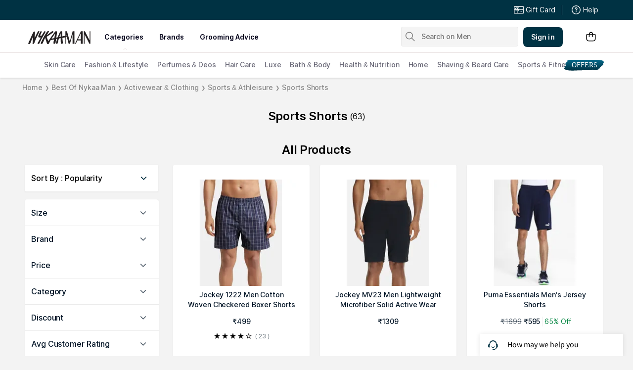

--- FILE ---
content_type: text/html; charset=utf-8
request_url: https://www.nykaaman.com/activewear-clothing/sports-athleisure/sports-shorts/c/17906
body_size: 35666
content:
<!doctype html><html lang="en"><head><meta charSet="utf-8"/><meta name="viewport" content="width=device-width,initial-scale=1.0,maximum-scale=5.0"/><meta name="theme-color" content="#fff"/><meta name="author" content="NykaaFrontendTeam"/><link rel="icon" href="//images-static.naikaa.com/media/wysiwyg/uiTools/2025-3/favicon_nykaaman.jpg" type="image/x-icon"/><title data-react-helmet="true">Men&#x27;s Athletic Shorts: Buy Sports Shorts For Men Online at Best Price</title><meta data-react-helmet="true" property="og:title" content="Men&#x27;s Athletic Shorts: Buy Sports Shorts For Men Online at Best Price"/><meta data-react-helmet="true" property="twitter:title" content="Men&#x27;s Athletic Shorts: Buy Sports Shorts For Men Online at Best Price"/><meta data-react-helmet="true" name="description" content="Men&#x27;s Running Shorts: Browse a variety of sports shorts for men online at NykaaMan. Check out the range of basketball shorts for men, gym shorts for men at best prices. ?Original Products ?COD ?Free Shipping"/><meta data-react-helmet="true" name="og:description" content="Men&#x27;s Running Shorts: Browse a variety of sports shorts for men online at NykaaMan. Check out the range of basketball shorts for men, gym shorts for men at best prices. ?Original Products ?COD ?Free Shipping"/><meta data-react-helmet="true" name="twitter:description" content="Men&#x27;s Running Shorts: Browse a variety of sports shorts for men online at NykaaMan. Check out the range of basketball shorts for men, gym shorts for men at best prices. ?Original Products ?COD ?Free Shipping"/><meta data-react-helmet="true" name="keywords" content="sports shorts for men, mens running shorts, gym shorts men, men&#x27;s athletic shorts, basketball shorts for men"/><meta data-react-helmet="true" property="og:type" content="website"/><meta data-react-helmet="true" property="twitter:card" content="summary_large_image"/><meta data-react-helmet="true" property="og:site_name" content="Nykaa Man"/><meta data-react-helmet="true" property="og:url" content="https://www.nykaaman.com/activewear-clothing/sports-athleisure/sports-shorts/c/17906"/><meta data-react-helmet="true" property="al:android:url" content="https://www.nykaaman.com/category?category_id=17906"/><meta data-react-helmet="true" property="al:android:package" content="com.fsn.nykaa.man"/><meta data-react-helmet="true" property="al:android:app_name" content="Nykaa Man-Premium Shopping App"/><meta data-react-helmet="true" property="al:ios:url" content="nykaaman://category?type=category&amp;category_id=17906"/><meta data-react-helmet="true" property="al:ios:app_store_id" content="1423089781"/><meta data-react-helmet="true" property="al:ios:app_name" content="Nykaa Man-Men&#x27;s Grooming Store"/><link data-react-helmet="true" rel="canonical" href="https://www.nykaaman.com/activewear-clothing/sports-athleisure/sports-shorts/c/17906"/><link data-react-helmet="true" rel="preload" as="font" href="//asset.nykaaman.com/dstatic/assets/Inter.3fb4b486ce..woff2" crossorigin=""/><link rel="preconnect" href="//images-static.nykaa.com"/><link rel="preconnect" href="//cdn.nykaa.com"/><link rel="preconnect" href="//cdn.naikaa.com"/><link rel="preconnect" href="//cdn.last9.io"/><script type="text/javascript">var _nTime = Date.now();window.NYKAA_WEB_INTERFACE = {}</script><script defer="" src="https://cdn.last9.io/rum-sdk/builds/1.3.8/l9.umd.js"></script></head><body><div id="app"><style data-emotion-css="aij35q">html{line-height:1.15;-webkit-text-size-adjust:100%;}body{margin:0;}main{display:block;}h1{font-size:2em;margin:0.67em 0;}hr{box-sizing:content-box;height:0;overflow:visible;}pre{font-family:monospace,monospace;font-size:1em;}a{background-color:transparent;}abbr[title]{border-bottom:none;-webkit-text-decoration:underline;text-decoration:underline;-webkit-text-decoration:underline dotted;text-decoration:underline dotted;}b,strong{font-weight:bolder;}code,kbd,samp{font-family:monospace,monospace;font-size:1em;}small{font-size:80%;}sub,sup{font-size:75%;line-height:0;position:relative;vertical-align:baseline;}sub{bottom:-0.25em;}sup{top:-0.5em;}img{border-style:none;}button,input,optgroup,select,textarea{font-family:inherit;font-size:100%;line-height:1.15;margin:0;}button,input{overflow:visible;}button,select{text-transform:none;}button,[type="button"],[type="reset"],[type="submit"]{-webkit-appearance:button;}button::-moz-focus-inner,[type="button"]::-moz-focus-inner,[type="reset"]::-moz-focus-inner,[type="submit"]::-moz-focus-inner{border-style:none;padding:0;}button:-moz-focusring,[type="button"]:-moz-focusring,[type="reset"]:-moz-focusring,[type="submit"]:-moz-focusring{outline:1px dotted ButtonText;}fieldset{padding:0.35em 0.75em 0.625em;}legend{box-sizing:border-box;color:inherit;display:table;max-width:100%;padding:0;white-space:normal;}progress{vertical-align:baseline;}textarea{overflow:auto;}[type="checkbox"],[type="radio"]{box-sizing:border-box;padding:0;}[type="number"]::-webkit-inner-spin-button,[type="number"]::-webkit-outer-spin-button{height:auto;}[type="search"]{-webkit-appearance:textfield;outline-offset:-2px;}[type="search"]::-webkit-search-decoration{-webkit-appearance:none;}::-webkit-file-upload-button{-webkit-appearance:button;font:inherit;}details{display:block;}summary{display:list-item;}template{display:none;}[hidden]{display:none;}*{margin:0;padding:0;box-sizing:border-box;-webkit-tap-highlight-color:transparent;}@font-face{font-family:"Source Sans Pro";src:url("//asset.nykaaman.com/dstatic/assets/ssp-l.8d763566e2..woff2") format("woff2");font-weight:400;font-style:normal;font-display:swap;}@font-face{font-family:"Source Sans Pro";src:url("//asset.nykaaman.com/dstatic/assets/ssp-m.0d9bd96610..woff2") format("woff2");font-weight:500;font-style:normal;font-display:swap;}@font-face{font-family:"Source Sans Pro";src:url("//asset.nykaaman.com/dstatic/assets/ssp-b.80ce797aac..woff2") format("woff2");font-weight:600;font-style:normal;font-display:swap;}@font-face{font-family:"Inter";src:url("//asset.nykaaman.com/dstatic/assets/Inter.3fb4b486ce..woff2") format("woff2");font-weight:400;font-style:normal;font-display:swap;}@font-face{font-family:"Inter";src:url("//asset.nykaaman.com/dstatic/assets/Inter.3fb4b486ce..woff2") format("woff2");font-weight:500;font-style:normal;font-display:swap;}@font-face{font-family:"Inter";src:url("//asset.nykaaman.com/dstatic/assets/Inter.3fb4b486ce..woff2") format("woff2");font-weight:600;font-style:normal;font-display:swap;}body{font-family:"Inter",Roboto,Arial,sans-serif;background-color:#f3f3f3;font-size:14px;line-height:1;}body.overflow-hidden{overflow:hidden;}:focus{outline:0;}ol,ul{list-style:none;}</style><style data-emotion-css="ivzcu9">.css-ivzcu9{position:relative;height:157px;}</style><header class="css-ivzcu9 e1e0j9zy0"><style data-emotion-css="1qef9x9">.css-1qef9x9{background:#fff;position:fixed;z-index:10;box-shadow:0 2px 3px 0 rgba(0,0,0,0.1);width:100%;left:0;right:0;}</style><div id="header_id" class="css-1qef9x9 e1e0j9zy1"><style data-emotion-css="be2ift">.css-be2ift{height:40px;}</style><div class="css-be2ift"></div><style data-emotion-css="uhagyq">.css-uhagyq{border-bottom:solid 1px #e6dede;width:100%;}</style><div class="css-uhagyq e1e0j9zy3"><style data-emotion-css="2o3va">.css-2o3va{padding-top:4px;display:-webkit-box;display:-webkit-flex;display:-ms-flexbox;display:flex;-webkit-flex-direction:row;-ms-flex-direction:row;flex-direction:row;-webkit-align-items:center;-webkit-box-align:center;-ms-flex-align:center;align-items:center;max-width:83.25em;margin:0 auto;}</style><div class="css-2o3va e1e0j9zy2"><style data-emotion-css="e11zu">.css-e11zu{width:85%;}.css-e11zu ul > li > ul{display:none;width:1140px;background:#ffffff;position:absolute;z-index:7;left:0;padding-top:20px;margin-top:-12px;border-bottom-left-radius:3px;border-bottom-right-radius:3px;}.css-e11zu ul:hover li ul{display:block;}</style><div class="megaMenu_main css-e11zu"><style data-emotion-css="1deqp08">.css-1deqp08{position:relative;z-index:5;line-height:62px;display:-webkit-box;display:-webkit-flex;display:-ms-flexbox;display:flex;}</style><div id="headerMenu" class="css-1deqp08"><style data-emotion-css="1xqu1v8">.css-1xqu1v8{display:inline-block;vertical-align:middle;height:50px;width:14.5%;background-size:cover;}.css-1xqu1v8 svg{vertical-align:middle;}</style><a href="/?root=logo" class="logo css-1xqu1v8" title="logo"><svg width="126" height="26" viewBox="0 0 126 26" fill="none" xmlns="http://www.w3.org/2000/svg"><path d="M124.313 0.146484V18.9293L114.639 0.146484L112.48 0.151815V25.587H114.025V6.39912L123.861 25.5906L125.833 25.5941V0.150036H124.313V0.146484Z" fill="#242021"></path><path d="M89.9408 0.150391L84.1291 20.9836L78.4646 0.271213L78.4317 0.150391H75.1406V25.5874H76.6416V6.04055L81.8422 25.4665L81.8751 25.5874H84.4632L89.8681 5.96059V25.5874H93.4604V0.150391H89.9391H89.9408Z" fill="#242021"></path><path d="M106.577 0.150391L94.5645 25.6087H96.2403L99.5054 18.7839H106.453L106.434 25.6087H110.163V0.150391H106.577ZM106.543 3.85862L106.482 16.5487H100.499L106.539 3.85862H106.541H106.543Z" fill="#242021"></path><path d="M34.48 2.9206C34.8089 2.28983 35.5655 1.02651 34.6323 0.552103C34.0853 0.274918 33.3443 0.104344 32.7782 0.40285C32.3038 0.653382 31.9559 1.158 31.7239 1.62175L28.1316 7.42307C27.5517 8.24929 26.9994 9.28874 25.8066 9.42378C25.0189 9.51262 24.4458 9.17146 24.4597 8.44829C24.4735 7.71624 24.8908 6.72122 25.2145 6.09045C26.1494 4.26921 26.2671 3.64733 27.1742 1.83497C28.0398 0.104344 25.1972 -0.29189 24.4909 0.960769C23.9853 1.85629 23.0193 3.54072 22.7943 4.10752C22.3892 5.13453 19.3786 10.0528 20.6874 12.0019C22.3701 14.2016 26.8297 10.7368 24.5428 14.7365C22.7042 17.9507 21.5478 19.7862 19.9395 22.7641C19.5915 23.4074 19.1552 24.0435 19.0375 24.7879C18.8696 25.8505 20.2961 25.8434 20.9072 25.7972C22.0031 25.7137 22.5138 25.2002 22.9553 24.1785C23.1838 23.649 23.5075 22.988 23.7412 22.4639C25.8585 17.7304 28.1039 13.6277 30.8877 9.04353C32.1982 6.88647 33.3841 5.01548 34.48 2.91883M22.5363 1.34634C23.369 -0.302548 20.6666 0.164757 20.6666 0.164757C19.6867 0.164757 19.2522 1.37121 19.0531 1.72125L16.1152 7.65406C15.5578 8.62776 13.7435 12.8264 13.1289 13.761C13.0856 12.8175 13.141 10.9234 13.1704 10.4721C13.2899 8.68106 13.4111 7.33068 13.5911 5.68179C13.7296 4.40958 13.9927 2.97569 13.7348 1.70526C13.5755 0.912796 13.321 0.854162 12.2148 0.735115C11.0653 0.610737 10.2689 2.33959 9.8863 3.14626C8.4719 6.13665 6.89648 9.06841 5.64135 12.1281C5.27606 13.0183 4.81383 13.9102 4.44162 14.7987C3.99496 15.863 3.56735 16.922 3.07915 17.9685C2.56152 19.0772 0.935902 22.6824 0.475398 23.8143C-0.0266556 25.0527 -0.132259 26.0513 1.88807 25.998C2.19969 25.9909 2.91122 26.0744 3.78029 25.1078C4.45893 24.3526 4.59743 23.6454 5.006 22.5989C6.45329 18.8871 7.46259 16.4156 9.04146 12.7464C9.19901 12.3804 9.55044 11.3427 9.90014 10.5254C9.88283 11.6768 9.69413 13.0574 9.62142 13.9689C9.35827 17.3004 9.16611 20.5254 8.88392 23.8267C8.84583 24.2691 8.72985 24.8004 8.93413 25.2179C9.13668 25.6302 9.63008 25.7403 10.0438 25.7919C11.6573 25.9926 11.8235 25.1753 12.3256 24.0328C12.7705 23.0218 13.0458 22.1956 13.4457 21.1668C14.6852 17.9863 15.994 14.8342 17.4396 11.7479C17.8084 10.9607 18.1823 10.1754 18.5805 9.40422C19.3128 7.97921 19.9239 6.63238 20.7237 5.05457C21.3175 3.88542 21.8992 2.60966 22.5346 1.35167M65.7388 11.0336C65.7371 11.0727 65.7336 11.1118 65.7319 11.1508C64.6638 11.3605 63.6614 11.5595 62.8546 11.7194C63.883 9.00089 64.9529 5.66757 65.5813 3.9867C65.5363 5.22869 65.796 9.7898 65.7388 11.0318M52.869 13.9227C52.8672 13.9333 52.8603 13.944 52.8482 13.9547C50.627 14.4593 48.5202 14.9372 47.355 15.202C48.5323 13.1924 53.6826 5.87013 54.479 5.01015C54.0479 7.27382 53.3312 11.4884 52.869 13.9227ZM77.7535 10.2997C77.5769 8.395 75.0164 9.35092 73.4895 9.64054C72.9147 9.75071 71.1524 10.0919 69.1251 10.4863C69.0472 8.33991 69.0835 8.7699 69.0541 7.46394C69.0108 5.56807 68.9 4.10041 68.7962 2.4231C68.7304 1.36944 68.585 -0.0804491 66.7308 0.187851C64.5945 0.497018 64.2292 1.59332 63.6614 2.91883C62.176 6.3783 62.2158 6.39429 60.5244 10.2376C60.398 10.5272 59.7696 12.0854 59.6692 12.384C59.5965 12.4053 59.4649 12.4408 59.2987 12.487C58.6114 12.6434 57.77 12.8353 56.849 13.0432L56.8629 12.9508C57.0758 11.1899 57.3476 9.43621 57.5883 7.67893C57.8064 6.07624 58.0349 3.47142 58.2219 1.86517C58.421 0.141654 56.4751 0.186078 56.4751 0.186078C55.2892 0.113228 54.827 0.473921 54.0826 1.46716C52.7928 3.18713 51.2399 5.04391 49.8636 6.93622C47.3741 10.3584 45.5338 12.9454 43.2711 16.3747C42.615 17.3697 41.6039 18.8925 40.7349 20.0669C40.1532 18.8729 39.6529 17.5669 39.1647 16.3729C38.4652 14.6601 37.9441 13.5958 37.5996 12.455C37.2967 11.4529 37.6602 11.3161 38.3856 10.7528C40.4683 9.13593 42.8123 8.02363 44.9383 6.46892C46.4427 5.36906 48.257 4.15372 49.732 3.00767C49.732 3.00767 50.5942 2.48706 51.0564 1.83319C51.6467 1.00164 49.9882 0.152318 49.9882 0.152318C49.0568 0.00128791 48.5253 0.218058 47.8761 0.521894C47.2027 0.838168 46.3388 1.53824 45.7571 2.00376C44.5072 3.00411 42.9127 4.19103 41.6628 5.19316C40.1341 6.41917 39.1006 7.16898 37.4282 8.19066L41.6853 1.65018C43.0755 -0.19061 39.3949 -0.711218 37.9805 1.22907C36.6682 2.97036 35.7905 4.49664 34.7552 6.07446C32.2848 9.84488 30.2679 13.7947 28.2424 17.9454C27.472 19.5232 26.7241 21.1828 26.0161 22.8157C25.6733 23.6064 24.6899 25.4365 26.0541 25.6106C28.9539 25.982 29.4283 24.5712 30.0827 22.8779C31.163 20.0794 31.5144 19.5605 32.2017 17.8175C32.8647 16.1366 33.353 15.1647 34.1078 13.7255C34.1216 13.7006 34.3467 13.3452 34.3432 13.3417C34.4834 13.6331 35.3629 16.6625 35.4858 17.0001C36.0831 18.6401 37.1495 22.455 37.7468 24.1892C38.1779 25.6266 38.3077 26.0406 40.1895 25.9909C41.1296 25.966 41.5364 25.6017 42.1527 24.3899C42.7691 23.1781 45.4628 18.0609 45.4628 18.0609C46.2626 17.917 47.4208 17.7109 48.1705 17.5812C48.3124 17.5563 48.6084 17.4994 49.0205 17.4177C49.2992 17.3786 49.5433 17.3324 49.7251 17.2791C49.7355 17.2755 49.7459 17.2738 49.7562 17.2702C50.492 17.1227 51.4251 16.9326 52.4604 16.7212C52.2769 17.6647 51.6987 19.7524 51.5965 20.2802C51.5965 20.2802 50.3552 25.241 51.967 25.4898C52.9746 25.6444 53.4905 25.4703 53.4905 25.4703C55.3758 25.2393 55.3966 22.6451 55.3966 22.6451L56.4128 15.9163C57.1555 15.7652 57.8947 15.6142 58.6028 15.4721L56.3903 23.1373C56.0735 24.2247 55.8415 25.6142 57.7302 25.6124C59.2745 25.6941 59.3749 24.6955 59.3749 24.6955C59.4147 24.5427 60.6335 20.4969 60.9399 19.0453C61.1355 18.1106 61.8557 15.7244 62.1518 14.7578C62.9602 14.5979 63.5627 14.4824 63.8484 14.4344C64.1842 14.3775 64.8421 14.2656 65.6852 14.1199C65.6765 15.0065 65.6834 16.2521 65.6956 16.4244C65.8808 19.1341 65.6834 21.9628 66.2253 24.6334C66.3119 25.0598 66.4833 25.6106 67.0096 25.6106C67.6536 25.6106 67.8405 25.5484 68.5123 25.4916C70.4512 25.3263 70.0998 23.299 69.9803 22.0268C69.847 20.6124 69.712 19.4291 69.5198 18.0236C69.3623 16.8687 69.2636 15.3601 69.2428 13.5389C69.2428 13.5282 69.2428 13.5193 69.2411 13.5087C72.4196 12.9596 75.8561 12.3626 76.3651 12.2756C77.2584 12.121 77.9301 12.2009 77.7518 10.2962" fill="#242021"></path></svg></a><style data-emotion-css="1yqek2e">.css-1yqek2e{width:65%;display:-webkit-box;display:-webkit-flex;display:-ms-flexbox;display:flex;-webkit-flex-wrap:wrap;-ms-flex-wrap:wrap;flex-wrap:wrap;}</style><div class="css-1yqek2e"><style data-emotion-css="u6k4jl">.css-u6k4jl{height:100%;position:fixed;background:#00000059;top:108px;left:0;z-index:4;right:0;overflow:hidden;display:none;}</style><div id="black_layer" class="css-u6k4jl"></div><style data-emotion-css="f7ogli">.css-f7ogli{display:inline-block;vertical-align:middle;height:62px;line-height:62px;display:-webkit-box;display:-webkit-flex;display:-ms-flexbox;display:flex;padding:0 10px;}.css-f7ogli .arrBox_h{bottom:19px;}.css-f7ogli :hover .arrBox_h{visibility:visible;}.css-f7ogli li a{cursor:pointer;-webkit-text-decoration:none;text-decoration:none;}</style><ul class="HeaderNav css-f7ogli"><li><style data-emotion-css="1mavm7h">.css-1mavm7h{display:block;font-size:12px;font-weight:500;line-height:16px;-webkit-letter-spacing:0;-moz-letter-spacing:0;-ms-letter-spacing:0;letter-spacing:0;line-height:inherit;text-transform:uppercase;color:#03021a;margin:0 auto;}</style><a id="category" href="/" class="css-1mavm7h">categories</a><div id="category_arrowUp" class="arrBox_h" style="visibility:visible"></div></li></ul><ul class="HeaderNav css-f7ogli"><li><a href="/" class="css-1mavm7h">brands</a><div id="brand_arrowUp" class="arrBox_h"></div><style data-emotion-css="1i40r7m">.css-1i40r7m{padding-top:0 !important;}</style><ul class="hideArr normal-sub css-1i40r7m"><li><style data-emotion-css="40cozi">.css-40cozi{width:360px;float:left;background:#fff;height:510px;border-bottom-left-radius:3px;}</style><section class="allBrandsBox clearfix css-40cozi"><div class="brandSearchWrapper"><div class="brandSearchMain"><div class="SearchIcon"></div><input type="text" id="brandSearchBox" placeholder="search brands"/></div></div><style data-emotion-css="1szil9y">.css-1szil9y{margin-top:0.625rem;padding-left:18px;display:-webkit-box;display:-webkit-flex;display:-ms-flexbox;display:flex;position:relative;height:calc(85% - 10px);}.css-1szil9y .brandsSorting{position:relative;width:50px;text-align:center;}.css-1szil9y .ss-content{right:-20px;}</style><div class="css-1szil9y"><style data-emotion-css="xhvhuv">.css-xhvhuv{width:295px;}</style><div class="brandsNameboxWrapper ss-container css-xhvhuv"><div class="ss-wrapper"><div class="ss-content desktop-header" id="scroller-container"></div></div></div><div class="brandsSorting"><li class="Nav-item"><style data-emotion-css="l34cmx">.css-l34cmx.css-l34cmx{color:rgba(3,2,26,0.6);font-size:12px;font-weight:400;line-height:16px;-webkit-letter-spacing:0;-moz-letter-spacing:0;-ms-letter-spacing:0;letter-spacing:0;}.css-l34cmx:hover{color:#003243;}</style><a class="Nav-link  css-l34cmx" rel="a">*</a></li><li class="Nav-item"><a class="Nav-link  css-l34cmx" rel="a">#</a></li></div></div></section><section class="brandsCategoryBox"><div class="BrandsCategoryHeading"><a href="/" class="brandHeadingbox current_active">Popular</a><a href="/" class="brandHeadingbox ">Luxe</a><a href="/" class="brandHeadingbox ">Only At Nykaa</a><a href="/" class="brandHeadingbox ">New Launches</a></div><div class="BrandsnameWrapper"><style data-emotion-css="1cl68ia">.css-1cl68ia div{display:block;}</style><div class="brand-content css-1cl68ia"></div></div></section></li></ul></li></ul><ul class="HeaderNav css-f7ogli"><li id="groomingAdvice"><a href="/grooming-advice" class="css-1mavm7h">grooming advice</a></li></ul><ul class="HeaderNav css-f7ogli"><li id="style"><a class="css-1mavm7h"></a></li></ul></div><style data-emotion-css="1q0ywzx">.css-1q0ywzx{width:25%;height:40px;display:inline-block;}</style><div class="css-1q0ywzx"><style data-emotion-css="17yggf0">.css-17yggf0{display:-webkit-box;display:-webkit-flex;display:-ms-flexbox;display:flex;-webkit-flex-direction:row;-ms-flex-direction:row;flex-direction:row;-webkit-align-items:center;-webkit-box-align:center;-ms-flex-align:center;align-items:center;background-color:#ffffff;position:-webkit-sticky;position:sticky;top:0;height:60px;z-index:1;}.css-17yggf0.active{width:375px;}</style><div class=" css-17yggf0"><style data-emotion-css="15tfbxh">.css-15tfbxh{border:1px solid rgba(151,151,151,0.1);width:100%;padding:0 2%;display:-webkit-box;display:-webkit-flex;display:-ms-flexbox;display:flex;-webkit-align-items:center;-webkit-box-align:center;-ms-flex-align:center;align-items:center;height:40px;background:rgba(151,151,151,0.1);-webkit-transition:width 0.5s ease-in-out;transition:width 0.5s ease-in-out;position:relative;z-index:10;border-radius:4px;font-size:14px;font-weight:500;line-height:20px;-webkit-letter-spacing:-0.1px;-moz-letter-spacing:-0.1px;-ms-letter-spacing:-0.1px;letter-spacing:-0.1px;}.css-15tfbxh.active{width:375px;border-color:#003243;}</style><div class=" css-15tfbxh"><style data-emotion-css="12yctey">.css-12yctey{border:none;background:transparent;position:absolute;border:none;background:transparent;top:7px;-webkit-align-items:center;-webkit-box-align:center;-ms-flex-align:center;align-items:center;}.css-12yctey svg{opacity:48%;}</style><button type="submit" class="css-12yctey"><svg width="24" height="24" viewBox="0 0 24 24" fill="none" xmlns="http://www.w3.org/2000/svg"><path d="M21.54 19.97L16.3 14.73C17.36 13.44 17.99 11.79 17.99 9.99C17.99 5.85 14.64 2.5 10.5 2.5C6.35 2.5 3 5.85 3 9.99C3 14.13 6.35 17.48 10.49 17.48C12.29 17.48 13.94 16.84 15.23 15.79L20.47 21.03C20.62 21.18 20.81 21.25 21 21.25C21.19 21.25 21.38 21.18 21.53 21.03C21.83 20.74 21.83 20.26 21.54 19.97ZM10.49 15.98C7.19 15.98 4.5 13.29 4.5 9.99C4.5 6.69 7.19 4 10.49 4C13.79 4 16.48 6.69 16.48 9.99C16.48 13.3 13.8 15.98 10.49 15.98Z" fill="black"></path></svg></button><style data-emotion-css="19j7d8y">.css-19j7d8y{padding:0 18px 0 35px;-webkit-align-items:center;-webkit-box-align:center;-ms-flex-align:center;align-items:center;width:100%;}</style><form class="css-19j7d8y"><style data-emotion-css="1upamjb">.css-1upamjb{border:none;background:#f4f4f4;width:100%;font-size:14px;font-weight:500;line-height:20px;-webkit-letter-spacing:-0.1px;-moz-letter-spacing:-0.1px;-ms-letter-spacing:-0.1px;letter-spacing:-0.1px;}.css-1upamjb:focus{outline:none;}</style><input placeholder="Search on Men" name="search-suggestions-nykaa" autoComplete="off" class="css-1upamjb"/></form></div></div></div></div></div><style data-emotion-css="1tny7j1">.css-1tny7j1{display:-webkit-box;display:-webkit-flex;display:-ms-flexbox;display:flex;-webkit-align-items:center;-webkit-box-align:center;-ms-flex-align:center;align-items:center;margin-left:45px;}</style><div class="css-1tny7j1 e1ewpqpu0"><style data-emotion-css="1t6rx6a">.css-1t6rx6a{position:relative;display:-webkit-box;display:-webkit-flex;display:-ms-flexbox;display:flex;margin-right:20px;padding-bottom:8px;padding-top:8px;-webkit-align-items:center;-webkit-box-align:center;-ms-flex-align:center;align-items:center;}.css-1t6rx6a .dropDown_list{display:none;}.css-1t6rx6a:hover .dropDown_list{display:block;position:absolute;top:40px;left:50%;z-index:4;-webkit-transform:translate(-50%,0);-ms-transform:translate(-50%,0);transform:translate(-50%,0);}</style><div class="css-1t6rx6a euw1lbv0"><style data-emotion-css="jgrj0x">.css-jgrj0x{min-width:95px;}.css-jgrj0x:hover dropDown_list{display:none;}</style><div class="css-jgrj0x euw1lbv2"><style data-emotion-css="1x701br">.css-1x701br{position:relative;margin:0;border:none;-webkit-text-decoration:none;text-decoration:none;overflow:hidden;background:none;cursor:pointer;display:-webkit-box;display:-webkit-flex;display:-ms-flexbox;display:flex;-webkit-box-pack:center;-webkit-justify-content:center;-ms-flex-pack:center;justify-content:center;-webkit-align-items:center;-webkit-box-align:center;-ms-flex-align:center;align-items:center;font-size:14px;font-weight:600;line-height:20px;-webkit-letter-spacing:0.1px;-moz-letter-spacing:0.1px;-ms-letter-spacing:0.1px;letter-spacing:0.1px;border-radius:8px;padding-left:1rem;padding-right:1rem;padding-top:0.625rem;padding-bottom:0.625rem;background-color:#003243;color:#ffffff;}@media(hover:hover){.css-1x701br:hover::before{content:"";position:absolute;top:0;left:0;width:100%;height:100%;background-color:rgba(255,255,255,0.16);}}.css-1x701br:active::before{content:"";position:absolute;top:0;left:0;width:100%;height:100%;background-color:rgba(255,255,255,0.32);}.css-1x701br:disabled{background-color:rgba(111,121,129,0.36);color:rgba(0,19,37,0.36);}.css-1x701br:disabled::before{display:none;}.css-1x701br:focus{outline:none;}.css-1x701br:disabled{cursor:default;}</style><button aria-label="Kebab menu" kind="primary" shape="default" class="css-1x701br">Sign in</button></div></div><div class="css-0 e1ewpqpu1"><style data-emotion-css="45svmx">.css-45svmx{border:none;position:relative;margin-left:10px;background:rgba(255,255,255,0.5);cursor:pointer;}.css-45svmx .cart-count{font-size:12px;font-weight:400;line-height:16px;-webkit-letter-spacing:0;-moz-letter-spacing:0;-ms-letter-spacing:0;letter-spacing:0;border-radius:50%;margin:0;position:absolute;width:20px;height:20px;top:-8px;right:-8px;bottom:auto;left:auto;text-align:center;background:#003243;color:#fff;}</style><button type="button" id="header-bag-icon" class="css-45svmx"><svg width="24" height="24" viewBox="0 0 24 24" fill="none" xmlns="http://www.w3.org/2000/svg"><path d="M20.5 7.2H16.2V6.9C16.3 4.5 14.4 2.5 12 2.5C9.6 2.6 7.8 4.5 7.8 6.9V7.2H3.5C2.9 7.2 2.5 7.6 2.5 8.2V16.4C2.5 19.2 4.7 21.4 7.5 21.4H16.5C19.3 21.4 21.5 19.2 21.5 16.4V8.2C21.5 7.7 21.1 7.2 20.5 7.2ZM9.3 6.9C9.3 5.4 10.5 4.1 12 4C13.5 4.1 14.7 5.4 14.7 6.9V7.2H9.3V6.9ZM20 16.5C20 18.4 18.4 20 16.5 20H7.5C5.6 20 4 18.4 4 16.5V8.7H7.8V10.7C7.6 10.9 7.5 11.2 7.5 11.4C7.5 12 8 12.4 8.5 12.4C9 12.4 9.5 11.9 9.5 11.4C9.5 11.1 9.4 10.9 9.2 10.7V8.7H14.6V10.6C14.4 10.8 14.3 11.1 14.3 11.4C14.3 12 14.7 12.5 15.3 12.5C15.9 12.5 16.4 12.1 16.4 11.5C16.4 11.2 16.3 11 16.1 10.8V8.8H20V16.5Z" fill="black"></path></svg></button></div></div></div></div><style data-emotion-css="auqgrp">.css-auqgrp{width:100%;}.css-auqgrp ul > li > a{-webkit-text-decoration:none;text-decoration:none;}</style><div class="megaMenu_main css-auqgrp"><style data-emotion-css="1uahbf">.css-1uahbf{background:#fff;position:relative;-webkit-transition:all .3s ease-in-out;transition:all .3s ease-in-out;z-index:2;-webkit-transition:all .3s ease-in-out;transition:all .3s ease-in-out;}.css-1uahbf .Addbdr{display:none;}.css-1uahbf .MegaDropdownHeading{display:-webkit-box;display:-webkit-flex;display:-ms-flexbox;display:flex;}.css-1uahbf .subMegaMenu_main{height:50px;}</style><div id="category_navigation" class="css-1uahbf"><style data-emotion-css="12k99am">.css-12k99am{margin:0 auto;}</style><div class="megaMenu_main subMegaMenu_main css-12k99am" id="subheaderMenu"></div></div></div></div></header><style data-emotion-css="e82s8r">.css-e82s8r{-webkit-font-smoothing:antialiased;}</style><div class="css-e82s8r"><style data-emotion-css="lgbws3">.css-lgbws3{width:100%;background:#f3f3f3;}</style><div class="css-lgbws3"><style data-emotion-css="1xsewlh">.css-1xsewlh{max-width:1200px;margin:0px auto;}</style><div class="css-1xsewlh"><style data-emotion-css="1uxnb1o">.css-1uxnb1o{display:-webkit-box;display:-webkit-flex;display:-ms-flexbox;display:flex;list-style:none;padding:10px 0;}</style><ul class="css-1uxnb1o"><style data-emotion-css="hnjjmz">.css-hnjjmz{display:-webkit-box;display:-webkit-flex;display:-ms-flexbox;display:flex;-webkit-align-items:center;-webkit-box-align:center;-ms-flex-align:center;align-items:center;cursor:pointer;color:#888888;font-size:14px;font-weight:500;line-height:20px;-webkit-letter-spacing:-0.1px;-moz-letter-spacing:-0.1px;-ms-letter-spacing:-0.1px;letter-spacing:-0.1px;}.css-hnjjmz.last-list .name{pointer-events:none;}.css-hnjjmz .arrow{font-size:10px;font-weight:400;line-height:12px;-webkit-letter-spacing:0.1px;-moz-letter-spacing:0.1px;-ms-letter-spacing:0.1px;letter-spacing:0.1px;}.css-hnjjmz .name{color:#888888;padding:0 5px;-webkit-text-decoration:initial;text-decoration:initial;}</style><li class=" css-hnjjmz"><a class="name" href="/">Home</a><span class="arrow">❯</span></li><li class=" css-hnjjmz"><a class="name" href="/nykaa-man/c/7287">Best Of Nykaa Man</a><span class="arrow">❯</span></li><li class=" css-hnjjmz"><a class="name" href="/activewear-clothing/c/17901">Activewear &amp; Clothing</a><span class="arrow">❯</span></li><li class=" css-hnjjmz"><a class="name" href="/activewear-clothing/sports-athleisure/c/17902">Sports &amp; Athleisure</a><span class="arrow">❯</span></li><li class="last-list css-hnjjmz"><a class="name" href="/activewear-clothing/sports-athleisure/sports-shorts/c/17906">Sports Shorts</a></li></ul><style data-emotion-css="18v3es3">.css-18v3es3{display:-webkit-box;display:-webkit-flex;display:-ms-flexbox;display:flex;-webkit-box-pack:center;-webkit-justify-content:center;-ms-flex-pack:center;justify-content:center;margin:0;padding:24px 8px 16px 8px;}.css-18v3es3 span{font-size:16px;font-weight:400;line-height:24px;-webkit-letter-spacing:0;-moz-letter-spacing:0;-ms-letter-spacing:0;letter-spacing:0;-webkit-align-self:center;-ms-flex-item-align:center;align-self:center;}</style><div id="title" class="css-18v3es3"><style data-emotion-css="c0pzm0">.css-c0pzm0{margin:0;font-size:24px;font-weight:600;line-height:28px;-webkit-letter-spacing:-0.3px;-moz-letter-spacing:-0.3px;-ms-letter-spacing:-0.3px;letter-spacing:-0.3px;font-stretch:normal;font-style:normal;}</style><h1 class="css-c0pzm0">Sports Shorts<!-- --> </h1><span>(<!-- -->63<!-- -->)</span></div><div id="title-listing" class="css-18v3es3"><div class="css-c0pzm0">All Products</div></div><style data-emotion-css="1rx3krf">.css-1rx3krf{display:-webkit-box;display:-webkit-flex;display:-ms-flexbox;display:flex;position:relative;}.css-1rx3krf .product-listing{display:-webkit-box;display:-webkit-flex;display:-ms-flexbox;display:flex;-webkit-flex-direction:column;-ms-flex-direction:column;flex-direction:column;-webkit-flex:1 1 0%;-ms-flex:1 1 0%;flex:1 1 0%;margin:0 10px;}.css-1rx3krf .filters{max-width:270px;min-width:270px;margin:0 10px;}</style><div id="list-wrapper" class="css-1rx3krf"><div class="filters"><style data-emotion-css="12980m9">.css-12980m9{display:-webkit-box;display:-webkit-flex;display:-ms-flexbox;display:flex;-webkit-flex-direction:column;-ms-flex-direction:column;flex-direction:column;-webkit-flex-shrink:0;-ms-flex-negative:0;flex-shrink:0;width:270px;color:#001325;}.css-12980m9 #filter-sort{margin-bottom:16px;}.css-12980m9 .is-affixed .sidebar__inner{bottom:30px;width:270px;}</style><div id="filters-listing" class="css-12980m9"><div id="filter-sort"><style data-emotion-css="ar51ef">.css-ar51ef{width:100%;box-shadow:0 1px 3px rgba(226,226,226,0.25),0 1px 2px rgba(226,226,226,0.5);border-radius:4px;background:#fff;padding:0 22px 0 12px;}</style><div class="css-ar51ef"><div class="css-0"><style data-emotion-css="1goxcmt">.css-1goxcmt{cursor:pointer;height:100%;width:100%;-webkit-box-pack:justify;-webkit-justify-content:space-between;-ms-flex-pack:justify;justify-content:space-between;position:relative;display:-webkit-box;display:-webkit-flex;display:-ms-flexbox;display:flex;border-radius:8px;-webkit-align-items:center;-webkit-box-align:center;-ms-flex-align:center;align-items:center;font-size:16px;font-weight:500;line-height:24px;-webkit-letter-spacing:-0.1px;-moz-letter-spacing:-0.1px;-ms-letter-spacing:-0.1px;letter-spacing:-0.1px;border:solid 1px white;padding:14px 0;min-height:1px;text-transform:capitalize;background:#fff;}.css-1goxcmt.top .arrow-icon{-webkit-transform:rotate(180deg);-ms-transform:rotate(180deg);transform:rotate(180deg);}.css-1goxcmt .arrow-icon{fill:#003243;}</style><button class=" css-1goxcmt"><span class="sort-name">Sort By : popularity</span><svg class="arrow-icon" width="13" height="7" viewBox="0 0 14 8" fill="none" xmlns="http://www.w3.org/2000/svg"><path d="M0.499978 1.24994C0.499217 1.11833 0.524442 0.98787 0.574206 0.866033C0.623971 0.744195 0.697298 0.633379 0.789979 0.539939C0.882942 0.446211 0.993542 0.371816 1.1154 0.321048C1.23726 0.270279 1.36797 0.244141 1.49998 0.244141C1.63199 0.244141 1.7627 0.270279 1.88455 0.321048C2.00641 0.371816 2.11701 0.446211 2.20998 0.539939L6.99998 5.33994L11.79 0.539939C11.9836 0.351635 12.2441 0.247954 12.5141 0.251705C12.7842 0.255456 13.0417 0.366331 13.23 0.559939C13.4183 0.753547 13.522 1.01403 13.5182 1.28408C13.5145 1.55413 13.4036 1.81164 13.21 1.99994L7.70998 7.49994C7.61702 7.59367 7.50641 7.66806 7.38456 7.71883C7.2627 7.7696 7.13199 7.79574 6.99998 7.79574C6.86797 7.79574 6.73726 7.7696 6.6154 7.71883C6.49354 7.66806 6.38294 7.59367 6.28998 7.49994L0.789979 1.99994C0.692368 1.9018 0.616191 1.78447 0.566272 1.65537C0.516353 1.52627 0.493779 1.38821 0.499978 1.24994Z" fill=""></path></svg></button></div></div></div><style data-emotion-css="1cdaj3f">.css-1cdaj3f{width:270px;border:solid 1px white;background-color:#ffffff;border-radius:4px;}.css-1cdaj3f .sidebar__inner{border-radius:4px;width:270px;background-color:#ffffff;z-index:3;box-shadow:0 1px 3px rgba(226,226,226,0.25),0 1px 2px rgba(226,226,226,0.5);}</style><div id="filters-strip" class="css-1cdaj3f"><div class="sidebar__inner"><div><style data-emotion-css="w2222k">.css-w2222k{border-bottom:solid 1px #ebebeb;padding:0 5px 0 12px;}.css-w2222k:last-of-type{border:none;}.css-w2222k #custom-scroll::-webkit-scrollbar-track{-webkit-box-shadow:inset 0 0 3px rgba(0,0,0,0.3);border-radius:10px;background-color:#f5f5f5;}.css-w2222k #custom-scroll::-webkit-scrollbar{width:4px;background-color:#f5f5f5;}.css-w2222k #custom-scroll::-webkit-scrollbar-thumb{border-radius:10px;-webkit-box-shadow:inset 0 0 6px rgba(0,0,0,0.3);background-color:#gray;}</style><div id="first-filter" class="css-w2222k"><style data-emotion-css="pwx4xc">.css-pwx4xc{cursor:pointer;padding:14px 0;padding-right:17px;display:-webkit-box;display:-webkit-flex;display:-ms-flexbox;display:flex;-webkit-box-pack:justify;-webkit-justify-content:space-between;-ms-flex-pack:justify;justify-content:space-between;-webkit-align-items:center;-webkit-box-align:center;-ms-flex-align:center;align-items:center;}.css-pwx4xc .filter-action{display:-webkit-box;display:-webkit-flex;display:-ms-flexbox;display:flex;-webkit-align-items:center;-webkit-box-align:center;-ms-flex-align:center;align-items:center;}.css-pwx4xc .cross-icon,.css-pwx4xc .arrow-icon{fill:#5c6874;}.css-pwx4xc .filter-count{margin-right:16px;font-size:14px;font-weight:500;line-height:20px;-webkit-letter-spacing:-0.1px;-moz-letter-spacing:-0.1px;-ms-letter-spacing:-0.1px;letter-spacing:-0.1px;}.css-pwx4xc .filter-count.active{color:#003243;}.css-pwx4xc .title{text-transform:capitalize;font-size:16px;font-weight:500;line-height:24px;-webkit-letter-spacing:-0.1px;-moz-letter-spacing:-0.1px;-ms-letter-spacing:-0.1px;letter-spacing:-0.1px;color:#001325;}</style><div class="filter-open css-pwx4xc"><span class="title ">Size</span><div class="filter-action"><style data-emotion-css="xdicx1">.css-xdicx1{width:20px;height:2px;display:-webkit-box;display:-webkit-flex;display:-ms-flexbox;display:flex;-webkit-align-items:center;-webkit-box-align:center;-ms-flex-align:center;align-items:center;-webkit-box-pack:center;-webkit-justify-content:center;-ms-flex-pack:center;justify-content:center;}</style><div class="css-xdicx1"><svg class="arrow-icon" width="13" height="7" viewBox="0 0 14 8" fill="none" xmlns="http://www.w3.org/2000/svg"><path d="M0.499978 1.24994C0.499217 1.11833 0.524442 0.98787 0.574206 0.866033C0.623971 0.744195 0.697298 0.633379 0.789979 0.539939C0.882942 0.446211 0.993542 0.371816 1.1154 0.321048C1.23726 0.270279 1.36797 0.244141 1.49998 0.244141C1.63199 0.244141 1.7627 0.270279 1.88455 0.321048C2.00641 0.371816 2.11701 0.446211 2.20998 0.539939L6.99998 5.33994L11.79 0.539939C11.9836 0.351635 12.2441 0.247954 12.5141 0.251705C12.7842 0.255456 13.0417 0.366331 13.23 0.559939C13.4183 0.753547 13.522 1.01403 13.5182 1.28408C13.5145 1.55413 13.4036 1.81164 13.21 1.99994L7.70998 7.49994C7.61702 7.59367 7.50641 7.66806 7.38456 7.71883C7.2627 7.7696 7.13199 7.79574 6.99998 7.79574C6.86797 7.79574 6.73726 7.7696 6.6154 7.71883C6.49354 7.66806 6.38294 7.59367 6.28998 7.49994L0.789979 1.99994C0.692368 1.9018 0.616191 1.78447 0.566272 1.65537C0.516353 1.52627 0.493779 1.38821 0.499978 1.24994Z" fill=""></path></svg></div></div></div></div><div id="" class="css-w2222k"><div class="filter-open css-pwx4xc"><span class="title ">Brand</span><div class="filter-action"><div class="css-xdicx1"><svg class="arrow-icon" width="13" height="7" viewBox="0 0 14 8" fill="none" xmlns="http://www.w3.org/2000/svg"><path d="M0.499978 1.24994C0.499217 1.11833 0.524442 0.98787 0.574206 0.866033C0.623971 0.744195 0.697298 0.633379 0.789979 0.539939C0.882942 0.446211 0.993542 0.371816 1.1154 0.321048C1.23726 0.270279 1.36797 0.244141 1.49998 0.244141C1.63199 0.244141 1.7627 0.270279 1.88455 0.321048C2.00641 0.371816 2.11701 0.446211 2.20998 0.539939L6.99998 5.33994L11.79 0.539939C11.9836 0.351635 12.2441 0.247954 12.5141 0.251705C12.7842 0.255456 13.0417 0.366331 13.23 0.559939C13.4183 0.753547 13.522 1.01403 13.5182 1.28408C13.5145 1.55413 13.4036 1.81164 13.21 1.99994L7.70998 7.49994C7.61702 7.59367 7.50641 7.66806 7.38456 7.71883C7.2627 7.7696 7.13199 7.79574 6.99998 7.79574C6.86797 7.79574 6.73726 7.7696 6.6154 7.71883C6.49354 7.66806 6.38294 7.59367 6.28998 7.49994L0.789979 1.99994C0.692368 1.9018 0.616191 1.78447 0.566272 1.65537C0.516353 1.52627 0.493779 1.38821 0.499978 1.24994Z" fill=""></path></svg></div></div></div></div><div id="" class="css-w2222k"><div class="filter-open css-pwx4xc"><span class="title ">Price</span><div class="filter-action"><div class="css-xdicx1"><svg class="arrow-icon" width="13" height="7" viewBox="0 0 14 8" fill="none" xmlns="http://www.w3.org/2000/svg"><path d="M0.499978 1.24994C0.499217 1.11833 0.524442 0.98787 0.574206 0.866033C0.623971 0.744195 0.697298 0.633379 0.789979 0.539939C0.882942 0.446211 0.993542 0.371816 1.1154 0.321048C1.23726 0.270279 1.36797 0.244141 1.49998 0.244141C1.63199 0.244141 1.7627 0.270279 1.88455 0.321048C2.00641 0.371816 2.11701 0.446211 2.20998 0.539939L6.99998 5.33994L11.79 0.539939C11.9836 0.351635 12.2441 0.247954 12.5141 0.251705C12.7842 0.255456 13.0417 0.366331 13.23 0.559939C13.4183 0.753547 13.522 1.01403 13.5182 1.28408C13.5145 1.55413 13.4036 1.81164 13.21 1.99994L7.70998 7.49994C7.61702 7.59367 7.50641 7.66806 7.38456 7.71883C7.2627 7.7696 7.13199 7.79574 6.99998 7.79574C6.86797 7.79574 6.73726 7.7696 6.6154 7.71883C6.49354 7.66806 6.38294 7.59367 6.28998 7.49994L0.789979 1.99994C0.692368 1.9018 0.616191 1.78447 0.566272 1.65537C0.516353 1.52627 0.493779 1.38821 0.499978 1.24994Z" fill=""></path></svg></div></div></div></div><div id="" class="css-w2222k"><div class="filter-open css-pwx4xc"><span class="title ">Category</span><div class="filter-action"><div class="css-xdicx1"><svg class="arrow-icon" width="13" height="7" viewBox="0 0 14 8" fill="none" xmlns="http://www.w3.org/2000/svg"><path d="M0.499978 1.24994C0.499217 1.11833 0.524442 0.98787 0.574206 0.866033C0.623971 0.744195 0.697298 0.633379 0.789979 0.539939C0.882942 0.446211 0.993542 0.371816 1.1154 0.321048C1.23726 0.270279 1.36797 0.244141 1.49998 0.244141C1.63199 0.244141 1.7627 0.270279 1.88455 0.321048C2.00641 0.371816 2.11701 0.446211 2.20998 0.539939L6.99998 5.33994L11.79 0.539939C11.9836 0.351635 12.2441 0.247954 12.5141 0.251705C12.7842 0.255456 13.0417 0.366331 13.23 0.559939C13.4183 0.753547 13.522 1.01403 13.5182 1.28408C13.5145 1.55413 13.4036 1.81164 13.21 1.99994L7.70998 7.49994C7.61702 7.59367 7.50641 7.66806 7.38456 7.71883C7.2627 7.7696 7.13199 7.79574 6.99998 7.79574C6.86797 7.79574 6.73726 7.7696 6.6154 7.71883C6.49354 7.66806 6.38294 7.59367 6.28998 7.49994L0.789979 1.99994C0.692368 1.9018 0.616191 1.78447 0.566272 1.65537C0.516353 1.52627 0.493779 1.38821 0.499978 1.24994Z" fill=""></path></svg></div></div></div></div><div id="" class="css-w2222k"><div class="filter-open css-pwx4xc"><span class="title ">Discount</span><div class="filter-action"><div class="css-xdicx1"><svg class="arrow-icon" width="13" height="7" viewBox="0 0 14 8" fill="none" xmlns="http://www.w3.org/2000/svg"><path d="M0.499978 1.24994C0.499217 1.11833 0.524442 0.98787 0.574206 0.866033C0.623971 0.744195 0.697298 0.633379 0.789979 0.539939C0.882942 0.446211 0.993542 0.371816 1.1154 0.321048C1.23726 0.270279 1.36797 0.244141 1.49998 0.244141C1.63199 0.244141 1.7627 0.270279 1.88455 0.321048C2.00641 0.371816 2.11701 0.446211 2.20998 0.539939L6.99998 5.33994L11.79 0.539939C11.9836 0.351635 12.2441 0.247954 12.5141 0.251705C12.7842 0.255456 13.0417 0.366331 13.23 0.559939C13.4183 0.753547 13.522 1.01403 13.5182 1.28408C13.5145 1.55413 13.4036 1.81164 13.21 1.99994L7.70998 7.49994C7.61702 7.59367 7.50641 7.66806 7.38456 7.71883C7.2627 7.7696 7.13199 7.79574 6.99998 7.79574C6.86797 7.79574 6.73726 7.7696 6.6154 7.71883C6.49354 7.66806 6.38294 7.59367 6.28998 7.49994L0.789979 1.99994C0.692368 1.9018 0.616191 1.78447 0.566272 1.65537C0.516353 1.52627 0.493779 1.38821 0.499978 1.24994Z" fill=""></path></svg></div></div></div></div><div id="" class="css-w2222k"><div class="filter-open css-pwx4xc"><span class="title ">Avg Customer Rating</span><div class="filter-action"><div class="css-xdicx1"><svg class="arrow-icon" width="13" height="7" viewBox="0 0 14 8" fill="none" xmlns="http://www.w3.org/2000/svg"><path d="M0.499978 1.24994C0.499217 1.11833 0.524442 0.98787 0.574206 0.866033C0.623971 0.744195 0.697298 0.633379 0.789979 0.539939C0.882942 0.446211 0.993542 0.371816 1.1154 0.321048C1.23726 0.270279 1.36797 0.244141 1.49998 0.244141C1.63199 0.244141 1.7627 0.270279 1.88455 0.321048C2.00641 0.371816 2.11701 0.446211 2.20998 0.539939L6.99998 5.33994L11.79 0.539939C11.9836 0.351635 12.2441 0.247954 12.5141 0.251705C12.7842 0.255456 13.0417 0.366331 13.23 0.559939C13.4183 0.753547 13.522 1.01403 13.5182 1.28408C13.5145 1.55413 13.4036 1.81164 13.21 1.99994L7.70998 7.49994C7.61702 7.59367 7.50641 7.66806 7.38456 7.71883C7.2627 7.7696 7.13199 7.79574 6.99998 7.79574C6.86797 7.79574 6.73726 7.7696 6.6154 7.71883C6.49354 7.66806 6.38294 7.59367 6.28998 7.49994L0.789979 1.99994C0.692368 1.9018 0.616191 1.78447 0.566272 1.65537C0.516353 1.52627 0.493779 1.38821 0.499978 1.24994Z" fill=""></path></svg></div></div></div></div><div id="" class="css-w2222k"><div class="filter-open css-pwx4xc"><span class="title ">Color</span><div class="filter-action"><div class="css-xdicx1"><svg class="arrow-icon" width="13" height="7" viewBox="0 0 14 8" fill="none" xmlns="http://www.w3.org/2000/svg"><path d="M0.499978 1.24994C0.499217 1.11833 0.524442 0.98787 0.574206 0.866033C0.623971 0.744195 0.697298 0.633379 0.789979 0.539939C0.882942 0.446211 0.993542 0.371816 1.1154 0.321048C1.23726 0.270279 1.36797 0.244141 1.49998 0.244141C1.63199 0.244141 1.7627 0.270279 1.88455 0.321048C2.00641 0.371816 2.11701 0.446211 2.20998 0.539939L6.99998 5.33994L11.79 0.539939C11.9836 0.351635 12.2441 0.247954 12.5141 0.251705C12.7842 0.255456 13.0417 0.366331 13.23 0.559939C13.4183 0.753547 13.522 1.01403 13.5182 1.28408C13.5145 1.55413 13.4036 1.81164 13.21 1.99994L7.70998 7.49994C7.61702 7.59367 7.50641 7.66806 7.38456 7.71883C7.2627 7.7696 7.13199 7.79574 6.99998 7.79574C6.86797 7.79574 6.73726 7.7696 6.6154 7.71883C6.49354 7.66806 6.38294 7.59367 6.28998 7.49994L0.789979 1.99994C0.692368 1.9018 0.616191 1.78447 0.566272 1.65537C0.516353 1.52627 0.493779 1.38821 0.499978 1.24994Z" fill=""></path></svg></div></div></div></div><div id="" class="css-w2222k"><div class="filter-open css-pwx4xc"><span class="title ">Fabric</span><div class="filter-action"><div class="css-xdicx1"><svg class="arrow-icon" width="13" height="7" viewBox="0 0 14 8" fill="none" xmlns="http://www.w3.org/2000/svg"><path d="M0.499978 1.24994C0.499217 1.11833 0.524442 0.98787 0.574206 0.866033C0.623971 0.744195 0.697298 0.633379 0.789979 0.539939C0.882942 0.446211 0.993542 0.371816 1.1154 0.321048C1.23726 0.270279 1.36797 0.244141 1.49998 0.244141C1.63199 0.244141 1.7627 0.270279 1.88455 0.321048C2.00641 0.371816 2.11701 0.446211 2.20998 0.539939L6.99998 5.33994L11.79 0.539939C11.9836 0.351635 12.2441 0.247954 12.5141 0.251705C12.7842 0.255456 13.0417 0.366331 13.23 0.559939C13.4183 0.753547 13.522 1.01403 13.5182 1.28408C13.5145 1.55413 13.4036 1.81164 13.21 1.99994L7.70998 7.49994C7.61702 7.59367 7.50641 7.66806 7.38456 7.71883C7.2627 7.7696 7.13199 7.79574 6.99998 7.79574C6.86797 7.79574 6.73726 7.7696 6.6154 7.71883C6.49354 7.66806 6.38294 7.59367 6.28998 7.49994L0.789979 1.99994C0.692368 1.9018 0.616191 1.78447 0.566272 1.65537C0.516353 1.52627 0.493779 1.38821 0.499978 1.24994Z" fill=""></path></svg></div></div></div></div><div id="" class="css-w2222k"><div class="filter-open css-pwx4xc"><span class="title ">Pattern</span><div class="filter-action"><div class="css-xdicx1"><svg class="arrow-icon" width="13" height="7" viewBox="0 0 14 8" fill="none" xmlns="http://www.w3.org/2000/svg"><path d="M0.499978 1.24994C0.499217 1.11833 0.524442 0.98787 0.574206 0.866033C0.623971 0.744195 0.697298 0.633379 0.789979 0.539939C0.882942 0.446211 0.993542 0.371816 1.1154 0.321048C1.23726 0.270279 1.36797 0.244141 1.49998 0.244141C1.63199 0.244141 1.7627 0.270279 1.88455 0.321048C2.00641 0.371816 2.11701 0.446211 2.20998 0.539939L6.99998 5.33994L11.79 0.539939C11.9836 0.351635 12.2441 0.247954 12.5141 0.251705C12.7842 0.255456 13.0417 0.366331 13.23 0.559939C13.4183 0.753547 13.522 1.01403 13.5182 1.28408C13.5145 1.55413 13.4036 1.81164 13.21 1.99994L7.70998 7.49994C7.61702 7.59367 7.50641 7.66806 7.38456 7.71883C7.2627 7.7696 7.13199 7.79574 6.99998 7.79574C6.86797 7.79574 6.73726 7.7696 6.6154 7.71883C6.49354 7.66806 6.38294 7.59367 6.28998 7.49994L0.789979 1.99994C0.692368 1.9018 0.616191 1.78447 0.566272 1.65537C0.516353 1.52627 0.493779 1.38821 0.499978 1.24994Z" fill=""></path></svg></div></div></div></div><div id="" class="css-w2222k"><div class="filter-open css-pwx4xc"><span class="title ">Occasion</span><div class="filter-action"><div class="css-xdicx1"><svg class="arrow-icon" width="13" height="7" viewBox="0 0 14 8" fill="none" xmlns="http://www.w3.org/2000/svg"><path d="M0.499978 1.24994C0.499217 1.11833 0.524442 0.98787 0.574206 0.866033C0.623971 0.744195 0.697298 0.633379 0.789979 0.539939C0.882942 0.446211 0.993542 0.371816 1.1154 0.321048C1.23726 0.270279 1.36797 0.244141 1.49998 0.244141C1.63199 0.244141 1.7627 0.270279 1.88455 0.321048C2.00641 0.371816 2.11701 0.446211 2.20998 0.539939L6.99998 5.33994L11.79 0.539939C11.9836 0.351635 12.2441 0.247954 12.5141 0.251705C12.7842 0.255456 13.0417 0.366331 13.23 0.559939C13.4183 0.753547 13.522 1.01403 13.5182 1.28408C13.5145 1.55413 13.4036 1.81164 13.21 1.99994L7.70998 7.49994C7.61702 7.59367 7.50641 7.66806 7.38456 7.71883C7.2627 7.7696 7.13199 7.79574 6.99998 7.79574C6.86797 7.79574 6.73726 7.7696 6.6154 7.71883C6.49354 7.66806 6.38294 7.59367 6.28998 7.49994L0.789979 1.99994C0.692368 1.9018 0.616191 1.78447 0.566272 1.65537C0.516353 1.52627 0.493779 1.38821 0.499978 1.24994Z" fill=""></path></svg></div></div></div></div><div id="" class="css-w2222k"><div class="filter-open css-pwx4xc"><span class="title ">Season</span><div class="filter-action"><div class="css-xdicx1"><svg class="arrow-icon" width="13" height="7" viewBox="0 0 14 8" fill="none" xmlns="http://www.w3.org/2000/svg"><path d="M0.499978 1.24994C0.499217 1.11833 0.524442 0.98787 0.574206 0.866033C0.623971 0.744195 0.697298 0.633379 0.789979 0.539939C0.882942 0.446211 0.993542 0.371816 1.1154 0.321048C1.23726 0.270279 1.36797 0.244141 1.49998 0.244141C1.63199 0.244141 1.7627 0.270279 1.88455 0.321048C2.00641 0.371816 2.11701 0.446211 2.20998 0.539939L6.99998 5.33994L11.79 0.539939C11.9836 0.351635 12.2441 0.247954 12.5141 0.251705C12.7842 0.255456 13.0417 0.366331 13.23 0.559939C13.4183 0.753547 13.522 1.01403 13.5182 1.28408C13.5145 1.55413 13.4036 1.81164 13.21 1.99994L7.70998 7.49994C7.61702 7.59367 7.50641 7.66806 7.38456 7.71883C7.2627 7.7696 7.13199 7.79574 6.99998 7.79574C6.86797 7.79574 6.73726 7.7696 6.6154 7.71883C6.49354 7.66806 6.38294 7.59367 6.28998 7.49994L0.789979 1.99994C0.692368 1.9018 0.616191 1.78447 0.566272 1.65537C0.516353 1.52627 0.493779 1.38821 0.499978 1.24994Z" fill=""></path></svg></div></div></div></div><div id="" class="css-w2222k"><div class="filter-open css-pwx4xc"><span class="title ">Country Of Origin</span><div class="filter-action"><div class="css-xdicx1"><svg class="arrow-icon" width="13" height="7" viewBox="0 0 14 8" fill="none" xmlns="http://www.w3.org/2000/svg"><path d="M0.499978 1.24994C0.499217 1.11833 0.524442 0.98787 0.574206 0.866033C0.623971 0.744195 0.697298 0.633379 0.789979 0.539939C0.882942 0.446211 0.993542 0.371816 1.1154 0.321048C1.23726 0.270279 1.36797 0.244141 1.49998 0.244141C1.63199 0.244141 1.7627 0.270279 1.88455 0.321048C2.00641 0.371816 2.11701 0.446211 2.20998 0.539939L6.99998 5.33994L11.79 0.539939C11.9836 0.351635 12.2441 0.247954 12.5141 0.251705C12.7842 0.255456 13.0417 0.366331 13.23 0.559939C13.4183 0.753547 13.522 1.01403 13.5182 1.28408C13.5145 1.55413 13.4036 1.81164 13.21 1.99994L7.70998 7.49994C7.61702 7.59367 7.50641 7.66806 7.38456 7.71883C7.2627 7.7696 7.13199 7.79574 6.99998 7.79574C6.86797 7.79574 6.73726 7.7696 6.6154 7.71883C6.49354 7.66806 6.38294 7.59367 6.28998 7.49994L0.789979 1.99994C0.692368 1.9018 0.616191 1.78447 0.566272 1.65537C0.516353 1.52627 0.493779 1.38821 0.499978 1.24994Z" fill=""></path></svg></div></div></div></div><div id="" class="css-w2222k"><div class="filter-open css-pwx4xc"><span class="title ">Closure</span><div class="filter-action"><div class="css-xdicx1"><svg class="arrow-icon" width="13" height="7" viewBox="0 0 14 8" fill="none" xmlns="http://www.w3.org/2000/svg"><path d="M0.499978 1.24994C0.499217 1.11833 0.524442 0.98787 0.574206 0.866033C0.623971 0.744195 0.697298 0.633379 0.789979 0.539939C0.882942 0.446211 0.993542 0.371816 1.1154 0.321048C1.23726 0.270279 1.36797 0.244141 1.49998 0.244141C1.63199 0.244141 1.7627 0.270279 1.88455 0.321048C2.00641 0.371816 2.11701 0.446211 2.20998 0.539939L6.99998 5.33994L11.79 0.539939C11.9836 0.351635 12.2441 0.247954 12.5141 0.251705C12.7842 0.255456 13.0417 0.366331 13.23 0.559939C13.4183 0.753547 13.522 1.01403 13.5182 1.28408C13.5145 1.55413 13.4036 1.81164 13.21 1.99994L7.70998 7.49994C7.61702 7.59367 7.50641 7.66806 7.38456 7.71883C7.2627 7.7696 7.13199 7.79574 6.99998 7.79574C6.86797 7.79574 6.73726 7.7696 6.6154 7.71883C6.49354 7.66806 6.38294 7.59367 6.28998 7.49994L0.789979 1.99994C0.692368 1.9018 0.616191 1.78447 0.566272 1.65537C0.516353 1.52627 0.493779 1.38821 0.499978 1.24994Z" fill=""></path></svg></div></div></div></div><div id="" class="css-w2222k"><div class="filter-open css-pwx4xc"><span class="title ">Quantity</span><div class="filter-action"><div class="css-xdicx1"><svg class="arrow-icon" width="13" height="7" viewBox="0 0 14 8" fill="none" xmlns="http://www.w3.org/2000/svg"><path d="M0.499978 1.24994C0.499217 1.11833 0.524442 0.98787 0.574206 0.866033C0.623971 0.744195 0.697298 0.633379 0.789979 0.539939C0.882942 0.446211 0.993542 0.371816 1.1154 0.321048C1.23726 0.270279 1.36797 0.244141 1.49998 0.244141C1.63199 0.244141 1.7627 0.270279 1.88455 0.321048C2.00641 0.371816 2.11701 0.446211 2.20998 0.539939L6.99998 5.33994L11.79 0.539939C11.9836 0.351635 12.2441 0.247954 12.5141 0.251705C12.7842 0.255456 13.0417 0.366331 13.23 0.559939C13.4183 0.753547 13.522 1.01403 13.5182 1.28408C13.5145 1.55413 13.4036 1.81164 13.21 1.99994L7.70998 7.49994C7.61702 7.59367 7.50641 7.66806 7.38456 7.71883C7.2627 7.7696 7.13199 7.79574 6.99998 7.79574C6.86797 7.79574 6.73726 7.7696 6.6154 7.71883C6.49354 7.66806 6.38294 7.59367 6.28998 7.49994L0.789979 1.99994C0.692368 1.9018 0.616191 1.78447 0.566272 1.65537C0.516353 1.52627 0.493779 1.38821 0.499978 1.24994Z" fill=""></path></svg></div></div></div></div><div id="" class="css-w2222k"><div class="filter-open css-pwx4xc"><span class="title ">Shop by Activity</span><div class="filter-action"><div class="css-xdicx1"><svg class="arrow-icon" width="13" height="7" viewBox="0 0 14 8" fill="none" xmlns="http://www.w3.org/2000/svg"><path d="M0.499978 1.24994C0.499217 1.11833 0.524442 0.98787 0.574206 0.866033C0.623971 0.744195 0.697298 0.633379 0.789979 0.539939C0.882942 0.446211 0.993542 0.371816 1.1154 0.321048C1.23726 0.270279 1.36797 0.244141 1.49998 0.244141C1.63199 0.244141 1.7627 0.270279 1.88455 0.321048C2.00641 0.371816 2.11701 0.446211 2.20998 0.539939L6.99998 5.33994L11.79 0.539939C11.9836 0.351635 12.2441 0.247954 12.5141 0.251705C12.7842 0.255456 13.0417 0.366331 13.23 0.559939C13.4183 0.753547 13.522 1.01403 13.5182 1.28408C13.5145 1.55413 13.4036 1.81164 13.21 1.99994L7.70998 7.49994C7.61702 7.59367 7.50641 7.66806 7.38456 7.71883C7.2627 7.7696 7.13199 7.79574 6.99998 7.79574C6.86797 7.79574 6.73726 7.7696 6.6154 7.71883C6.49354 7.66806 6.38294 7.59367 6.28998 7.49994L0.789979 1.99994C0.692368 1.9018 0.616191 1.78447 0.566272 1.65537C0.516353 1.52627 0.493779 1.38821 0.499978 1.24994Z" fill=""></path></svg></div></div></div></div><div id="" class="css-w2222k"><div class="filter-open css-pwx4xc"><span class="title ">Fit</span><div class="filter-action"><div class="css-xdicx1"><svg class="arrow-icon" width="13" height="7" viewBox="0 0 14 8" fill="none" xmlns="http://www.w3.org/2000/svg"><path d="M0.499978 1.24994C0.499217 1.11833 0.524442 0.98787 0.574206 0.866033C0.623971 0.744195 0.697298 0.633379 0.789979 0.539939C0.882942 0.446211 0.993542 0.371816 1.1154 0.321048C1.23726 0.270279 1.36797 0.244141 1.49998 0.244141C1.63199 0.244141 1.7627 0.270279 1.88455 0.321048C2.00641 0.371816 2.11701 0.446211 2.20998 0.539939L6.99998 5.33994L11.79 0.539939C11.9836 0.351635 12.2441 0.247954 12.5141 0.251705C12.7842 0.255456 13.0417 0.366331 13.23 0.559939C13.4183 0.753547 13.522 1.01403 13.5182 1.28408C13.5145 1.55413 13.4036 1.81164 13.21 1.99994L7.70998 7.49994C7.61702 7.59367 7.50641 7.66806 7.38456 7.71883C7.2627 7.7696 7.13199 7.79574 6.99998 7.79574C6.86797 7.79574 6.73726 7.7696 6.6154 7.71883C6.49354 7.66806 6.38294 7.59367 6.28998 7.49994L0.789979 1.99994C0.692368 1.9018 0.616191 1.78447 0.566272 1.65537C0.516353 1.52627 0.493779 1.38821 0.499978 1.24994Z" fill=""></path></svg></div></div></div></div><div id="" class="css-w2222k"><div class="filter-open css-pwx4xc"><span class="title ">Rise</span><div class="filter-action"><div class="css-xdicx1"><svg class="arrow-icon" width="13" height="7" viewBox="0 0 14 8" fill="none" xmlns="http://www.w3.org/2000/svg"><path d="M0.499978 1.24994C0.499217 1.11833 0.524442 0.98787 0.574206 0.866033C0.623971 0.744195 0.697298 0.633379 0.789979 0.539939C0.882942 0.446211 0.993542 0.371816 1.1154 0.321048C1.23726 0.270279 1.36797 0.244141 1.49998 0.244141C1.63199 0.244141 1.7627 0.270279 1.88455 0.321048C2.00641 0.371816 2.11701 0.446211 2.20998 0.539939L6.99998 5.33994L11.79 0.539939C11.9836 0.351635 12.2441 0.247954 12.5141 0.251705C12.7842 0.255456 13.0417 0.366331 13.23 0.559939C13.4183 0.753547 13.522 1.01403 13.5182 1.28408C13.5145 1.55413 13.4036 1.81164 13.21 1.99994L7.70998 7.49994C7.61702 7.59367 7.50641 7.66806 7.38456 7.71883C7.2627 7.7696 7.13199 7.79574 6.99998 7.79574C6.86797 7.79574 6.73726 7.7696 6.6154 7.71883C6.49354 7.66806 6.38294 7.59367 6.28998 7.49994L0.789979 1.99994C0.692368 1.9018 0.616191 1.78447 0.566272 1.65537C0.516353 1.52627 0.493779 1.38821 0.499978 1.24994Z" fill=""></path></svg></div></div></div></div><div id="" class="css-w2222k"><div class="filter-open css-pwx4xc"><span class="title ">Pack Size</span><div class="filter-action"><div class="css-xdicx1"><svg class="arrow-icon" width="13" height="7" viewBox="0 0 14 8" fill="none" xmlns="http://www.w3.org/2000/svg"><path d="M0.499978 1.24994C0.499217 1.11833 0.524442 0.98787 0.574206 0.866033C0.623971 0.744195 0.697298 0.633379 0.789979 0.539939C0.882942 0.446211 0.993542 0.371816 1.1154 0.321048C1.23726 0.270279 1.36797 0.244141 1.49998 0.244141C1.63199 0.244141 1.7627 0.270279 1.88455 0.321048C2.00641 0.371816 2.11701 0.446211 2.20998 0.539939L6.99998 5.33994L11.79 0.539939C11.9836 0.351635 12.2441 0.247954 12.5141 0.251705C12.7842 0.255456 13.0417 0.366331 13.23 0.559939C13.4183 0.753547 13.522 1.01403 13.5182 1.28408C13.5145 1.55413 13.4036 1.81164 13.21 1.99994L7.70998 7.49994C7.61702 7.59367 7.50641 7.66806 7.38456 7.71883C7.2627 7.7696 7.13199 7.79574 6.99998 7.79574C6.86797 7.79574 6.73726 7.7696 6.6154 7.71883C6.49354 7.66806 6.38294 7.59367 6.28998 7.49994L0.789979 1.99994C0.692368 1.9018 0.616191 1.78447 0.566272 1.65537C0.516353 1.52627 0.493779 1.38821 0.499978 1.24994Z" fill=""></path></svg></div></div></div></div><div id="" class="css-w2222k"><div class="filter-open css-pwx4xc"><span class="title ">Pocket Description</span><div class="filter-action"><div class="css-xdicx1"><svg class="arrow-icon" width="13" height="7" viewBox="0 0 14 8" fill="none" xmlns="http://www.w3.org/2000/svg"><path d="M0.499978 1.24994C0.499217 1.11833 0.524442 0.98787 0.574206 0.866033C0.623971 0.744195 0.697298 0.633379 0.789979 0.539939C0.882942 0.446211 0.993542 0.371816 1.1154 0.321048C1.23726 0.270279 1.36797 0.244141 1.49998 0.244141C1.63199 0.244141 1.7627 0.270279 1.88455 0.321048C2.00641 0.371816 2.11701 0.446211 2.20998 0.539939L6.99998 5.33994L11.79 0.539939C11.9836 0.351635 12.2441 0.247954 12.5141 0.251705C12.7842 0.255456 13.0417 0.366331 13.23 0.559939C13.4183 0.753547 13.522 1.01403 13.5182 1.28408C13.5145 1.55413 13.4036 1.81164 13.21 1.99994L7.70998 7.49994C7.61702 7.59367 7.50641 7.66806 7.38456 7.71883C7.2627 7.7696 7.13199 7.79574 6.99998 7.79574C6.86797 7.79574 6.73726 7.7696 6.6154 7.71883C6.49354 7.66806 6.38294 7.59367 6.28998 7.49994L0.789979 1.99994C0.692368 1.9018 0.616191 1.78447 0.566272 1.65537C0.516353 1.52627 0.493779 1.38821 0.499978 1.24994Z" fill=""></path></svg></div></div></div></div><div id="last-filter" class="css-w2222k"><div class="filter-open css-pwx4xc"><span class="title ">Embroidery</span><div class="filter-action"><div class="css-xdicx1"><svg class="arrow-icon" width="13" height="7" viewBox="0 0 14 8" fill="none" xmlns="http://www.w3.org/2000/svg"><path d="M0.499978 1.24994C0.499217 1.11833 0.524442 0.98787 0.574206 0.866033C0.623971 0.744195 0.697298 0.633379 0.789979 0.539939C0.882942 0.446211 0.993542 0.371816 1.1154 0.321048C1.23726 0.270279 1.36797 0.244141 1.49998 0.244141C1.63199 0.244141 1.7627 0.270279 1.88455 0.321048C2.00641 0.371816 2.11701 0.446211 2.20998 0.539939L6.99998 5.33994L11.79 0.539939C11.9836 0.351635 12.2441 0.247954 12.5141 0.251705C12.7842 0.255456 13.0417 0.366331 13.23 0.559939C13.4183 0.753547 13.522 1.01403 13.5182 1.28408C13.5145 1.55413 13.4036 1.81164 13.21 1.99994L7.70998 7.49994C7.61702 7.59367 7.50641 7.66806 7.38456 7.71883C7.2627 7.7696 7.13199 7.79574 6.99998 7.79574C6.86797 7.79574 6.73726 7.7696 6.6154 7.71883C6.49354 7.66806 6.38294 7.59367 6.28998 7.49994L0.789979 1.99994C0.692368 1.9018 0.616191 1.78447 0.566272 1.65537C0.516353 1.52627 0.493779 1.38821 0.499978 1.24994Z" fill=""></path></svg></div></div></div></div></div></div></div></div></div><div class="product-listing"><style data-emotion-css="llpqn7">.css-llpqn7{width:100%;position:relative;display:-webkit-box;display:-webkit-flex;display:-ms-flexbox;display:flex;-webkit-flex-wrap:wrap;-ms-flex-wrap:wrap;flex-wrap:wrap;}.css-llpqn7 .product-tip-tile{width:33.33%;padding:0 10px;height:440px;}.css-llpqn7 .productWrapper{padding:0 0.65rem;}</style><div id="product-list-wrap" class="css-llpqn7"><style data-emotion-css="17nge1h">.css-17nge1h{padding:0 0.75rem;margin-bottom:1.5rem;position:relative;height:472px;min-width:250px;width:33.33%;overflow:hidden;}</style><div class="productWrapper css-17nge1h"><style data-emotion-css="ifdzs8">.css-ifdzs8{background:#ffffff;border-radius:4px;box-shadow:0 1px 3px rgb(226 226 226 / 25%),0 1px 2px rgb(226 226 226 / 50%);width:100%;height:100%;overflow:hidden;position:relative;cursor:pointer;}.css-ifdzs8 .hide{display:none;}.css-ifdzs8 .show{display:block;}@media only screen and (min-width:768px) and (max-width:1024px){.css-ifdzs8 .showBottomAction{display:block;}}</style><div class="css-ifdzs8"><style data-emotion-css="d5z3ro">.css-d5z3ro{padding:30px 10.18%;position:relative;display:-webkit-box;display:-webkit-flex;display:-ms-flexbox;display:flex;-webkit-flex-direction:column;-ms-flex-direction:column;flex-direction:column;-webkit-align-items:center;-webkit-box-align:center;-ms-flex-align:center;align-items:center;height:100%;}</style><div class="css-d5z3ro"><style data-emotion-css="wkluxr">.css-wkluxr{margin:14px;position:absolute;top:0px;left:0;z-index:1;text-transform:uppercase;font-weight:600;}</style><div class="css-wkluxr"><style data-emotion-css="ycjyr6">.css-ycjyr6{margin-left:0;padding-left:0;list-style:none;display:-webkit-box;display:-webkit-flex;display:-ms-flexbox;display:flex;margin:0 0 0.5rem;}.css-ycjyr6 li{font-size:12px;font-weight:500;line-height:16px;-webkit-letter-spacing:0;-moz-letter-spacing:0;-ms-letter-spacing:0;letter-spacing:0;margin-right:0.25rem;border:none;display:inline-block;padding:0 0.5rem;}.css-ycjyr6 li.featured{color:#f8649d;}.css-ycjyr6 li.offer{color:#fea838;}.css-ycjyr6 li.new{color:#6dcff6;}.css-ycjyr6 li.bestseller{color:#68a677;}</style><ul class="css-ycjyr6"></ul></div><style data-emotion-css="qlopj4">.css-qlopj4{display:block;padding-top:0;-webkit-text-decoration:none;text-decoration:none;}</style><a target="_blank" rel="noopener noreferrer" class="css-qlopj4" href="/jockey-man-light-assorted-checks-boxer-shorts---1222/p/3915441?productId=3915441&amp;pps=1"><style data-emotion-css="43m2vm">.css-43m2vm{text-align:center;height:215px;position:relative;display:-webkit-box;display:-webkit-flex;display:-ms-flexbox;display:flex;-webkit-box-pack:center;-webkit-justify-content:center;-ms-flex-pack:center;justify-content:center;margin-bottom:0.5rem;-webkit-align-items:center;-webkit-box-align:center;-ms-flex-align:center;align-items:center;padding:0;}.css-43m2vm .lazy-load-wrap{width:100%;height:100%;}</style><div class="css-43m2vm"><style data-emotion-css="11gn9r6">.css-11gn9r6{width:100%;max-height:215px;}</style><img src="https://images-static.nykaa.com/media/catalog/product/tr:w-220,h-220,cm-pad_resize/1/7/1732370JJJOCKE00004728_1.jpg" alt="Jockey 1222 Men Cotton Woven Checkered Boxer Shorts - Assorted Checks" class="css-11gn9r6"/></div><style data-emotion-css="1rd7vky">.css-1rd7vky{padding:0;display:-webkit-box;display:-webkit-flex;display:-ms-flexbox;display:flex;-webkit-flex-direction:column;-ms-flex-direction:column;flex-direction:column;-webkit-align-items:center;-webkit-box-align:center;-ms-flex-align:center;align-items:center;width:100%;}</style><div class="css-1rd7vky"><style data-emotion-css="xrzmfa">.css-xrzmfa{font-size:14px;font-weight:500;line-height:20px;-webkit-letter-spacing:-0.1px;-moz-letter-spacing:-0.1px;-ms-letter-spacing:-0.1px;letter-spacing:-0.1px;overflow:hidden;height:42px;margin-bottom:0.75rem;text-align:center;color:#001325;text-overflow:ellipsis;}</style><div class="css-xrzmfa">Jockey 1222 Men Cotton Woven Checkered Boxer Shorts - Assort...</div><style data-emotion-css="1d0jf8e">.css-1d0jf8e{line-height:20px;margin-bottom:0.75rem;display:-webkit-inline-box;display:-webkit-inline-flex;display:-ms-inline-flexbox;display:inline-flex;-webkit-align-items:center;-webkit-box-align:center;-ms-flex-align:center;align-items:center;-webkit-box-pack:center;-webkit-justify-content:center;-ms-flex-pack:center;justify-content:center;-webkit-flex-wrap:wrap;-ms-flex-wrap:wrap;flex-wrap:wrap;}</style><div class="css-1d0jf8e"><style data-emotion-css="111z9ua">.css-111z9ua{color:#001325;font-size:14px;font-weight:500;line-height:20px;-webkit-letter-spacing:-0.1px;-moz-letter-spacing:-0.1px;-ms-letter-spacing:-0.1px;letter-spacing:-0.1px;}</style><span class="css-111z9ua">₹499</span></div><style data-emotion-css="wskh5y">.css-wskh5y{margin-bottom:0.75rem;display:-webkit-box;display:-webkit-flex;display:-ms-flexbox;display:flex;-webkit-box-pack:center;-webkit-justify-content:center;-ms-flex-pack:center;justify-content:center;-webkit-align-items:center;-webkit-box-align:center;-ms-flex-align:center;align-items:center;}.css-wskh5y .star-wrap{display:inline-block;margin-right:0.125rem;}</style><div class="css-wskh5y"><span class="star-wrap"><svg xmlns="http://www.w3.org/2000/svg" width="14" height="14" viewBox="0 0 24 24" fill="none"><path fill-rule="evenodd" clip-rule="evenodd" d="M12 17.42L6.25 21.54C6.1816 21.5921 6.09823 21.6207 6.01227 21.6217C5.9263 21.6227 5.8423 21.596 5.77272 21.5455C5.70314 21.495 5.65169 21.4234 5.62598 21.3413C5.60027 21.2593 5.60168 21.1712 5.63 21.09L7.77 14.35L2.08 10.15C2.01515 10.0984 1.96747 10.0283 1.94325 9.94905C1.91902 9.86979 1.91938 9.78505 1.94429 9.706C1.9692 9.62695 2.01747 9.5573 2.08276 9.50624C2.14805 9.45518 2.22728 9.42511 2.31 9.41999L9.38 9.36999L11.62 2.65999C11.6463 2.57996 11.6972 2.51028 11.7654 2.46088C11.8337 2.41148 11.9158 2.38489 12 2.38489C12.0842 2.38489 12.1663 2.41148 12.2346 2.46088C12.3028 2.51028 12.3537 2.57996 12.38 2.65999L14.62 9.36999L21.69 9.41999C21.7727 9.42511 21.852 9.45518 21.9172 9.50624C21.9825 9.5573 22.0308 9.62695 22.0557 9.706C22.0806 9.78505 22.081 9.86979 22.0568 9.94905C22.0325 10.0283 21.9848 10.0984 21.92 10.15L16.23 14.35L18.37 21.09C18.3983 21.1712 18.3997 21.2593 18.374 21.3413C18.3483 21.4234 18.2969 21.495 18.2273 21.5455C18.1577 21.596 18.0737 21.6227 17.9877 21.6217C17.9018 21.6207 17.8184 21.5921 17.75 21.54L12 17.42Z" fill="black"></path></svg></span><span class="star-wrap"><svg xmlns="http://www.w3.org/2000/svg" width="14" height="14" viewBox="0 0 24 24" fill="none"><path fill-rule="evenodd" clip-rule="evenodd" d="M12 17.42L6.25 21.54C6.1816 21.5921 6.09823 21.6207 6.01227 21.6217C5.9263 21.6227 5.8423 21.596 5.77272 21.5455C5.70314 21.495 5.65169 21.4234 5.62598 21.3413C5.60027 21.2593 5.60168 21.1712 5.63 21.09L7.77 14.35L2.08 10.15C2.01515 10.0984 1.96747 10.0283 1.94325 9.94905C1.91902 9.86979 1.91938 9.78505 1.94429 9.706C1.9692 9.62695 2.01747 9.5573 2.08276 9.50624C2.14805 9.45518 2.22728 9.42511 2.31 9.41999L9.38 9.36999L11.62 2.65999C11.6463 2.57996 11.6972 2.51028 11.7654 2.46088C11.8337 2.41148 11.9158 2.38489 12 2.38489C12.0842 2.38489 12.1663 2.41148 12.2346 2.46088C12.3028 2.51028 12.3537 2.57996 12.38 2.65999L14.62 9.36999L21.69 9.41999C21.7727 9.42511 21.852 9.45518 21.9172 9.50624C21.9825 9.5573 22.0308 9.62695 22.0557 9.706C22.0806 9.78505 22.081 9.86979 22.0568 9.94905C22.0325 10.0283 21.9848 10.0984 21.92 10.15L16.23 14.35L18.37 21.09C18.3983 21.1712 18.3997 21.2593 18.374 21.3413C18.3483 21.4234 18.2969 21.495 18.2273 21.5455C18.1577 21.596 18.0737 21.6227 17.9877 21.6217C17.9018 21.6207 17.8184 21.5921 17.75 21.54L12 17.42Z" fill="black"></path></svg></span><span class="star-wrap"><svg xmlns="http://www.w3.org/2000/svg" width="14" height="14" viewBox="0 0 24 24" fill="none"><path fill-rule="evenodd" clip-rule="evenodd" d="M12 17.42L6.25 21.54C6.1816 21.5921 6.09823 21.6207 6.01227 21.6217C5.9263 21.6227 5.8423 21.596 5.77272 21.5455C5.70314 21.495 5.65169 21.4234 5.62598 21.3413C5.60027 21.2593 5.60168 21.1712 5.63 21.09L7.77 14.35L2.08 10.15C2.01515 10.0984 1.96747 10.0283 1.94325 9.94905C1.91902 9.86979 1.91938 9.78505 1.94429 9.706C1.9692 9.62695 2.01747 9.5573 2.08276 9.50624C2.14805 9.45518 2.22728 9.42511 2.31 9.41999L9.38 9.36999L11.62 2.65999C11.6463 2.57996 11.6972 2.51028 11.7654 2.46088C11.8337 2.41148 11.9158 2.38489 12 2.38489C12.0842 2.38489 12.1663 2.41148 12.2346 2.46088C12.3028 2.51028 12.3537 2.57996 12.38 2.65999L14.62 9.36999L21.69 9.41999C21.7727 9.42511 21.852 9.45518 21.9172 9.50624C21.9825 9.5573 22.0308 9.62695 22.0557 9.706C22.0806 9.78505 22.081 9.86979 22.0568 9.94905C22.0325 10.0283 21.9848 10.0984 21.92 10.15L16.23 14.35L18.37 21.09C18.3983 21.1712 18.3997 21.2593 18.374 21.3413C18.3483 21.4234 18.2969 21.495 18.2273 21.5455C18.1577 21.596 18.0737 21.6227 17.9877 21.6217C17.9018 21.6207 17.8184 21.5921 17.75 21.54L12 17.42Z" fill="black"></path></svg></span><span class="star-wrap"><svg xmlns="http://www.w3.org/2000/svg" width="14" height="14" viewBox="0 0 24 24" fill="none"><path fill-rule="evenodd" clip-rule="evenodd" d="M12 17.42L6.25 21.54C6.1816 21.5921 6.09823 21.6207 6.01227 21.6217C5.9263 21.6227 5.8423 21.596 5.77272 21.5455C5.70314 21.495 5.65169 21.4234 5.62598 21.3413C5.60027 21.2593 5.60168 21.1712 5.63 21.09L7.77 14.35L2.08 10.15C2.01515 10.0984 1.96747 10.0283 1.94325 9.94905C1.91902 9.86979 1.91938 9.78505 1.94429 9.706C1.9692 9.62695 2.01747 9.5573 2.08276 9.50624C2.14805 9.45518 2.22728 9.42511 2.31 9.41999L9.38 9.36999L11.62 2.65999C11.6463 2.57996 11.6972 2.51028 11.7654 2.46088C11.8337 2.41148 11.9158 2.38489 12 2.38489C12.0842 2.38489 12.1663 2.41148 12.2346 2.46088C12.3028 2.51028 12.3537 2.57996 12.38 2.65999L14.62 9.36999L21.69 9.41999C21.7727 9.42511 21.852 9.45518 21.9172 9.50624C21.9825 9.5573 22.0308 9.62695 22.0557 9.706C22.0806 9.78505 22.081 9.86979 22.0568 9.94905C22.0325 10.0283 21.9848 10.0984 21.92 10.15L16.23 14.35L18.37 21.09C18.3983 21.1712 18.3997 21.2593 18.374 21.3413C18.3483 21.4234 18.2969 21.495 18.2273 21.5455C18.1577 21.596 18.0737 21.6227 17.9877 21.6217C17.9018 21.6207 17.8184 21.5921 17.75 21.54L12 17.42Z" fill="black"></path></svg></span><span class="star-wrap"><svg xmlns="http://www.w3.org/2000/svg" width="14" height="14" viewBox="0 0 24 24" fill="none"><path d="M12 6.24997L13.19 9.82997L13.53 10.83H14.6H18.38L15.38 13.07L14.52 13.71L14.84 14.71L15.98 18.31L12.91 16.11L12 15.56L11.13 16.18L8.06001 18.38L9.20001 14.78L9.52001 13.78L8.66001 13.14L5.66001 10.9H9.43001H10.51L10.85 9.89997L12 6.24997ZM12 2.36997C11.916 2.36806 11.8337 2.39331 11.7652 2.44195C11.6968 2.4906 11.6458 2.56005 11.62 2.63997L9.38001 9.34998L2.31001 9.40997C2.2269 9.41202 2.1465 9.43991 2.07997 9.48976C2.01345 9.53961 1.96411 9.60895 1.93881 9.68814C1.91352 9.76732 1.91352 9.85243 1.93883 9.93161C1.96413 10.0108 2.01348 10.0801 2.08001 10.13L7.77001 14.33L5.63001 21.07C5.61093 21.1306 5.60657 21.1948 5.61727 21.2575C5.62798 21.3201 5.65344 21.3792 5.69155 21.4301C5.72967 21.4809 5.77934 21.5219 5.83646 21.5497C5.89358 21.5775 5.95649 21.5913 6.02001 21.59C6.10177 21.589 6.18156 21.5647 6.25001 21.52L12 17.41L17.75 21.52C17.8185 21.5647 17.8982 21.589 17.98 21.59C18.0435 21.5913 18.1064 21.5775 18.1636 21.5497C18.2207 21.5219 18.2703 21.4809 18.3085 21.4301C18.3466 21.3792 18.372 21.3201 18.3827 21.2575C18.3934 21.1948 18.3891 21.1306 18.37 21.07L16.23 14.33L21.92 10.13C21.9865 10.0801 22.0359 10.0108 22.0612 9.93161C22.0865 9.85243 22.0865 9.76732 22.0612 9.68814C22.0359 9.60895 21.9866 9.53961 21.92 9.48976C21.8535 9.43991 21.7731 9.41202 21.69 9.40997L14.62 9.34998L12.38 2.63997C12.3542 2.56005 12.3033 2.4906 12.2348 2.44195C12.1663 2.39331 12.084 2.36806 12 2.36997Z" fill="black"></path></svg></span><style data-emotion-css="1qbvrhp">.css-1qbvrhp{font-size:12px;font-weight:400;line-height:16px;-webkit-letter-spacing:0;-moz-letter-spacing:0;-ms-letter-spacing:0;letter-spacing:0;color:#6f7981;margin-left:0.25rem;}</style><span class="css-1qbvrhp">(<!-- --> <!-- -->23<!-- --> <!-- -->)</span></div><style data-emotion-css="i9shm8">.css-i9shm8{position:absolute;left:0;right:0;bottom:0;display:-webkit-box;display:-webkit-flex;display:-ms-flexbox;display:flex;-webkit-flex-direction:column;-ms-flex-direction:column;flex-direction:column;-webkit-align-items:center;-webkit-box-align:center;-ms-flex-align:center;align-items:center;-webkit-box-pack:center;-webkit-justify-content:center;-ms-flex-pack:center;justify-content:center;height:50px;}</style><div class="css-i9shm8"><style data-emotion-css="ijlamg">.css-ijlamg{font-size:12px;font-weight:400;line-height:16px;-webkit-letter-spacing:0;-moz-letter-spacing:0;-ms-letter-spacing:0;letter-spacing:0;display:-webkit-box;display:-webkit-flex;display:-ms-flexbox;display:flex;-webkit-box-pack:center;-webkit-justify-content:center;-ms-flex-pack:center;justify-content:center;-webkit-align-items:center;-webkit-box-align:center;-ms-flex-align:center;align-items:center;color:#6f7981;margin:0;padding:0;text-transform:capitalize;}</style><div class="css-ijlamg">5 sizes</div></div></div></a></div><div class="showBottomAction hide"><style data-emotion-css="1hd8apt">.css-1hd8apt{height:50px;position:absolute;left:0;bottom:0;right:0;display:-webkit-box;display:-webkit-flex;display:-ms-flexbox;display:flex;-webkit-align-items:center;-webkit-box-align:center;-ms-flex-align:center;align-items:center;background :auto;}.css-1hd8apt a{-webkit-text-decoration:unset;text-decoration:unset;height:100%;width:50%;}</style><div class="css-1hd8apt"><style data-emotion-css="pb7u88">.css-pb7u88{font-size:16px;font-weight:600;line-height:24px;-webkit-letter-spacing:0.1px;-moz-letter-spacing:0.1px;-ms-letter-spacing:0.1px;letter-spacing:0.1px;color:#003243;width:25%;background:#ffffff;border-top:1px solid #ebebeb;height:100%;border-width:1px 0 0 0;display:-webkit-box;display:-webkit-flex;display:-ms-flexbox;display:flex;cursor:pointer;-webkit-box-pack:center;-webkit-justify-content:center;-ms-flex-pack:center;justify-content:center;-webkit-align-items:center;-webkit-box-align:center;-ms-flex-align:center;align-items:center;}.css-pb7u88 .wishlist_button{margin-left:0.5rem;}.css-pb7u88:focus{outline:none;}.css-pb7u88.in svg path{fill:#003243;}.css-pb7u88 svg path{stroke:#003243;}</style><button type="button" class="wishlist_button_text css-pb7u88"><svg xmlns="http://www.w3.org/2000/svg" width="24" height="24" viewBox="0 0 23 20"><title>Heart icon</title><path class="heart-icon-path" fill="#fff" stroke="currentColor" d="M11.4967297,19.0021565 C12.1501607,18.4744665 15.7313591,16.1461023 16.6556949,15.4660553 C20.4639993,12.6642314 22.5,9.83806845 22.500204,6.31427989 C22.4080534,3.08900922 19.7336922,0.5 16.5,0.5 C14.6798666,0.5 13.0132876,1.30878098 11.8904344,2.71234752 L11.5,3.20039053 L11.1095656,2.71234752 C9.98671236,1.30878098 8.32013337,0.5 6.5,0.5 C3.16873226,0.5 0.5,3.08355995 0.5,6.3 C0.5,9.87466924 2.55294628,12.7216506 6.38828771,15.5301224 C7.34346545,16.229562 10.7334347,18.4195137 11.4967297,19.0021565 Z"></path></svg></button><style data-emotion-css="8qpb1o">.css-8qpb1o{font-size:16px;font-weight:600;line-height:24px;-webkit-letter-spacing:0.1px;-moz-letter-spacing:0.1px;-ms-letter-spacing:0.1px;letter-spacing:0.1px;background:#003243;color:#ffffff;width:75%;height:100%;display:-webkit-box;display:-webkit-flex;display:-ms-flexbox;display:flex;-webkit-box-pack:center;-webkit-justify-content:center;-ms-flex-pack:center;justify-content:center;-webkit-align-items:center;-webkit-box-align:center;-ms-flex-align:center;align-items:center;border:none;text-transform:capitalize;cursor:pointer;}</style><button type="button" class="css-8qpb1o">Preview Size</button></div></div></div></div><div class="productWrapper css-17nge1h"><div class="css-ifdzs8"><div class="css-d5z3ro"><div class="css-wkluxr"><ul class="css-ycjyr6"></ul></div><a target="_blank" rel="noopener noreferrer" class="css-qlopj4" href="/jockey-man-black-shorts/p/3915586?productId=3915586&amp;pps=2"><div class="css-43m2vm"><img src="https://images-static.nykaa.com/media/catalog/product/tr:w-220,h-220,cm-pad_resize/b/7/b78fa68JOCKE00004873_1.jpg" alt="Jockey MV23 Men Lightweight Microfiber Solid Active Wear Shorts - Black" class="css-11gn9r6"/></div><div class="css-1rd7vky"><div class="css-xrzmfa">Jockey MV23 Men Lightweight Microfiber Solid Active Wear Sho...</div><div class="css-1d0jf8e"><span class="css-111z9ua">₹1309</span></div><div class="css-i9shm8"><div class="css-ijlamg">4 sizes</div></div></div></a></div><div class="showBottomAction hide"><div class="css-1hd8apt"><button type="button" class="wishlist_button_text css-pb7u88"><svg xmlns="http://www.w3.org/2000/svg" width="24" height="24" viewBox="0 0 23 20"><title>Heart icon</title><path class="heart-icon-path" fill="#fff" stroke="currentColor" d="M11.4967297,19.0021565 C12.1501607,18.4744665 15.7313591,16.1461023 16.6556949,15.4660553 C20.4639993,12.6642314 22.5,9.83806845 22.500204,6.31427989 C22.4080534,3.08900922 19.7336922,0.5 16.5,0.5 C14.6798666,0.5 13.0132876,1.30878098 11.8904344,2.71234752 L11.5,3.20039053 L11.1095656,2.71234752 C9.98671236,1.30878098 8.32013337,0.5 6.5,0.5 C3.16873226,0.5 0.5,3.08355995 0.5,6.3 C0.5,9.87466924 2.55294628,12.7216506 6.38828771,15.5301224 C7.34346545,16.229562 10.7334347,18.4195137 11.4967297,19.0021565 Z"></path></svg></button><button type="button" class="css-8qpb1o">Preview Size</button></div></div></div></div><div class="productWrapper css-17nge1h"><div class="css-ifdzs8"><div class="css-d5z3ro"><div class="css-wkluxr"><ul class="css-ycjyr6"></ul></div><a target="_blank" rel="noopener noreferrer" class="css-qlopj4" href="/puma-essentials-men-s-jersey-shorts/p/4890580?productId=4890580&amp;pps=3"><div class="css-43m2vm"><img src="https://images-static.nykaa.com/media/catalog/product/tr:w-220,h-220,cm-pad_resize/3/7/372a209PUMAX00101053_1.jpg" alt="Puma Essentials Men&#x27;s Jersey Shorts" class="css-11gn9r6"/></div><div class="css-1rd7vky"><div class="css-xrzmfa">Puma Essentials Men&#x27;s Jersey Shorts</div><div class="css-1d0jf8e"><style data-emotion-css="17x46n5">.css-17x46n5{margin-right:0.25rem;color:rgba(0,19,37,0.64);font-size:14px;font-weight:400;line-height:20px;-webkit-letter-spacing:0;-moz-letter-spacing:0;-ms-letter-spacing:0;letter-spacing:0;}.css-17x46n5 span{-webkit-text-decoration-line:line-through;text-decoration-line:line-through;padding-left:0.25rem;font-size:14px;font-weight:400;line-height:20px;-webkit-letter-spacing:0;-moz-letter-spacing:0;-ms-letter-spacing:0;letter-spacing:0;}</style><span class="css-17x46n5"><span>₹1699</span></span><span class="css-111z9ua">₹595</span><style data-emotion-css="cjd9an">.css-cjd9an{color:#068743;margin-left:4px;padding-left:4px;border-left:1px solid #eeeeee;font-size:14px;font-weight:400;line-height:20px;-webkit-letter-spacing:0;-moz-letter-spacing:0;-ms-letter-spacing:0;letter-spacing:0;}</style><span class="css-cjd9an">65% Off</span></div><style data-emotion-css="kxiso7">.css-kxiso7{font-size:14px;font-weight:400;line-height:20px;-webkit-letter-spacing:0;-moz-letter-spacing:0;-ms-letter-spacing:0;letter-spacing:0;color:#003243;margin-bottom:0.5rem;}</style><p color="0" class="css-kxiso7">Extra 10% Off</p><div class="css-i9shm8"><div class="css-ijlamg">6 sizes</div></div></div></a></div><div class="showBottomAction hide"><div class="css-1hd8apt"><button type="button" class="wishlist_button_text css-pb7u88"><svg xmlns="http://www.w3.org/2000/svg" width="24" height="24" viewBox="0 0 23 20"><title>Heart icon</title><path class="heart-icon-path" fill="#fff" stroke="currentColor" d="M11.4967297,19.0021565 C12.1501607,18.4744665 15.7313591,16.1461023 16.6556949,15.4660553 C20.4639993,12.6642314 22.5,9.83806845 22.500204,6.31427989 C22.4080534,3.08900922 19.7336922,0.5 16.5,0.5 C14.6798666,0.5 13.0132876,1.30878098 11.8904344,2.71234752 L11.5,3.20039053 L11.1095656,2.71234752 C9.98671236,1.30878098 8.32013337,0.5 6.5,0.5 C3.16873226,0.5 0.5,3.08355995 0.5,6.3 C0.5,9.87466924 2.55294628,12.7216506 6.38828771,15.5301224 C7.34346545,16.229562 10.7334347,18.4195137 11.4967297,19.0021565 Z"></path></svg></button><button type="button" class="css-8qpb1o">Preview Size</button></div></div></div></div><div class="productWrapper css-17nge1h"><div class="css-ifdzs8"><div class="css-d5z3ro"><div class="css-wkluxr"><ul class="css-ycjyr6"></ul></div><a target="_blank" rel="noopener noreferrer" class="css-qlopj4" href="/alcis-men-grey-slim-fit-training-or-gym-sports-shorts/p/5544339?productId=5544339&amp;pps=4"><div class="css-43m2vm"><img src="https://images-static.nykaa.com/media/catalog/product/tr:w-220,h-220,cm-pad_resize/0/f/0f547c7AAMSHODM00020502_1.jpg" alt="Alcis Men Grey Slim Fit Training Or Gym Sports Shorts" class="css-11gn9r6"/></div><div class="css-1rd7vky"><div class="css-xrzmfa">Alcis Men Grey Slim Fit Training Or Gym Sports Shorts</div><div class="css-1d0jf8e"><span class="css-17x46n5"><span>₹1699</span></span><span class="css-111z9ua">₹1325</span><span class="css-cjd9an">22% Off</span></div><div class="css-i9shm8"><div class="css-ijlamg">5 sizes</div></div></div></a></div><div class="showBottomAction hide"><div class="css-1hd8apt"><button type="button" class="wishlist_button_text css-pb7u88"><svg xmlns="http://www.w3.org/2000/svg" width="24" height="24" viewBox="0 0 23 20"><title>Heart icon</title><path class="heart-icon-path" fill="#fff" stroke="currentColor" d="M11.4967297,19.0021565 C12.1501607,18.4744665 15.7313591,16.1461023 16.6556949,15.4660553 C20.4639993,12.6642314 22.5,9.83806845 22.500204,6.31427989 C22.4080534,3.08900922 19.7336922,0.5 16.5,0.5 C14.6798666,0.5 13.0132876,1.30878098 11.8904344,2.71234752 L11.5,3.20039053 L11.1095656,2.71234752 C9.98671236,1.30878098 8.32013337,0.5 6.5,0.5 C3.16873226,0.5 0.5,3.08355995 0.5,6.3 C0.5,9.87466924 2.55294628,12.7216506 6.38828771,15.5301224 C7.34346545,16.229562 10.7334347,18.4195137 11.4967297,19.0021565 Z"></path></svg></button><button type="button" class="css-8qpb1o">Preview Size</button></div></div></div></div><div class="productWrapper css-17nge1h"><div class="css-ifdzs8"><div class="css-d5z3ro"><div class="css-wkluxr"><ul class="css-ycjyr6"><style data-emotion-css="u0nq9z">.css-u0nq9z{text-transform:uppercase;font-size:12px;font-weight:500;line-height:16px;-webkit-letter-spacing:0;-moz-letter-spacing:0;-ms-letter-spacing:0;letter-spacing:0;}.css-u0nq9z.custom-tag{padding:3px 5px;background-color:#ffffff;color:#006DFF;}</style><li aria-hidden="true" class="custom-tag css-u0nq9z">BESTSELLER</li></ul></div><a target="_blank" rel="noopener noreferrer" class="css-qlopj4" href="/jockey-man-graphite-printed-woven-bermuda/p/3915652?productId=3915652&amp;pps=5"><div class="css-43m2vm"><img src="https://images-static.nykaa.com/media/catalog/product/tr:w-220,h-220,cm-pad_resize/b/7/b78fa68JOCKE00004939_1.jpg" alt="Jockey US88 Men Super Combed Cotton Woven Fabric Bermuda - Graphite Printed" class="css-11gn9r6"/></div><div class="css-1rd7vky"><div class="css-xrzmfa">Jockey US88 Men Super Combed Cotton Woven Fabric Bermuda - G...</div><div class="css-1d0jf8e"><span class="css-111z9ua">₹1149</span></div><div class="css-i9shm8"><div class="css-ijlamg">5 sizes</div></div></div></a></div><div class="showBottomAction hide"><div class="css-1hd8apt"><button type="button" class="wishlist_button_text css-pb7u88"><svg xmlns="http://www.w3.org/2000/svg" width="24" height="24" viewBox="0 0 23 20"><title>Heart icon</title><path class="heart-icon-path" fill="#fff" stroke="currentColor" d="M11.4967297,19.0021565 C12.1501607,18.4744665 15.7313591,16.1461023 16.6556949,15.4660553 C20.4639993,12.6642314 22.5,9.83806845 22.500204,6.31427989 C22.4080534,3.08900922 19.7336922,0.5 16.5,0.5 C14.6798666,0.5 13.0132876,1.30878098 11.8904344,2.71234752 L11.5,3.20039053 L11.1095656,2.71234752 C9.98671236,1.30878098 8.32013337,0.5 6.5,0.5 C3.16873226,0.5 0.5,3.08355995 0.5,6.3 C0.5,9.87466924 2.55294628,12.7216506 6.38828771,15.5301224 C7.34346545,16.229562 10.7334347,18.4195137 11.4967297,19.0021565 Z"></path></svg></button><button type="button" class="css-8qpb1o">Preview Size</button></div></div></div></div><div class="productWrapper css-17nge1h"><div class="css-ifdzs8"><div class="css-d5z3ro"><div class="css-wkluxr"><ul class="css-ycjyr6"><li aria-hidden="true" class="custom-tag css-u0nq9z">BESTSELLER</li></ul></div><a target="_blank" rel="noopener noreferrer" class="css-qlopj4" href="/jockey-man-charcoal-&amp;-black-woven-bermuda/p/3915648?productId=3915648&amp;pps=6"><div class="css-43m2vm"><img src="https://images-static.nykaa.com/media/catalog/product/tr:w-220,h-220,cm-pad_resize/b/7/b78fa68JOCKE00004935_1.jpg" alt="Jockey US88 Men Super Combed Cotton Woven Fabric Bermuda - Charcoal &amp; Black" class="css-11gn9r6"/></div><div class="css-1rd7vky"><div class="css-xrzmfa">Jockey US88 Men Super Combed Cotton Woven Fabric Bermuda - C...</div><div class="css-1d0jf8e"><span class="css-111z9ua">₹1049</span></div><div class="css-i9shm8"><div class="css-ijlamg">5 sizes</div></div></div></a></div><div class="showBottomAction hide"><div class="css-1hd8apt"><button type="button" class="wishlist_button_text css-pb7u88"><svg xmlns="http://www.w3.org/2000/svg" width="24" height="24" viewBox="0 0 23 20"><title>Heart icon</title><path class="heart-icon-path" fill="#fff" stroke="currentColor" d="M11.4967297,19.0021565 C12.1501607,18.4744665 15.7313591,16.1461023 16.6556949,15.4660553 C20.4639993,12.6642314 22.5,9.83806845 22.500204,6.31427989 C22.4080534,3.08900922 19.7336922,0.5 16.5,0.5 C14.6798666,0.5 13.0132876,1.30878098 11.8904344,2.71234752 L11.5,3.20039053 L11.1095656,2.71234752 C9.98671236,1.30878098 8.32013337,0.5 6.5,0.5 C3.16873226,0.5 0.5,3.08355995 0.5,6.3 C0.5,9.87466924 2.55294628,12.7216506 6.38828771,15.5301224 C7.34346545,16.229562 10.7334347,18.4195137 11.4967297,19.0021565 Z"></path></svg></button><button type="button" class="css-8qpb1o">Preview Size</button></div></div></div></div><div class="productWrapper css-17nge1h"><div class="css-ifdzs8"><div class="css-d5z3ro"><div class="css-wkluxr"><ul class="css-ycjyr6"></ul></div><a target="_blank" rel="noopener noreferrer" class="css-qlopj4" href="/jockey-man-navy-shorts/p/3915588?productId=3915588&amp;pps=7"><div class="css-43m2vm"><div class="lazy-load-wrap"><style data-emotion-css="1vdt00l">.css-1vdt00l{width:100%;max-height:215px;background:rgba(0,19,37,0.08);}</style><div class="css-1vdt00l"></div></div></div><div class="css-1rd7vky"><div class="css-xrzmfa">Jockey MV23 Men Lightweight Microfiber Solid Active Wear Sho...</div><div class="css-1d0jf8e"><span class="css-111z9ua">₹1309</span></div><div class="css-i9shm8"><div class="css-ijlamg">4 sizes</div></div></div></a></div><div class="showBottomAction hide"><div class="css-1hd8apt"><button type="button" class="wishlist_button_text css-pb7u88"><svg xmlns="http://www.w3.org/2000/svg" width="24" height="24" viewBox="0 0 23 20"><title>Heart icon</title><path class="heart-icon-path" fill="#fff" stroke="currentColor" d="M11.4967297,19.0021565 C12.1501607,18.4744665 15.7313591,16.1461023 16.6556949,15.4660553 C20.4639993,12.6642314 22.5,9.83806845 22.500204,6.31427989 C22.4080534,3.08900922 19.7336922,0.5 16.5,0.5 C14.6798666,0.5 13.0132876,1.30878098 11.8904344,2.71234752 L11.5,3.20039053 L11.1095656,2.71234752 C9.98671236,1.30878098 8.32013337,0.5 6.5,0.5 C3.16873226,0.5 0.5,3.08355995 0.5,6.3 C0.5,9.87466924 2.55294628,12.7216506 6.38828771,15.5301224 C7.34346545,16.229562 10.7334347,18.4195137 11.4967297,19.0021565 Z"></path></svg></button><button type="button" class="css-8qpb1o">Preview Size</button></div></div></div></div><div class="productWrapper css-17nge1h"><div class="css-ifdzs8"><div class="css-d5z3ro"><div class="css-wkluxr"><ul class="css-ycjyr6"></ul></div><a target="_blank" rel="noopener noreferrer" class="css-qlopj4" href="/jockey-man-mid-grey-melange-&amp;-ash-grey-regular-fit-shorts/p/3915570?productId=3915570&amp;pps=8"><div class="css-43m2vm"><div class="lazy-load-wrap"><div class="css-1vdt00l"></div></div></div><div class="css-1rd7vky"><div class="css-xrzmfa">Jockey IM02 Men Tencel Micro Modal Cotton Elastane Sleep Sho...</div><div class="css-1d0jf8e"><span class="css-111z9ua">₹999</span></div><div class="css-i9shm8"><div class="css-ijlamg">5 sizes</div></div></div></a></div><div class="showBottomAction hide"><div class="css-1hd8apt"><button type="button" class="wishlist_button_text css-pb7u88"><svg xmlns="http://www.w3.org/2000/svg" width="24" height="24" viewBox="0 0 23 20"><title>Heart icon</title><path class="heart-icon-path" fill="#fff" stroke="currentColor" d="M11.4967297,19.0021565 C12.1501607,18.4744665 15.7313591,16.1461023 16.6556949,15.4660553 C20.4639993,12.6642314 22.5,9.83806845 22.500204,6.31427989 C22.4080534,3.08900922 19.7336922,0.5 16.5,0.5 C14.6798666,0.5 13.0132876,1.30878098 11.8904344,2.71234752 L11.5,3.20039053 L11.1095656,2.71234752 C9.98671236,1.30878098 8.32013337,0.5 6.5,0.5 C3.16873226,0.5 0.5,3.08355995 0.5,6.3 C0.5,9.87466924 2.55294628,12.7216506 6.38828771,15.5301224 C7.34346545,16.229562 10.7334347,18.4195137 11.4967297,19.0021565 Z"></path></svg></button><button type="button" class="css-8qpb1o">Preview Size</button></div></div></div></div><div class="productWrapper css-17nge1h"><div class="css-ifdzs8"><div class="css-d5z3ro"><div class="css-wkluxr"><ul class="css-ycjyr6"><li aria-hidden="true" class="custom-tag css-u0nq9z">BESTSELLER</li></ul></div><a target="_blank" rel="noopener noreferrer" class="css-qlopj4" href="/jockey-man-khaki-printed-woven-bermuda/p/3915655?productId=3915655&amp;pps=9"><div class="css-43m2vm"><div class="lazy-load-wrap"><div class="css-1vdt00l"></div></div></div><div class="css-1rd7vky"><div class="css-xrzmfa">Jockey US88 Men Super Combed Cotton Woven Fabric Bermuda - K...</div><div class="css-1d0jf8e"><span class="css-111z9ua">₹1119</span></div><div class="css-i9shm8"><div class="css-ijlamg">5 sizes</div></div></div></a></div><div class="showBottomAction hide"><div class="css-1hd8apt"><button type="button" class="wishlist_button_text css-pb7u88"><svg xmlns="http://www.w3.org/2000/svg" width="24" height="24" viewBox="0 0 23 20"><title>Heart icon</title><path class="heart-icon-path" fill="#fff" stroke="currentColor" d="M11.4967297,19.0021565 C12.1501607,18.4744665 15.7313591,16.1461023 16.6556949,15.4660553 C20.4639993,12.6642314 22.5,9.83806845 22.500204,6.31427989 C22.4080534,3.08900922 19.7336922,0.5 16.5,0.5 C14.6798666,0.5 13.0132876,1.30878098 11.8904344,2.71234752 L11.5,3.20039053 L11.1095656,2.71234752 C9.98671236,1.30878098 8.32013337,0.5 6.5,0.5 C3.16873226,0.5 0.5,3.08355995 0.5,6.3 C0.5,9.87466924 2.55294628,12.7216506 6.38828771,15.5301224 C7.34346545,16.229562 10.7334347,18.4195137 11.4967297,19.0021565 Z"></path></svg></button><button type="button" class="css-8qpb1o">Preview Size</button></div></div></div></div><div class="productWrapper css-17nge1h"><div class="css-ifdzs8"><div class="css-d5z3ro"><div class="css-wkluxr"><ul class="css-ycjyr6"></ul></div><a target="_blank" rel="noopener noreferrer" class="css-qlopj4" href="/athlisis-mens-black-training-shorts/p/5515300?productId=5515300&amp;pps=10"><div class="css-43m2vm"><div class="lazy-load-wrap"><div class="css-1vdt00l"></div></div></div><div class="css-1rd7vky"><div class="css-xrzmfa">Athlisis Mens Black Training Shorts</div><div class="css-1d0jf8e"><span class="css-17x46n5"><span>₹1099</span></span><span class="css-111z9ua">₹297</span><span class="css-cjd9an">73% Off</span></div><div class="css-i9shm8"><div class="css-ijlamg">5 sizes</div></div></div></a></div><div class="showBottomAction hide"><div class="css-1hd8apt"><button type="button" class="wishlist_button_text css-pb7u88"><svg xmlns="http://www.w3.org/2000/svg" width="24" height="24" viewBox="0 0 23 20"><title>Heart icon</title><path class="heart-icon-path" fill="#fff" stroke="currentColor" d="M11.4967297,19.0021565 C12.1501607,18.4744665 15.7313591,16.1461023 16.6556949,15.4660553 C20.4639993,12.6642314 22.5,9.83806845 22.500204,6.31427989 C22.4080534,3.08900922 19.7336922,0.5 16.5,0.5 C14.6798666,0.5 13.0132876,1.30878098 11.8904344,2.71234752 L11.5,3.20039053 L11.1095656,2.71234752 C9.98671236,1.30878098 8.32013337,0.5 6.5,0.5 C3.16873226,0.5 0.5,3.08355995 0.5,6.3 C0.5,9.87466924 2.55294628,12.7216506 6.38828771,15.5301224 C7.34346545,16.229562 10.7334347,18.4195137 11.4967297,19.0021565 Z"></path></svg></button><button type="button" class="css-8qpb1o">Preview Size</button></div></div></div></div><div class="productWrapper css-17nge1h"><div class="css-ifdzs8"><div class="css-d5z3ro"><div class="css-wkluxr"><ul class="css-ycjyr6"></ul></div><a target="_blank" rel="noopener noreferrer" class="css-qlopj4" href="/reebok-re-7-inch-short-wg-blue-running-shorts/p/5399669?productId=5399669&amp;pps=11"><div class="css-43m2vm"><div class="lazy-load-wrap"><div class="css-1vdt00l"></div></div></div><div class="css-1rd7vky"><div class="css-xrzmfa">Reebok Re 7 Inch Short -wg Blue Running Shorts</div><div class="css-1d0jf8e"><span class="css-17x46n5"><span>₹2999</span></span><span class="css-111z9ua">₹1649</span><span class="css-cjd9an">45% Off</span></div><div class="css-i9shm8"><div class="css-ijlamg">6 sizes</div></div></div></a></div><div class="showBottomAction hide"><div class="css-1hd8apt"><button type="button" class="wishlist_button_text css-pb7u88"><svg xmlns="http://www.w3.org/2000/svg" width="24" height="24" viewBox="0 0 23 20"><title>Heart icon</title><path class="heart-icon-path" fill="#fff" stroke="currentColor" d="M11.4967297,19.0021565 C12.1501607,18.4744665 15.7313591,16.1461023 16.6556949,15.4660553 C20.4639993,12.6642314 22.5,9.83806845 22.500204,6.31427989 C22.4080534,3.08900922 19.7336922,0.5 16.5,0.5 C14.6798666,0.5 13.0132876,1.30878098 11.8904344,2.71234752 L11.5,3.20039053 L11.1095656,2.71234752 C9.98671236,1.30878098 8.32013337,0.5 6.5,0.5 C3.16873226,0.5 0.5,3.08355995 0.5,6.3 C0.5,9.87466924 2.55294628,12.7216506 6.38828771,15.5301224 C7.34346545,16.229562 10.7334347,18.4195137 11.4967297,19.0021565 Z"></path></svg></button><button type="button" class="css-8qpb1o">Preview Size</button></div></div></div></div><div class="productWrapper css-17nge1h"><div class="css-ifdzs8"><div class="css-d5z3ro"><div class="css-wkluxr"><ul class="css-ycjyr6"></ul></div><a target="_blank" rel="noopener noreferrer" class="css-qlopj4" href="/reebok-re-woven-short-grey-running-shorts/p/3897373?productId=3897373&amp;pps=12"><div class="css-43m2vm"><div class="lazy-load-wrap"><div class="css-1vdt00l"></div></div></div><div class="css-1rd7vky"><div class="css-xrzmfa">Reebok Re Woven Short Grey Running Shorts</div><div class="css-1d0jf8e"><span class="css-17x46n5"><span>₹2999</span></span><span class="css-111z9ua">₹1799</span><span class="css-cjd9an">40% Off</span></div><div class="css-i9shm8"><div class="css-ijlamg">6 sizes</div></div></div></a></div><div class="showBottomAction hide"><div class="css-1hd8apt"><button type="button" class="wishlist_button_text css-pb7u88"><svg xmlns="http://www.w3.org/2000/svg" width="24" height="24" viewBox="0 0 23 20"><title>Heart icon</title><path class="heart-icon-path" fill="#fff" stroke="currentColor" d="M11.4967297,19.0021565 C12.1501607,18.4744665 15.7313591,16.1461023 16.6556949,15.4660553 C20.4639993,12.6642314 22.5,9.83806845 22.500204,6.31427989 C22.4080534,3.08900922 19.7336922,0.5 16.5,0.5 C14.6798666,0.5 13.0132876,1.30878098 11.8904344,2.71234752 L11.5,3.20039053 L11.1095656,2.71234752 C9.98671236,1.30878098 8.32013337,0.5 6.5,0.5 C3.16873226,0.5 0.5,3.08355995 0.5,6.3 C0.5,9.87466924 2.55294628,12.7216506 6.38828771,15.5301224 C7.34346545,16.229562 10.7334347,18.4195137 11.4967297,19.0021565 Z"></path></svg></button><button type="button" class="css-8qpb1o">Preview Size</button></div></div></div></div><div class="productWrapper css-17nge1h"><div class="css-ifdzs8"><div class="css-d5z3ro"><div class="css-wkluxr"><ul class="css-ycjyr6"></ul></div><a target="_blank" rel="noopener noreferrer" class="css-qlopj4" href="/reebok-te-vec-shorts-navy-blue-training-short/p/4995298?productId=4995298&amp;pps=13"><div class="css-43m2vm"><div class="lazy-load-wrap"><div class="css-1vdt00l"></div></div></div><div class="css-1rd7vky"><div class="css-xrzmfa">Reebok Te Vec Shorts Navy Blue Training Short</div><div class="css-1d0jf8e"><span class="css-17x46n5"><span>₹1299</span></span><span class="css-111z9ua">₹779</span><span class="css-cjd9an">40% Off</span></div><div class="css-i9shm8"><div class="css-ijlamg">6 sizes</div></div></div></a></div><div class="showBottomAction hide"><div class="css-1hd8apt"><button type="button" class="wishlist_button_text css-pb7u88"><svg xmlns="http://www.w3.org/2000/svg" width="24" height="24" viewBox="0 0 23 20"><title>Heart icon</title><path class="heart-icon-path" fill="#fff" stroke="currentColor" d="M11.4967297,19.0021565 C12.1501607,18.4744665 15.7313591,16.1461023 16.6556949,15.4660553 C20.4639993,12.6642314 22.5,9.83806845 22.500204,6.31427989 C22.4080534,3.08900922 19.7336922,0.5 16.5,0.5 C14.6798666,0.5 13.0132876,1.30878098 11.8904344,2.71234752 L11.5,3.20039053 L11.1095656,2.71234752 C9.98671236,1.30878098 8.32013337,0.5 6.5,0.5 C3.16873226,0.5 0.5,3.08355995 0.5,6.3 C0.5,9.87466924 2.55294628,12.7216506 6.38828771,15.5301224 C7.34346545,16.229562 10.7334347,18.4195137 11.4967297,19.0021565 Z"></path></svg></button><button type="button" class="css-8qpb1o">Preview Size</button></div></div></div></div><div class="productWrapper css-17nge1h"><div class="css-ifdzs8"><div class="css-d5z3ro"><div class="css-wkluxr"><ul class="css-ycjyr6"></ul></div><a target="_blank" rel="noopener noreferrer" class="css-qlopj4" href="/reebok-wor-comm-knit-short-blue-training-shorts/p/3897361?productId=3897361&amp;pps=14"><div class="css-43m2vm"><div class="lazy-load-wrap"><div class="css-1vdt00l"></div></div></div><div class="css-1rd7vky"><div class="css-xrzmfa">Reebok Wor Comm Knit Short Blue Training Shorts</div><div class="css-1d0jf8e"><span class="css-17x46n5"><span>₹1899</span></span><span class="css-111z9ua">₹1044</span><span class="css-cjd9an">45% Off</span></div><div class="css-i9shm8"><div class="css-ijlamg">6 sizes</div></div></div></a></div><div class="showBottomAction hide"><div class="css-1hd8apt"><button type="button" class="wishlist_button_text css-pb7u88"><svg xmlns="http://www.w3.org/2000/svg" width="24" height="24" viewBox="0 0 23 20"><title>Heart icon</title><path class="heart-icon-path" fill="#fff" stroke="currentColor" d="M11.4967297,19.0021565 C12.1501607,18.4744665 15.7313591,16.1461023 16.6556949,15.4660553 C20.4639993,12.6642314 22.5,9.83806845 22.500204,6.31427989 C22.4080534,3.08900922 19.7336922,0.5 16.5,0.5 C14.6798666,0.5 13.0132876,1.30878098 11.8904344,2.71234752 L11.5,3.20039053 L11.1095656,2.71234752 C9.98671236,1.30878098 8.32013337,0.5 6.5,0.5 C3.16873226,0.5 0.5,3.08355995 0.5,6.3 C0.5,9.87466924 2.55294628,12.7216506 6.38828771,15.5301224 C7.34346545,16.229562 10.7334347,18.4195137 11.4967297,19.0021565 Z"></path></svg></button><button type="button" class="css-8qpb1o">Preview Size</button></div></div></div></div><div class="productWrapper css-17nge1h"><div class="css-ifdzs8"><div class="css-d5z3ro"><div class="css-wkluxr"><ul class="css-ycjyr6"></ul></div><a target="_blank" rel="noopener noreferrer" class="css-qlopj4" href="/athlisis-mens-grey-training-shorts/p/5515301?productId=5515301&amp;pps=15"><div class="css-43m2vm"><div class="lazy-load-wrap"><div class="css-1vdt00l"></div></div></div><div class="css-1rd7vky"><div class="css-xrzmfa">Athlisis Mens Grey Training Shorts</div><div class="css-1d0jf8e"><span class="css-17x46n5"><span>₹1099</span></span><span class="css-111z9ua">₹297</span><span class="css-cjd9an">73% Off</span></div><div class="css-i9shm8"><div class="css-ijlamg">5 sizes</div></div></div></a></div><div class="showBottomAction hide"><div class="css-1hd8apt"><button type="button" class="wishlist_button_text css-pb7u88"><svg xmlns="http://www.w3.org/2000/svg" width="24" height="24" viewBox="0 0 23 20"><title>Heart icon</title><path class="heart-icon-path" fill="#fff" stroke="currentColor" d="M11.4967297,19.0021565 C12.1501607,18.4744665 15.7313591,16.1461023 16.6556949,15.4660553 C20.4639993,12.6642314 22.5,9.83806845 22.500204,6.31427989 C22.4080534,3.08900922 19.7336922,0.5 16.5,0.5 C14.6798666,0.5 13.0132876,1.30878098 11.8904344,2.71234752 L11.5,3.20039053 L11.1095656,2.71234752 C9.98671236,1.30878098 8.32013337,0.5 6.5,0.5 C3.16873226,0.5 0.5,3.08355995 0.5,6.3 C0.5,9.87466924 2.55294628,12.7216506 6.38828771,15.5301224 C7.34346545,16.229562 10.7334347,18.4195137 11.4967297,19.0021565 Z"></path></svg></button><button type="button" class="css-8qpb1o">Preview Size</button></div></div></div></div><div class="productWrapper css-17nge1h"><div class="css-ifdzs8"><div class="css-d5z3ro"><div class="css-wkluxr"><ul class="css-ycjyr6"></ul></div><a target="_blank" rel="noopener noreferrer" class="css-qlopj4" href="/reebok-classics-wce-shorts-black-casual-short/p/4995333?productId=4995333&amp;pps=16"><div class="css-43m2vm"><div class="lazy-load-wrap"><div class="css-1vdt00l"></div></div></div><div class="css-1rd7vky"><div class="css-xrzmfa">Reebok Classics Wce Shorts Black Casual Short</div><div class="css-1d0jf8e"><span class="css-17x46n5"><span>₹2599</span></span><span class="css-111z9ua">₹1559</span><span class="css-cjd9an">40% Off</span></div><div class="css-i9shm8"><div class="css-ijlamg">7 sizes</div></div></div></a></div><div class="showBottomAction hide"><div class="css-1hd8apt"><button type="button" class="wishlist_button_text css-pb7u88"><svg xmlns="http://www.w3.org/2000/svg" width="24" height="24" viewBox="0 0 23 20"><title>Heart icon</title><path class="heart-icon-path" fill="#fff" stroke="currentColor" d="M11.4967297,19.0021565 C12.1501607,18.4744665 15.7313591,16.1461023 16.6556949,15.4660553 C20.4639993,12.6642314 22.5,9.83806845 22.500204,6.31427989 C22.4080534,3.08900922 19.7336922,0.5 16.5,0.5 C14.6798666,0.5 13.0132876,1.30878098 11.8904344,2.71234752 L11.5,3.20039053 L11.1095656,2.71234752 C9.98671236,1.30878098 8.32013337,0.5 6.5,0.5 C3.16873226,0.5 0.5,3.08355995 0.5,6.3 C0.5,9.87466924 2.55294628,12.7216506 6.38828771,15.5301224 C7.34346545,16.229562 10.7334347,18.4195137 11.4967297,19.0021565 Z"></path></svg></button><button type="button" class="css-8qpb1o">Preview Size</button></div></div></div></div><div class="productWrapper css-17nge1h"><div class="css-ifdzs8"><div class="css-d5z3ro"><div class="css-wkluxr"><ul class="css-ycjyr6"></ul></div><a target="_blank" rel="noopener noreferrer" class="css-qlopj4" href="/reebok-te-vec-shorts-grey-training-short/p/4995301?productId=4995301&amp;pps=17"><div class="css-43m2vm"><div class="lazy-load-wrap"><div class="css-1vdt00l"></div></div></div><div class="css-1rd7vky"><div class="css-xrzmfa">Reebok Te Vec Shorts Grey Training Short</div><div class="css-1d0jf8e"><span class="css-17x46n5"><span>₹1799</span></span><span class="css-111z9ua">₹989</span><span class="css-cjd9an">45% Off</span></div><div class="css-i9shm8"><div class="css-ijlamg">6 sizes</div></div></div></a></div><div class="showBottomAction hide"><div class="css-1hd8apt"><button type="button" class="wishlist_button_text css-pb7u88"><svg xmlns="http://www.w3.org/2000/svg" width="24" height="24" viewBox="0 0 23 20"><title>Heart icon</title><path class="heart-icon-path" fill="#fff" stroke="currentColor" d="M11.4967297,19.0021565 C12.1501607,18.4744665 15.7313591,16.1461023 16.6556949,15.4660553 C20.4639993,12.6642314 22.5,9.83806845 22.500204,6.31427989 C22.4080534,3.08900922 19.7336922,0.5 16.5,0.5 C14.6798666,0.5 13.0132876,1.30878098 11.8904344,2.71234752 L11.5,3.20039053 L11.1095656,2.71234752 C9.98671236,1.30878098 8.32013337,0.5 6.5,0.5 C3.16873226,0.5 0.5,3.08355995 0.5,6.3 C0.5,9.87466924 2.55294628,12.7216506 6.38828771,15.5301224 C7.34346545,16.229562 10.7334347,18.4195137 11.4967297,19.0021565 Z"></path></svg></button><button type="button" class="css-8qpb1o">Preview Size</button></div></div></div></div><div class="productWrapper css-17nge1h"><div class="css-ifdzs8"><div class="css-d5z3ro"><div class="css-wkluxr"><ul class="css-ycjyr6"></ul></div><a target="_blank" rel="noopener noreferrer" class="css-qlopj4" href="/reebok-ubf-athlete-short-black-training-shorts/p/3897391?productId=3897391&amp;pps=18"><div class="css-43m2vm"><div class="lazy-load-wrap"><div class="css-1vdt00l"></div></div></div><div class="css-1rd7vky"><div class="css-xrzmfa">Reebok Ubf Athlete Short Black Training Shorts</div><div class="css-1d0jf8e"><span class="css-17x46n5"><span>₹4845</span></span><span class="css-111z9ua">₹2568</span><span class="css-cjd9an">47% Off</span></div><div class="css-i9shm8"><div class="css-ijlamg">6 sizes</div></div></div></a></div><div class="showBottomAction hide"><div class="css-1hd8apt"><button type="button" class="wishlist_button_text css-pb7u88"><svg xmlns="http://www.w3.org/2000/svg" width="24" height="24" viewBox="0 0 23 20"><title>Heart icon</title><path class="heart-icon-path" fill="#fff" stroke="currentColor" d="M11.4967297,19.0021565 C12.1501607,18.4744665 15.7313591,16.1461023 16.6556949,15.4660553 C20.4639993,12.6642314 22.5,9.83806845 22.500204,6.31427989 C22.4080534,3.08900922 19.7336922,0.5 16.5,0.5 C14.6798666,0.5 13.0132876,1.30878098 11.8904344,2.71234752 L11.5,3.20039053 L11.1095656,2.71234752 C9.98671236,1.30878098 8.32013337,0.5 6.5,0.5 C3.16873226,0.5 0.5,3.08355995 0.5,6.3 C0.5,9.87466924 2.55294628,12.7216506 6.38828771,15.5301224 C7.34346545,16.229562 10.7334347,18.4195137 11.4967297,19.0021565 Z"></path></svg></button><button type="button" class="css-8qpb1o">Preview Size</button></div></div></div></div><div class="productWrapper css-17nge1h"><div class="css-ifdzs8"><div class="css-d5z3ro"><div class="css-wkluxr"><ul class="css-ycjyr6"></ul></div><a target="_blank" rel="noopener noreferrer" class="css-qlopj4" href="/reebok-wor-melange-short-red-training-short/p/4995328?productId=4995328&amp;pps=19"><div class="css-43m2vm"><div class="lazy-load-wrap"><div class="css-1vdt00l"></div></div></div><div class="css-1rd7vky"><div class="css-xrzmfa">Reebok Wor Melange Short Red Training Short</div><div class="css-1d0jf8e"><span class="css-17x46n5"><span>₹2799</span></span><span class="css-111z9ua">₹1120</span><span class="css-cjd9an">60% Off</span></div><div class="css-i9shm8"><div class="css-ijlamg">6 sizes</div></div></div></a></div><div class="showBottomAction hide"><div class="css-1hd8apt"><button type="button" class="wishlist_button_text css-pb7u88"><svg xmlns="http://www.w3.org/2000/svg" width="24" height="24" viewBox="0 0 23 20"><title>Heart icon</title><path class="heart-icon-path" fill="#fff" stroke="currentColor" d="M11.4967297,19.0021565 C12.1501607,18.4744665 15.7313591,16.1461023 16.6556949,15.4660553 C20.4639993,12.6642314 22.5,9.83806845 22.500204,6.31427989 C22.4080534,3.08900922 19.7336922,0.5 16.5,0.5 C14.6798666,0.5 13.0132876,1.30878098 11.8904344,2.71234752 L11.5,3.20039053 L11.1095656,2.71234752 C9.98671236,1.30878098 8.32013337,0.5 6.5,0.5 C3.16873226,0.5 0.5,3.08355995 0.5,6.3 C0.5,9.87466924 2.55294628,12.7216506 6.38828771,15.5301224 C7.34346545,16.229562 10.7334347,18.4195137 11.4967297,19.0021565 Z"></path></svg></button><button type="button" class="css-8qpb1o">Preview Size</button></div></div></div></div><div class="productWrapper css-17nge1h"><div class="css-ifdzs8"><div class="css-d5z3ro"><div class="css-wkluxr"><ul class="css-ycjyr6"></ul></div><a target="_blank" rel="noopener noreferrer" class="css-qlopj4" href="/jockey-man-insignia-blue-printed-woven-bermuda/p/3915653?productId=3915653&amp;pps=20"><div class="css-43m2vm"><div class="lazy-load-wrap"><div class="css-1vdt00l"></div></div></div><div class="css-1rd7vky"><div class="css-xrzmfa">Jockey US88 Men Super Combed Cotton Woven Fabric Bermuda - I...</div><div class="css-1d0jf8e"><span class="css-111z9ua">₹1119</span></div><div class="css-i9shm8"><div class="css-ijlamg">5 sizes</div></div></div></a></div><div class="showBottomAction hide"><div class="css-1hd8apt"><button type="button" class="wishlist_button_text css-pb7u88"><svg xmlns="http://www.w3.org/2000/svg" width="24" height="24" viewBox="0 0 23 20"><title>Heart icon</title><path class="heart-icon-path" fill="#fff" stroke="currentColor" d="M11.4967297,19.0021565 C12.1501607,18.4744665 15.7313591,16.1461023 16.6556949,15.4660553 C20.4639993,12.6642314 22.5,9.83806845 22.500204,6.31427989 C22.4080534,3.08900922 19.7336922,0.5 16.5,0.5 C14.6798666,0.5 13.0132876,1.30878098 11.8904344,2.71234752 L11.5,3.20039053 L11.1095656,2.71234752 C9.98671236,1.30878098 8.32013337,0.5 6.5,0.5 C3.16873226,0.5 0.5,3.08355995 0.5,6.3 C0.5,9.87466924 2.55294628,12.7216506 6.38828771,15.5301224 C7.34346545,16.229562 10.7334347,18.4195137 11.4967297,19.0021565 Z"></path></svg></button><button type="button" class="css-8qpb1o">Preview Size</button></div></div></div></div></div><style data-emotion-css="fn0ggt">.css-fn0ggt{display:-webkit-box;display:-webkit-flex;display:-ms-flexbox;display:flex;-webkit-box-pack:center;-webkit-justify-content:center;-ms-flex-pack:center;justify-content:center;-webkit-align-items:center;-webkit-box-align:center;-ms-flex-align:center;align-items:center;margin:20px 0;position:relative;}</style><div class="css-fn0ggt"><style data-emotion-css="62qqre">.css-62qqre{font-size:16px;font-weight:400;line-height:24px;-webkit-letter-spacing:0;-moz-letter-spacing:0;-ms-letter-spacing:0;letter-spacing:0;position:absolute;left:10px;color:#3f414d;}</style><span class="css-62qqre">Page 1 of 4</span><style data-emotion-css="tpdlh0">.css-tpdlh0{width:40px;height:40px;display:-webkit-box;display:-webkit-flex;display:-ms-flexbox;display:flex;-webkit-box-pack:center;-webkit-justify-content:center;-ms-flex-pack:center;justify-content:center;-webkit-align-items:center;-webkit-box-align:center;-ms-flex-align:center;align-items:center;margin-left:10px;line-height:16px;-webkit-text-decoration:none;text-decoration:none;border-radius:50%;box-shadow:0 2px 10px 0 rgb(0 0 0 / 10%);background-color:#ffffff;color:#003243;cursor:pointer;font-size:16px;font-weight:600;line-height:24px;-webkit-letter-spacing:-0.1px;-moz-letter-spacing:-0.1px;-ms-letter-spacing:-0.1px;letter-spacing:-0.1px;pointer-events:none;}.css-tpdlh0 .arrow-icon{fill:#003243;-webkit-transform:rotate(90deg);-ms-transform:rotate(90deg);transform:rotate(90deg);}</style><a class="css-tpdlh0"><svg class="arrow-icon" width="13" height="7" viewBox="0 0 14 8" fill="none" xmlns="http://www.w3.org/2000/svg"><path d="M0.499978 1.24994C0.499217 1.11833 0.524442 0.98787 0.574206 0.866033C0.623971 0.744195 0.697298 0.633379 0.789979 0.539939C0.882942 0.446211 0.993542 0.371816 1.1154 0.321048C1.23726 0.270279 1.36797 0.244141 1.49998 0.244141C1.63199 0.244141 1.7627 0.270279 1.88455 0.321048C2.00641 0.371816 2.11701 0.446211 2.20998 0.539939L6.99998 5.33994L11.79 0.539939C11.9836 0.351635 12.2441 0.247954 12.5141 0.251705C12.7842 0.255456 13.0417 0.366331 13.23 0.559939C13.4183 0.753547 13.522 1.01403 13.5182 1.28408C13.5145 1.55413 13.4036 1.81164 13.21 1.99994L7.70998 7.49994C7.61702 7.59367 7.50641 7.66806 7.38456 7.71883C7.2627 7.7696 7.13199 7.79574 6.99998 7.79574C6.86797 7.79574 6.73726 7.7696 6.6154 7.71883C6.49354 7.66806 6.38294 7.59367 6.28998 7.49994L0.789979 1.99994C0.692368 1.9018 0.616191 1.78447 0.566272 1.65537C0.516353 1.52627 0.493779 1.38821 0.499978 1.24994Z" fill=""></path></svg></a><style data-emotion-css="16iwino">.css-16iwino{display:-webkit-box;display:-webkit-flex;display:-ms-flexbox;display:flex;-webkit-box-pack:center;-webkit-justify-content:center;-ms-flex-pack:center;justify-content:center;-webkit-align-items:center;-webkit-box-align:center;-ms-flex-align:center;align-items:center;}.css-16iwino .arrow-icon{fill:#003243;-webkit-transform:rotate(90deg);-ms-transform:rotate(90deg);transform:rotate(90deg);}</style><div class="css-16iwino"><style data-emotion-css="4pgkcs">.css-4pgkcs{width:40px;height:40px;display:-webkit-box;display:-webkit-flex;display:-ms-flexbox;display:flex;font-size:16px;font-weight:400;line-height:24px;-webkit-letter-spacing:0;-moz-letter-spacing:0;-ms-letter-spacing:0;letter-spacing:0;-webkit-box-pack:center;-webkit-justify-content:center;-ms-flex-pack:center;justify-content:center;-webkit-align-items:center;-webkit-box-align:center;-ms-flex-align:center;align-items:center;margin:0 10px;line-height:16px;color:#3f414d;-webkit-text-decoration:none;text-decoration:none;border-radius:50%;}.css-4pgkcs.active{background-color:#003243;color:#fff;pointer-events:none;}.css-4pgkcs:hover{box-shadow:0 2px 10px 0 rgb(0 0 0 / 10%);background-color:#fff;color:#003243;font-weight:700;cursor:pointer;}</style><a class="active css-4pgkcs">1</a><a class=" css-4pgkcs">2</a><a class=" css-4pgkcs">3</a><a class=" css-4pgkcs">4</a></div><style data-emotion-css="bf2285">.css-bf2285{width:40px;height:40px;display:-webkit-box;display:-webkit-flex;display:-ms-flexbox;display:flex;-webkit-box-pack:center;-webkit-justify-content:center;-ms-flex-pack:center;justify-content:center;-webkit-align-items:center;-webkit-box-align:center;-ms-flex-align:center;align-items:center;margin-left:10px;line-height:16px;-webkit-text-decoration:none;text-decoration:none;border-radius:50%;box-shadow:0 2px 10px 0 rgb(0 0 0 / 10%);background-color:#ffffff;color:#003243;cursor:pointer;font-size:16px;font-weight:600;line-height:24px;-webkit-letter-spacing:-0.1px;-moz-letter-spacing:-0.1px;-ms-letter-spacing:-0.1px;letter-spacing:-0.1px;pointer-events:auto;}.css-bf2285 .arrow-icon{fill:#003243;-webkit-transform:rotate(270deg);-ms-transform:rotate(270deg);transform:rotate(270deg);}</style><a class="css-bf2285"><svg class="arrow-icon" width="13" height="7" viewBox="0 0 14 8" fill="none" xmlns="http://www.w3.org/2000/svg"><path d="M0.499978 1.24994C0.499217 1.11833 0.524442 0.98787 0.574206 0.866033C0.623971 0.744195 0.697298 0.633379 0.789979 0.539939C0.882942 0.446211 0.993542 0.371816 1.1154 0.321048C1.23726 0.270279 1.36797 0.244141 1.49998 0.244141C1.63199 0.244141 1.7627 0.270279 1.88455 0.321048C2.00641 0.371816 2.11701 0.446211 2.20998 0.539939L6.99998 5.33994L11.79 0.539939C11.9836 0.351635 12.2441 0.247954 12.5141 0.251705C12.7842 0.255456 13.0417 0.366331 13.23 0.559939C13.4183 0.753547 13.522 1.01403 13.5182 1.28408C13.5145 1.55413 13.4036 1.81164 13.21 1.99994L7.70998 7.49994C7.61702 7.59367 7.50641 7.66806 7.38456 7.71883C7.2627 7.7696 7.13199 7.79574 6.99998 7.79574C6.86797 7.79574 6.73726 7.7696 6.6154 7.71883C6.49354 7.66806 6.38294 7.59367 6.28998 7.49994L0.789979 1.99994C0.692368 1.9018 0.616191 1.78447 0.566272 1.65537C0.516353 1.52627 0.493779 1.38821 0.499978 1.24994Z" fill=""></path></svg></a></div></div></div></div></div></div><div><div></div></div><style data-emotion-css="15c8g2n">.css-15c8g2n{display:-webkit-box;display:-webkit-flex;display:-ms-flexbox;display:flex;background-color:#fff !important;width:290px;height:45px;box-shadow:0 1px 10px 0 rgb(0 0 0 / 10%);bottom:0;right:20px;position:fixed;z-index:9;font-family:'Source Sans Pro',sans-serif;border-radius:2px;font-size:14px;font-weight:400;line-height:20px;-webkit-letter-spacing:0;-moz-letter-spacing:0;-ms-letter-spacing:0;letter-spacing:0;cursor:pointer;-webkit-transition:all 200ms ease-in-out;transition:all 200ms ease-in-out;-webkit-transform:none;-ms-transform:none;transform:none;opacity:1;}</style><div class="css-15c8g2n"><style data-emotion-css="1x66sa5">.css-1x66sa5{width:26px;height:24px;display:inline-block;background:url(https://images-static.nykaa.com/media/desktop-icons/customer-support-NM.svg) no-repeat 0 0;margin-top:11px;margin-left:15px;position:relative;}</style><div class="css-1x66sa5"></div><style data-emotion-css="w161wl">.css-w161wl{width:160px;font-size:16px;margin-top:11px;margin-left:15px;}</style><div class="css-w161wl">How may we help you</div></div></div><div id="portal-root"></div><script>window.__PRELOADED_STATE__ = {"appReducer":{"pageType":"Category Page","statusCode":200,"storeId":"","configFlagsFetched":true,"run":100,"client":{"device":"WEB"},"breadCrumb":[{"value":"/","key":"Home"},{"key":"Best Of Nykaa Man","value":"nykaa-man/c/7287"},{"key":"Activewear & Clothing","value":"activewear-clothing/c/17901"},{"key":"Sports & Athleisure","value":"activewear-clothing/sports-athleisure/c/17902"},{"key":"Sports Shorts","value":"activewear-clothing/sports-athleisure/sports-shorts/c/17906"}],"isSliderOpen":false,"showBreadcrumb":false,"pathname":"/activewear-clothing/sports-athleisure/sports-shorts/c/17906","region":{"regionHeader":"OH","regionHeaderCountry":"US"}},"auth":{"fetching":false,"dataFetched":false,"isFetchingError":false,"fetchedOverNetwork":false,"user":{"cartItemsCount":0,"email":"","firstName":"","formKey":"","groupId":"","id":"","isLoyal":false,"isPro":false,"lastName":"","rewardPoints":0,"userName":"","wishlist":[],"priveBand":null,"pinCode":null}},"dataLayer":{"siteNavigation":"men:Banner","siteSubNavigation":"","pageName":"Nykaa","pageType":"Category Page L0","pageTitle":"Sports Shorts","listingPageType":"category","category":{"id":"17906","name":"Sports Shorts"},"searchListing":{},"listingOpenedFrom":"Others:category:17906","filters":[],"analyticsSdkData":{"plpDnHybridPageType":"","plpCategoryId":"17906","plpCategoryName":"Sports Shorts"},"trackingMetadata":{},"totalFound":63,"sortSelection":"popularity","prProductList":[],"priceRevealProductCount":0,"flashSaleProductList":[],"flashSaleProductCount":0,"earlyAccessProductList":[],"earlyAccessProductCount":0},"productPage":{"loading":false,"isFetchingError":false,"product":null,"activeTab":0,"remaining_inventories_ids":[],"queryParamsObject":{}},"searchSuggestions":{"productSuggestions":[],"otherSuggestions":[],"trendingSearches":[],"searchAutoSuggestions":[],"searchField":""},"reviewImages":{"images":[],"imagesWithInfo":{"imageUrl":[],"review":[]},"productId":null,"totalImagesAvailable":0,"loading":false,"isNotFound":false,"isFetchingError":false,"nextPageKey":"","hasLoaded":false,"isServerError":false,"stopFurtherCall":false},"remoteConfig":{"switches":{"dnSwitches":{"isEmptyWidget":true,"optimizedImageUrlEnabled":true,"isShimmer":false,"isDynamicTAI":true},"showOffersOnPdp":true,"showRewardPoints":true,"showViewSimilar":false,"newRatingForm":true,"showDeliveryOnPd":true,"internationalMode":false,"redirectionList":[{"name":"NewPDP","status":true,"userPercentage":100,"cookieName":"NEW_PDP"},{"name":"NewHome","status":true,"userPercentage":100,"cookieName":"N_HOM"}],"trackDeviceId":false,"pdPageBanners":true,"offerListingEnabled":false,"appLinkEnabled":false,"featuresEnabled":true,"socialLinksEnabled":true,"newsletterEnabled":true,"helpCenterEnabled":true,"mobileNumberMapping":true,"showUserPortfolio":false,"webOtpAutoRead":true,"vpEnabled":false,"experimentV2Enabled":true,"analyticsV2Enabled":true,"analyticsFetchEnabled":true,"analyticsLoggingEnabled":true,"analyticsBatchMigrationLogic":true,"loadInterFont":true,"dwebPdpCustomVideo":false,"personalizationEnabled":false,"fetchWishlistIds":false,"suggestMobileMap":true,"isPaginationEnabled":true,"universalBanners":false,"mySavedPayment":true,"emailVerification":true,"isWriteReviewElibilityEnabled":true,"urlMapsEnabled":true,"newRelicClientEnable":false,"seoFooterCategoryEnable":true,"isCbsEnabled":false,"enableOmniture":false,"zendeskChatEnabled":true,"showUserPortfolioCTA":false,"isMultiMrpEnabled":false,"eligibleRedirectToSnsp":false,"isSlugRedirectEnabled":true,"isCouponDeltaEnabled":false,"rewardPointRedemptionRestriction":false,"cartFreeSampleNewDesignEnable":true,"cartItemDiscount":true,"cartViewOffersForItem":false,"cartExclusionMessageForOffers":true,"cartShowSavingStrip":true,"cartDesignUpdate":false,"cartAvoidShipping":false,"cartEddWidget":false,"cartMultiCouponEnabled":false,"convenienceChargesEnabled":false,"isNavParamsEnabled":true,"secondaryTagEnabledPDP":true,"secondaryTagEnabledPLP":true,"isOfferApiV2Enabled":false},"configs":{"rootMargin":"0px","dnConfigs":{"defaultEagerLoadInventories":3,"ellipsisCategoryFilters":9,"shimmerHeights":{"hp":{"dweb":"0px","mweb":"0px"},"sp":{"dweb":"0px","mweb":"100px"},"plp":{"dweb":"0px","mweb":"0px"},"pdp":{"dweb":"0px","mweb":"0px"},"others":{"dweb":"0px","mweb":"0px"}}},"whitelistedDomains":["www.nykaaman.com","api.nykaaman.com","adn-static2.nykaa.com","adn-static1.nykaa.com","prod-events.nykaa.com"],"customersAlsoBought":{"status":false},"customersAlsoViewed":{"status":false},"rewardPointsOnSignUp":2000,"upiOffer":{"status":false,"message":"Get upto ₹40 OFF on BHIM UPI Payment"},"priceReveal":{"active":false,"productEligibilityActive":false,"data":{"bucket":"BlueFridayBox2025","pinkBoxUrl":"/saleBox/?ptype=saleBox&saleId=blue-friday-sale","saleOfferTitle":"SALE OFFER","colors":{"offerTitle":"#000000","offerPrice":"#000000","offerDiscount":"#000000","offerDescription":"#000000"},"primaryActionLabel":"Add to Blue Box","secondaryActionLabel":"Go To Blue Box","alreadyAddedToBoxInfo":"You added this product to your Blue Box","addedToBoxToastMessage":"Added to Blue Box","addedToBoxErrorMessage":"Couldn't Add to Blue Box, Try again"}},"productEligibilityService":{"active":false,"eligility":{}},"trendingSearchesToShow":5,"maxSearchHistoryCount":5,"storeOptions":{"status":false,"backToBeautyText":"Nykaa Main Store","exploreMoreStores":"https://images-static.nykaa.com/media/explore_stores_v5.png","stores":[]},"contentPolicy":{"status":true,"value":"img-src 'self' data: *.nykaa.com *.naikaa.com fsnecommerce.sc.omtrdc.net evbk.gamooga.com webevbk.gamooga.com www.google-analytics.com www.google.com www.google.co.in www.facebook.com stats.g.doubleclick.net cm.everesttech.net www.googletagmanager.com csm.hk.as.criteo.net www.youtube.com dpm.demdex.net cm.g.doubleclick.net  www.gstatic.com m.youtube.com cdn-jp.gsecondscreen.com *.nykaaman.com d286adtp3hdk00.cloudfront.net *.googlesyndication.com googleads.g.doubleclick.net;script-src 'self' 'unsafe-inline' 'unsafe-eval' *.nykaa.com *.naikaa.com assets.adobedtm.com www.googletagmanager.com www.google-analytics.com *.criteo.net *.criteo.com sslwidget.criteo.com www.googleadservices.com static.criteo.net connect.facebook.net cdn-jp.gsecondscreen.com googleads.g.doubleclick.net apis.google.com *.netcoresmartech.com ae.gsecondscreen.com evbk.gamooga.com webevbk.gamooga.com *.speedcurve.com nykaa.verloop.io cdn-ops.verloop.io cdn.speedcurve.com *.nykaaman.com lux.speedcurve.com cdn.nykaaman.com https://11310639.fls.doubleclick.net/activityi googleads.g.doubleclick.net *.googlesyndication.com connect.facebook.net rec.smartlook.com *.clarity.ms traqkar.com cakecdn.com/jssdk/lib.js https://script.mfilterit.net/v3/v/client/web.nykaaman.cpv.js accounts.google.com https://cdn.mxpnl.com/libs/mixpanel-js-wrapper.js https://cdn.mxpnl.com/libs/mixpanel-2-latest.min.js www.gstatic.com https://www.google.com/recaptcha/api.js https://static.zdassets.com https://pod-29.zendesk.com http://static.clevertap.com/js/clevertap.min.js https://in1.clevertap-prod.com https://d2r1yp2w7bby2u.cloudfront.net/js/clevertap.min.js https://bat.bing.com/bat.js https://bat.bing.com/p/action/343149829.js https://js-agent.newrelic.com https://bam.nr-data.net https://cdn.last9.io;frame-ancestors 'self' ;upgrade-insecure-requests;form-action 'self' ;object-src 'none' ;child-src 'self' ;frame-src 'self' nykaa.stage.verloop.io nykaa.verloop.io *.criteo.net *.criteo.com xds.gsecondscreen.com https://11310639.fls.doubleclick.net www.googletagmanager.com www.google.com www.gstatic.com www.youtube.com www.facebook.com accounts.google.com;","userPercentage":50,"headerKey":"Content-Security-Policy"},"sortForListing":[{"name":"popularity","key":"popularity"},{"name":"discount","key":"discount"},{"name":"name","key":"name"},{"name":"customer top rated","key":"customer_top_rated"},{"name":"new arrivals","key":"new_arrival"},{"name":"price: high to low","key":"price_desc"},{"name":"price: low to high","key":"price_asc"}],"freeShipping":299,"homePage":{"initialInventories":6,"eagerLoadImages":5,"pageTypeSuffix":{"status":true,"suffix":"sale"}},"meta":{"allReviewsPage":{"title":"Product_Name Reviews | NykaaMan","description":"Read genuine reviews of Product_Name by verified customers at Nykaaman.com. Shop for 100% authentic products from Nykaaman.com."},"productPage":{"title":"Buy Product_Name Online","description":"Buy Product_Name online at best prices on NykaaMan to avail express shipping with great offers."},"brandPage":{"title":"Brand_Name: Buy Brand_Name Products Online at Best Price in India","description":"Buy Brand_Name products at best price from NykaaMan. Shop for 100% authentic & genuine Brand_Name products. ✓COD ✓Free Shipping ✓Easy Returns ✓Verified Reviews"}},"guidedSearch":{"userPercentage":100,"status":true},"searchSuggestionIcons":{"query":"https://www.nykaa.com/media/wysiwyg/2020/search.svg","buying_guide":"https://www.nykaa.com/media/wysiwyg/2020/buying-guide.svg","history":"https://www.nykaa.com/media/wysiwyg/2020/clock.svg","trending":"https://www.nykaa.com/media/wysiwyg/2020/ic-trending.svg"},"AB":{"rnrCollection":{"status":true,"userPercentage":100,"keyName":"EXP_REVIEW_COLLECTION","cookie":"EXP_REVIEW_COLLECTION"},"dweblstMigration":{"status":true,"userPercentage":100,"keyName":"ab_dweb_listingpage","cookie":"D_LST"},"dwebPdpMigration":{"status":true,"userPercentage":100,"keyName":"ab_dweb_pdp","cookie":"D_PDP"},"dwebMigration":{"status":true,"userPercentage":100,"keyName":"ab_dweb","cookie":"D_HOM"},"autoFillSignUp":{"status":true,"userPercentage":100,"keyName":"ab_autoFill"},"emailSuggestion":{"status":true,"userPercentage":100,"keyName":"ab_email_suggestion","emailSuggestionList":{"@":["gmail.com","yahoo.com","hotmail.com"],"g":["gmail.com"],"y":["yahoo.com","yahoo.co.in","yahoo.in"],"h":["hotmail.com","hotmail.co.in"],"o":["outlook.com"],"r":["rediffmail.com","rediff.com"],"f":["facebook.com"],"i":["icloud.com"],"p":["privaterelay.applied.com"]}},"passwordLessFlow":{"status":true,"userPercentage":100,"keyName":"ab_passwordLess"}},"appLinks":{"title":"experience the nykaaman mobile app","googlePlay":"https://nykaa.onelink.me/2573509543/aba6fc39","appStore":"https://nykaa.onelink.me/2573509543/aba6fc39"},"features":{"freeShip":{"iconUrl":"https://adn-static1.nykaa.com/media/listing/nykaaman/nykaaman_shipping.svg","title":"Free Shipping","text":"On Orders Above ₹"},"genuineProduct":{"iconUrl":"https://adn-static1.nykaa.com/media/listing/nykaaman/nykaaman_genuine.svg","title":"Authentic Products","text":"Sourced Directly from Brands/ Authorised Distributors"}},"socialLinks":{"text":"show us some love on social media","social":[{"title":"Instagram","imgUrl":"https://adn-static1.nykaa.com/media/listing/nykaaman/nykaaman_insta.svg","link":"https://instagram.com/NykaaMan?ref=badge"},{"title":"Facebook","imgUrl":"https://adn-static1.nykaa.com/media/listing/nykaaman/nykaaman_fb.svg","link":"https://www.facebook.com/NykaaMan"}]},"footerLinks":{"NykaaMan":[{"displayAs":"Who are we?","redirectTo":"/who_are_we/lp?utm_source=Desktop_web_footer"},{"displayAs":"Careers","redirectTo":"/who_are_we/lp#wwrcopen"},{"displayAs":"Authenticity","redirectTo":"/authenticity-nykaa-guarantee/lp?utm_source=Desktop_web_footer"},{"displayAs":"Press","redirectTo":"/who_are_we/lp#wwrpress"},{"displayAs":"Testimonials","redirectTo":"/who_are_we/lp#wwrtestimonial"}],"Help":[{"displayAs":"Contact Us","redirectTo":"https://www.nykaaman.com/gateway-api/omsApis/helpCenter?domain=NYKAA_MEN"},{"displayAs":"Frequently asked questions","redirectTo":"https://www.nykaaman.com/gateway-api/omsApis/helpCenter?domain=NYKAA_MEN"},{"displayAs":"Cancellation & Return","redirectTo":"/cancellation-policy/lp?utm_source=Desktop_web_footer"},{"displayAs":"Shipping & delivery policy","redirectTo":"/shipping-policy/lp?utm_source=Desktop_web_footer"}],"Quick Links":[{"displayAs":"Brand Stores","redirectTo":"/brand-directory"},{"displayAs":"Offer Zone","redirectTo":"/sp/offers-page/offers-page?utm_source=Desktop_web_footer"},{"displayAs":"Sitemap","redirectTo":"/sitemap/lp?root=nav_footer"}],"Top Categories":[{"displayAs":"Shaving","redirectTo":"/shaving-beard-care/shaving/c/7288?root=nav_footer","className":"double"},{"displayAs":"Beard Care","className":"double","redirectTo":"/shaving-beard-care/beard-moustache-care/c/15546?root=nav_3&dir=desc&order=popularity"},{"displayAs":"Hair Care","className":"double","redirectTo":"/hair/c/7296?root=nav_2&dir=desc&order=popularity"},{"displayAs":"Skin Care","className":"double","redirectTo":"/skin-care/c/7303?root=nav_2&dir=desc&order=popularity"},{"displayAs":"Personal Care","className":"double","redirectTo":"/personal-care/c/7312?&root=nav_2"},{"displayAs":"Sports Nutrition","className":"double","redirectTo":"/health-nutrition/sports-nutrition/c/7240?&root=nav_2"},{"displayAs":"Perfumes & Deos","className":"double","redirectTo":"/perfumes-deos/c/7335?root=nav_2&dir=desc&order=popularity"},{"displayAs":"Fashion & Lifestyle","className":"double","redirectTo":"/fashion-lifestyle/c/22666?root=nav_3&dir=desc&order=popularity"},{"displayAs":"Health and Nutrition","className":"double","redirectTo":"/health-nutrition/c/7330?root=nav_2&dir=desc&order=popularity"},{"displayAs":"Gadgets","className":"double","redirectTo":"/gadgets-tech-accessories/c/13955?root=nav_2&dir=desc&order=popularity"}],"Luxe":[{"displayAs":"Bath and Body","redirectTo":"/luxe-man-focus/bath-body/c/7418?root=nav_2"},{"displayAs":"Hair","redirectTo":"/luxe-man-focus/hair/c/7428?root=nav_2"},{"displayAs":"Fragrance","redirectTo":"/luxe-man-focus/fragrance/c/7430?root=nav_2"},{"displayAs":"Skin","redirectTo":"/luxe-man-focus/skin/c/7510?root=nav_2"}]},"helpCenter":{"imgUrl":"https://www.nykaa.com/media/wysiwyg/2020/helpCenter.svg","title":"HELP CENTER","link":"https://www.nykaaman.com/gateway-api/omsApis/helpCenter?domain=NYKAA_MEN"},"VP":{"apiKey":"AIzaSyBCiWco5cS6Uja2-642pPZl_Ed0lRROZc4","authDomain":"nykaa-android-1224.firebaseapp.com","databaseURL":"https://nykaa-android-1224.firebaseio.com","projectId":"nykaa-android-1224","storageBucket":"nykaa-android-1224.appspot.com","messagingSenderId":"1035734725184","appId":"1:1035734725184:web:cd91daa8cac5a2baa0e5a5","measurementId":"G-W9QPFFEM7C","doc":"api_prioritization","collection":"nykaaman-web"},"ABV2":[{"status":true,"sampleRate":{"from":0,"to":1},"experimentLayer":"AB_OL","id":"OL","nykaaUserVariant":"DEFAULT","isSSR":false,"variants":[{"name":"DEFAULT","sampleRate":{"from":0,"to":1}}]},{"status":true,"sampleRate":{"from":0,"to":1},"experimentLayer":"AB_EMAIL_VERIFICATION_REVAMP","id":"AB_EMAIL_VERIFICATION_REVAMP","nykaaUserVariant":"A","isSSR":true,"variants":[{"name":"A","sampleRate":{"from":0,"to":1}}]},{"status":true,"sampleRate":{"from":0,"to":1},"experimentLayer":"AB_NEW_SHOPPING_BAG","id":"AB_NEW_SHOPPING_BAG","nykaaUserVariant":"A","isSSR":false,"variants":[{"name":"A","sampleRate":{"from":0,"to":1}}]},{"status":true,"sampleRate":{"from":0,"to":1},"experimentLayer":"AB_FOOTER_CTA_TEXT","id":"AB_FOOTER_CTA_TEXT","nykaaUserVariant":"DEFAULT","isSSR":true,"variants":[{"name":"DEFAULT","sampleRate":{"from":0,"to":1}}]},{"status":true,"sampleRate":{"from":0,"to":1},"experimentLayer":"AB_REVIEW","id":"AB_REVIEW_PAGE","nykaaUserVariant":"A","isSSR":true,"variants":[{"name":"A","sampleRate":{"from":0,"to":1}}]},{"status":true,"sampleRate":{"from":0,"to":1},"experimentLayer":"AB_DWEB_SHOPPING_BAG_URL","id":"AB_DWEB_SHOPPING_BAG_URL","nykaaUserVariant":"A","isSSR":true,"variants":[{"name":"A","sampleRate":{"from":0,"to":1}}]},{"status":true,"sampleRate":{"from":0,"to":1},"experimentLayer":"SEO_REDIRECT","id":"INCORRECT_SLUG_REDIRECT","nykaaUserVariant":"A","isSSR":true,"variants":[{"name":"A","sampleRate":{"from":0,"to":1}}]},{"status":true,"sampleRate":{"from":0,"to":1},"experimentLayer":"AB_WISHLIST","id":"AB_WISHLIST","nykaaUserVariant":"A","isSSR":true,"variants":[{"name":"A","sampleRate":{"from":0,"to":1}}]},{"status":true,"sampleRate":{"from":0,"to":1},"experimentLayer":"AB_ZENDESK_CHAT","id":"AB_ZENDESK_CHAT","nykaaUserVariant":"A","isSSR":true,"variants":[{"name":"A","sampleRate":{"from":0,"to":1}}]},{"status":true,"sampleRate":{"from":0,"to":1},"experimentLayer":"AB_AUTH_DWEB","id":"AB_AUTH_DWEB","nykaaUserVariant":"A","isSSR":true,"variants":[{"name":"A","sampleRate":{"from":0,"to":1}}]},{"status":true,"sampleRate":{"from":0,"to":1},"experimentLayer":"AB_NEW_GC_PAGE","id":"AB_NEW_GC_PAGE","nykaaUserVariant":"A","isSSR":true,"variants":[{"name":"A","sampleRate":{"from":0,"to":1}}]},{"status":true,"sampleRate":{"from":0,"to":1},"experimentLayer":"AB_DIFFERENTIAL_PRICE","id":"AB_DIFFERENTIAL_PRICE","nykaaUserVariant":"A","isSSR":true,"variants":[{"name":"A","sampleRate":{"from":0,"to":1}}]},{"status":true,"sampleRate":{"from":0,"to":1},"experimentLayer":"H_F_M_W","id":"H_F_M_W","nykaaUserVariant":"1","isSSR":false,"variants":[{"name":"1","sampleRate":{"from":0,"to":1}}]},{"status":true,"sampleRate":{"from":0,"to":1},"experimentLayer":"H_F_M_W","id":"H_F_M_W","nykaaUserVariant":"1","isSSR":false,"variants":[{"name":"1","sampleRate":{"from":0,"to":1}}]},{"status":true,"sampleRate":{"from":0,"to":1},"experimentLayer":"C_W_P_M","id":"C_W_P_M","nykaaUserVariant":"1","isSSR":false,"variants":[{"name":"1","sampleRate":{"from":0,"to":1}}]},{"status":true,"sampleRate":{"from":0,"to":1},"experimentLayer":"H_F_M_M_S_P","id":"H_F_M_M_S_P","nykaaUserVariant":"1","isSSR":false,"variants":[{"name":"1","sampleRate":{"from":0,"to":1}}]},{"status":true,"sampleRate":{"from":0,"to":1},"experimentLayer":"H_F_M_P_S","id":"H_F_M_P_S","nykaaUserVariant":"1","isSSR":false,"variants":[{"name":"1","sampleRate":{"from":0,"to":1}}]}],"landingPageABConfig":{},"plpPriceReveal":{"status":false,"categoryId":[],"text":"SALE OFFER INSIDE","textColor":"#003243","badgeColor":"#F0F9FC"},"listingPriceReveal":{"isActive":true,"title":"Blue Friday Sale Offer","styles":{"titleColor":"#195F7B","spColor":"#132535","discountColor":"#068743","bgColor":"#F0F0F0","border":"4px"}},"pdPriceReveal":{"isActive":true,"title":"Blue Friday Sale Offer","pinkBoxUrl":"/saleBox/?ptype=saleBox&saleId=blue-friday-sale","bucket":"BlueFridayBox2025","styles":{"titleColor":"#09485f","priceColor":"#132535","discountColor":"#068743","bgColor":"#F0F0F0","border":"4px"},"primaryActionLabel":"Add To Blue Box","secondaryActionLabel":"Go To Blue Box","addedToBoxToastMessage":"Added to Blue Box","addedToBoxErrorMessage":"Couldn't Add to Blue Box, Try again"},"sentrySampleRate":0.1,"newRelicSampleRate":0.5,"last9SampleRate":50,"last9Version":"1.3.8","policies":[{"title":"Terms & Conditions","link":"/terms-conditions/lp"},{"title":"Shipping Policy","link":"/shipping-policy/lp"},{"title":"Cancellation Policy","link":"/cancellation-policy/lp"},{"title":"Privacy Policy","link":"/privacy-policy/lp"}],"pdpWidgetConfig":{"status":"1","algo":[{"cav":"p2v_v2"},{"cab":"p2v_v2"}]},"analyticsIncrementalTimerInMs":5000,"analyticsDelayTimer":20000,"analyticsExcludedEventNames":[],"analyticsEventThreshold":20,"analyticsLoggingSampleRate":0.3,"analyticsSessionMaxDurationInHours":12,"analyticsSessionExpireInMinutes":30,"analyticsBatchEventPayloadSizeLimitInKB":220,"analyticsIntervalBatchTime":5000,"dnPaginationConfig":{"bufferSize":10,"pageLimit":20},"dynamicPriceRangeToastConfig":{"enabled":true,"timer":4},"proWarningText":"Please limit address changes in your account. In case of frequent changes, Nykaa PRO reserves the right to discontinue your membership.","organizationSeoSchema":{"name":"NykaaMan","url":"https://www.nykaaman.com","contact":"1800-267-88888","logo":"https://images-static.nykaa.com/media/favicon_man.png","socialMedia":["https://www.instagram.com/NykaaMan","https://www.facebook.com/NykaaMan"]},"deepSearchSeoSchema":{"url":"https://www.nykaaman.com","searchUrlTemplate":"https://www.nykaaman.com/search/result/?q={search_term_string}","queryInput":"required name=search_term_string"},"wakeLockTimer":0,"pdRedirectTargetBlockList":[".html"],"plpRedirectTargetBlockList":[".html"],"redirectionParamBlackList":["eq"],"homeh1Tag":"Men's online shopping store","apiQueryParamConfig":{},"noSearchPage":{},"couponsDeltaCommunication":{},"ordersRevampUrl":"","skipInlineWidgetIndex":6,"downloadAppBannerConfig":{"qrCodeUrl":"https://images-static.naikaa.com/media/wysiwyg/uiTools/2025-5/QR_CODE.svg","title":"Exclusive Offers On App!","subtitle":"Scan to download the app and get exclusive offers!","clearStorageTimeout":30,"closeCountThreshold":3},"cartGenericMessages":{"oosMessages":{"status":true,"messages":{"itemsFullyOOS":{"type":"error","title":"Uh-oh! {count} product(s) out of stock","message":"Move items from your cart to proceed","actionCTA":"View Items"},"itemsPartiallyOOS":{"type":"error","message":"Some items in your bag have run out of stock. Reduce quantity to proceed","actionCTA":"View Items"},"wholeCartOOS":{"type":"error","message":"Uh-oh! Products added to bag are currently out of stock. Grab them once they are back."},"itemsFullyAndPartiallyOOSInCart":{"type":"error","title":"Uh-oh! {count} product(s) out of stock","message":"Remove items or move to wishlist to proceed","actionCTA":"View Items"}}}},"cartGratificationTimeoutInMs":5000,"cartFreeGiftBanner":{"pickGiftBgImage":"https://images-static.nykaa.com/media/nnFreegiftSKU.png","giftCardBgImage":"https://images-static.nykaa.com/media/FreegiftSKU.png","borderColor":""},"configFlags":{"isSmartLockActive":false,"sendOtpCaptcha":true,"signupCaptcha":true,"loginCaptcha":true,"checkExistenceCaptcha":true},"miniOffers":{"bgGradient":"linear-gradient(230deg, #D1F2D5 -40.12%, #FFF 41.87%)","bgIllustration":"https://images-static.nykaa.com/media/Offer-Branding.png","borderColor":"#D3E7DE","showDashedBorder":false,"offerExpireRange":12,"offerValidityRange":365},"miniCoupons":{"couponExpireRange":24,"showBorder":false}}},"productQna":{"error":false,"QNA":[]},"variants":{"loading":false,"isNotFound":false,"isFetchingError":false,"loadingProductId":"","data":[]},"priceReveal":{"items":[],"error":null,"loadingProducts":false,"categories":[],"fetchedCategories":{},"currentCategory":{},"dynamicWishlistSuccessCollection":{},"dynamicWishlistErrorCollection":{},"config":{},"adPlatformData":null,"recentlyAddedProduct":null,"activeFilters":[],"applyingFilters":false},"jsonLdData":[{"@context":"https://schema.org/","@type":"BreadcrumbList","itemListElement":[{"@type":"ListItem","position":1,"name":"Home","item":"https://www.nykaaman.com/"},{"@type":"ListItem","position":2,"name":"Best Of Nykaa Man","item":"https://www.nykaaman.com/nykaa-man/c/7287"},{"@type":"ListItem","position":3,"name":"Activewear & Clothing","item":"https://www.nykaaman.com/activewear-clothing/c/17901"},{"@type":"ListItem","position":4,"name":"Sports & Athleisure","item":"https://www.nykaaman.com/activewear-clothing/sports-athleisure/c/17902"},{"@type":"ListItem","position":5,"name":"Sports Shorts","item":"https://www.nykaaman.com/activewear-clothing/sports-athleisure/sports-shorts/c/17906"}]},{"@context":"https://schema.org/","@type":"ItemList","itemListElement":[{"@type":"ListItem","position":1,"name":"Jockey 1222 Men Cotton Woven Checkered Boxer Shorts - Assorted Checks","url":"https://www.nykaaman.com/jockey-man-light-assorted-checks-boxer-shorts---1222/p/3915441"},{"@type":"ListItem","position":2,"name":"Jockey MV23 Men Lightweight Microfiber Solid Active Wear Shorts - Black","url":"https://www.nykaaman.com/jockey-man-black-shorts/p/3915586"},{"@type":"ListItem","position":3,"name":"Puma Essentials Men's Jersey Shorts","url":"https://www.nykaaman.com/puma-essentials-men-s-jersey-shorts/p/4890580"},{"@type":"ListItem","position":4,"name":"Alcis Men Grey Slim Fit Training Or Gym Sports Shorts","url":"https://www.nykaaman.com/alcis-men-grey-slim-fit-training-or-gym-sports-shorts/p/5544339"},{"@type":"ListItem","position":5,"name":"Jockey US88 Men Super Combed Cotton Woven Fabric Bermuda - Graphite Printed","url":"https://www.nykaaman.com/jockey-man-graphite-printed-woven-bermuda/p/3915652"},{"@type":"ListItem","position":6,"name":"Jockey US88 Men Super Combed Cotton Woven Fabric Bermuda - Charcoal & Black","url":"https://www.nykaaman.com/jockey-man-charcoal-&-black-woven-bermuda/p/3915648"},{"@type":"ListItem","position":7,"name":"Jockey MV23 Men Lightweight Microfiber Solid Active Wear Shorts - Navy","url":"https://www.nykaaman.com/jockey-man-navy-shorts/p/3915588"},{"@type":"ListItem","position":8,"name":"Jockey IM02 Men Tencel Micro Modal Cotton Elastane Sleep Shorts - Grey Mel & Ash Grey","url":"https://www.nykaaman.com/jockey-man-mid-grey-melange-&-ash-grey-regular-fit-shorts/p/3915570"},{"@type":"ListItem","position":9,"name":"Jockey US88 Men Super Combed Cotton Woven Fabric Bermuda - Khaki Printed","url":"https://www.nykaaman.com/jockey-man-khaki-printed-woven-bermuda/p/3915655"},{"@type":"ListItem","position":10,"name":"Athlisis Mens Black Training Shorts","url":"https://www.nykaaman.com/athlisis-mens-black-training-shorts/p/5515300"},{"@type":"ListItem","position":11,"name":"Reebok Re 7 Inch Short -wg Blue Running Shorts","url":"https://www.nykaaman.com/reebok-re-7-inch-short-wg-blue-running-shorts/p/5399669"},{"@type":"ListItem","position":12,"name":"Reebok Re Woven Short Grey Running Shorts","url":"https://www.nykaaman.com/reebok-re-woven-short-grey-running-shorts/p/3897373"},{"@type":"ListItem","position":13,"name":"Reebok Te Vec Shorts Navy Blue Training Short","url":"https://www.nykaaman.com/reebok-te-vec-shorts-navy-blue-training-short/p/4995298"},{"@type":"ListItem","position":14,"name":"Reebok Wor Comm Knit Short Blue Training Shorts","url":"https://www.nykaaman.com/reebok-wor-comm-knit-short-blue-training-shorts/p/3897361"},{"@type":"ListItem","position":15,"name":"Athlisis Mens Grey Training Shorts","url":"https://www.nykaaman.com/athlisis-mens-grey-training-shorts/p/5515301"},{"@type":"ListItem","position":16,"name":"Reebok Classics Wce Shorts Black Casual Short","url":"https://www.nykaaman.com/reebok-classics-wce-shorts-black-casual-short/p/4995333"},{"@type":"ListItem","position":17,"name":"Reebok Te Vec Shorts Grey Training Short","url":"https://www.nykaaman.com/reebok-te-vec-shorts-grey-training-short/p/4995301"},{"@type":"ListItem","position":18,"name":"Reebok Ubf Athlete Short Black Training Shorts","url":"https://www.nykaaman.com/reebok-ubf-athlete-short-black-training-shorts/p/3897391"},{"@type":"ListItem","position":19,"name":"Reebok Wor Melange Short Red Training Short","url":"https://www.nykaaman.com/reebok-wor-melange-short-red-training-short/p/4995328"},{"@type":"ListItem","position":20,"name":"Jockey US88 Men Super Combed Cotton Woven Fabric Bermuda - Insignia Blue Printed","url":"https://www.nykaaman.com/jockey-man-insignia-blue-printed-woven-bermuda/p/3915653"}]}],"homePage":{"loading":false,"isFetchingError":false,"widgets":null,"styles":{},"metaData":{"title":"","keywords":"","description":"","canonical":""},"remaining_inventories_ids":[],"queryParams":{}},"fitcode":{"loading":false,"isFetchingError":false,"widgets":null},"categoryListing":{"errorFetchingPage":false,"loading":false,"isFetchingError":false,"isNotFound":false,"pageNumber":1,"activeFilters":{"page_no":1,"sort":"popularity"},"isFilterChanged":false,"isPageChanged":false,"serverError":false,"activeSort":"","loadingPage":false,"isClearAll":false,"isEmptyRangeError":false,"remaining_inventories_ids":[],"queryParamsObject":{},"inlineWidgets":null,"interactionData":{"hasInteracted":false,"clickCount":0,"cardClickCount":0,"addCartClickCount":0,"addWishlistClickCount":0,"bannerClickCount":0,"inlineWidgetClickCount":0,"removeWishlistClickCount":0,"tiptileClickCount":0,"notifyMeClickCount":0,"variantClickCount":0},"listingData":{"categoryName":"Sports Shorts","metaDescription":"Men's Running Shorts: Browse a variety of sports shorts for men online at NykaaMan. Check out the range of basketball shorts for men, gym shorts for men at best prices. ?Original Products ?COD ?Free Shipping","metaKeywords":"sports shorts for men, mens running shorts, gym shorts men, men's athletic shorts, basketball shorts for men","canonical":"activewear-clothing/sports-athleisure/sports-shorts/c/17906","metaTitle":"Men's Athletic Shorts: Buy Sports Shorts For Men Online at Best Price","sort":"popularity","totalFound":63,"filters":[{"data":[{"id":"20725","name":"XS","position":"508000","count":"33"},{"id":"20697","name":"S","position":"508900","count":"28"},{"id":"20698","name":"M","position":"511100","count":"15"},{"id":"20699","name":"L","position":"512900","count":"19"},{"id":"20700","name":"XL","position":"514100","count":"15"},{"id":"20720","name":"2XL","position":"515500","count":"3"}],"key":"instock_size_filter","title":"Size","showSearch":false,"type":"multi-select"},{"data":[{"id":"20502","name":"Alcis","count":"2"},{"id":"17150","name":"Asics","count":"1"},{"id":"18633","name":"Athlisis","count":"2"},{"id":"23650","name":"Baller Athletik","count":"6"},{"id":"434","name":"Jockey","count":"9"},{"id":"22903","name":"Nivia","count":"6"},{"id":"7120","name":"Puma","count":"3"},{"id":"15545","name":"Reebok","count":"34"}],"key":"brand_filter","title":"Brand","showSearch":false,"type":"multi-select"},{"data":[{"id":"0-499","name":"Rs. 0 - Rs. 499","count":"3"},{"id":"500-999","name":"Rs. 500 - Rs. 999","count":"13"},{"id":"1000-1999","name":"Rs. 1000 - Rs. 1999","count":"35"},{"id":"2000-3999","name":"Rs. 2000 - Rs. 3999","count":"12"}],"key":"price_range_filter","title":"Price","showSearch":false,"type":"multi-select"},{"data":[{"name":"Shorts","rgt":"37801","lft":"37800","depth":"1","include_in_menu":"1","parent_id":"24309","position":"7","count":"35","id":"24316"},{"name":"Shorts","rgt":"37777","lft":"37776","depth":"1","include_in_menu":"1","parent_id":"24302","position":"4","count":"22","id":"24306"},{"name":"Activewear","rgt":"37818","lft":"37787","depth":"0","include_in_menu":"1","parent_id":"22666","position":"3","count":"35","id":"24309"},{"name":"Bottomwear","rgt":"37786","lft":"37769","depth":"0","include_in_menu":"1","parent_id":"22666","position":"2","count":"22","id":"24302"}],"key":"category_filter","title":"Category","showSearch":false,"type":"category-filter"},{"data":[{"id":"70-*","name":"70% and above","count":"2"},{"id":"60-*","name":"60% and above","count":"6"},{"id":"50-*","name":"50% and above","count":"7"},{"id":"40-*","name":"40% and above","count":"31"},{"id":"30-*","name":"30% and above","count":"37"},{"id":"20-*","name":"20% and above","count":"38"},{"id":"10-*","name":"10% and above","count":"38"},{"id":"0-*","name":"All discounted products","count":"44"}],"key":"discount_range_filter","title":"Discount","showSearch":false,"type":"single-select"},{"data":[{"name":"4 stars & above","count":"2","id":"4"},{"name":"3 stars & above","count":"2","id":"3"},{"name":"2 stars & above","count":"3","id":"2"},{"name":"1 star & above","count":"3","id":"1"}],"key":"star_rating_filter","title":"Avg Customer Rating","showSearch":false,"type":"single-select"},{"data":[{"id":"10801","name":"Black","color_code":["#000000"],"count":"18"},{"id":"13750","name":"Blue","color_code":["#4876FF"],"count":"17"},{"id":"11882","name":"Grey","color_code":["#808A87"],"count":"15"},{"id":"126499","name":"Navy Blue","color_code":["#000080"],"count":"3"},{"id":"25190","name":"Red","color_code":["#ff0000"],"count":"3"},{"id":"10789","name":"Multi-Color","color_code":["#FFFFF0"],"count":"2"},{"id":"25191","name":"White","color_code":["#ffffff"],"count":"2"},{"id":"13915","name":"Green","color_code":["#00CD66"],"count":"1"},{"id":"15515","name":"Brown","color_code":["#A52A2A"],"count":"1"},{"id":"25188","name":"Maroon","color_code":["#800000"],"count":"1"}],"key":"color_filter","title":"Color","showSearch":false,"type":"color-filter"},{"data":[{"id":"64605","name":"Polyester","count":"43"},{"id":"64599","name":"Cotton","count":"15"},{"id":"126391","name":"Blended Fabric","count":"2"},{"id":"64597","name":"Viscose","count":"1"},{"id":"64602","name":"Modal","count":"1"},{"id":"68607","name":"Nylon","count":"1"}],"key":"fabric_filter","title":"Fabric","showSearch":false,"type":"multi-select"},{"data":[{"id":"67293","name":"Solid/Plain","count":"34"},{"id":"67292","name":"Printed","count":"22"},{"id":"129294","name":"Colorblock","count":"3"},{"id":"96364","name":"Checks","count":"3"},{"id":"134936","name":"Self Design","count":"1"}],"key":"pattern_filter","title":"Pattern","showSearch":false,"type":"multi-select"},{"data":[{"id":"212311","name":"Sports","count":"50"},{"id":"45089","name":"Casual","count":"12"},{"id":"135754","name":"Workout","count":"1"}],"key":"occasion_filter","title":"Occasion","showSearch":false,"type":"multi-select"},{"data":[{"id":"126154","name":"Spring/Summer","count":"25"},{"id":"126156","name":"Autumn/Winter","count":"14"},{"id":"142449","name":"CORE","count":"6"},{"id":"126420","name":"Spring","count":"5"},{"id":"238460","name":"Spring/Summer 2024","count":"5"},{"id":"136191","name":"Spring/Summer 2021","count":"4"},{"id":"117653","name":"Spring/Summer 2020","count":"2"},{"id":"174155","name":"Spring/Summer 2022","count":"2"}],"key":"season_filter","title":"Season","showSearch":false,"type":"multi-select"},{"data":[{"id":"IN","name":"India","count":"42"},{"id":"VN","name":"Viet Nam","count":"12"},{"id":"KH","name":"Cambodia","count":"4"},{"id":"US","name":"United States of America (the)","count":"3"},{"id":"PH","name":"Philippines (the)","count":"2"}],"key":"country_of_origin_filter","title":"Country Of Origin","showSearch":false,"type":"multi-select"},{"data":[{"id":"126422","name":"Elastic","count":"22"},{"id":"126132","name":"Drawstring","count":"15"},{"id":"126423","name":"Button Fly","count":"9"},{"id":"126145","name":"Zipper","count":"6"},{"id":"126424","name":"Pull On","count":"5"},{"id":"104382","name":"Slip On","count":"4"}],"key":"closure_v1_filter","title":"Closure","showSearch":false,"type":"multi-select"},{"data":[{"id":"136435","name":"1N","count":"56"}],"key":"net_qty_filter","title":"Quantity","showSearch":false,"type":"multi-select"},{"data":[{"id":"201950","name":"Training","count":"28"},{"id":"201949","name":"Gym","count":"6"},{"id":"187458","name":"Gym & Training","count":"2"},{"id":"195922","name":"Athleisure","count":"2"},{"id":"187545","name":"Running","count":"1"},{"id":"189716","name":"Walking","count":"1"},{"id":"200118","name":"Basket Ball","count":"1"}],"key":"activity_filter","title":"Shop by Activity","showSearch":false,"type":"multi-select"},{"data":[{"id":"86605","name":"Regular","count":"21"},{"id":"86603","name":"Slim","count":"3"}],"key":"fit_v1_filter","title":"Fit","showSearch":false,"type":"multi-select"},{"data":[{"id":"67327","name":"Mid Waist","count":"22"}],"key":"rise_filter","title":"Rise","showSearch":false,"type":"multi-select"},{"data":[{"id":"69126","name":"Single","count":"20"}],"key":"filter_size_filter","title":"Pack Size","showSearch":false,"type":"multi-select"},{"data":[{"id":"187279","name":"Slant Pocket","count":"18"}],"key":"pocket_description_filter","title":"Pocket Description","showSearch":false,"type":"multi-select"},{"data":[{"id":"157687","name":"0","count":"15"}],"key":"embroidery_filter","title":"Embroidery","showSearch":false,"type":"multi-select"}],"stopFurtherCall":false,"listingType":"category","count":20,"url":"activewear-clothing/sports-athleisure/sports-shorts/c/17906","newUi":false,"reviewRatingVisible":false,"ctaVisible":false,"imageAspectRatio":1,"guides":[{"key":"guide_tag_filter","data":{"bgColorDeselcted":"#FFFFFF","bgColorSelected":"#F2F8FA","colorSelected":"#2C7594","colorDeselected":"#D6D9DC","imageUrl":"https://images-static.nykaa.com/media/Offers_filter_nm.png","id":"OFFER","name":"On Offer","score":1,"childValues":[],"selection":null},"type":"multi-select"}],"products":[{"brandIds":"434","brandName":"Jockey","buttonText":"ADD TO BAG","newButtonText":"Add to Bag","categoryIds":"2,3059,7287,16317,17901,17902,17906,21913,23157,23172,23178,26965,434","childId":"3915441","dynamicTags":[],"newTags":[],"id":"3915441","imageUrl":"https://images-static.nykaa.com/media/catalog/product/tr:h-200,w-200,cm-pad_resize/1/7/1732370JJJOCKE00004728_1.jpg","inStock":true,"mrp":499,"name":"Jockey 1222 Men Cotton Woven Checkered Boxer Shorts - Assorted Checks","offersCount":0,"onlyWishlistButton":false,"parentId":"3915441","price":499,"primaryCategories":{"l1":{"id":"27669","name":null},"l2":{"id":"27674","name":null},"l3":{"id":"27710","name":null}},"productId":"3915441","quantity":54,"rating":4,"ratingCount":23,"slug":"jockey-man-light-assorted-checks-boxer-shorts---1222/p/3915441","title":"Jockey 1222 Men Cotton Woven Checkered Boxer Shorts - Assorted Checks","productTitle":"1222 Men Cotton Woven Checkered Boxer Shorts - Assorted Checks","type":"configurable","variantCount":5,"discount":0,"variantType":"size","isBackorder":false,"isLux":0,"isFreeSample":false,"offer":"","offerColor":"","offerId":"","isMini":false,"sku":"JOCKE00004728","tracking_metadata":{"es_score":0,"popularity":4.391165682959933},"prData":null,"isPrEnabled":false,"isEarlyAccess":false,"isFlashSale":false,"callOutsTemplate":null,"cohortSaleTemplate":null,"disablePriveProduct":false},{"brandIds":"434","brandName":"Jockey","buttonText":"ADD TO BAG","newButtonText":"Add to Bag","categoryIds":"2,3059,7287,16317,17901,17902,17906,21913,23157,23172,23178,26965,434,66554","childId":"3915586","dynamicTags":[],"newTags":[],"id":"3915586","imageUrl":"https://images-static.nykaa.com/media/catalog/product/tr:h-200,w-200,cm-pad_resize/b/7/b78fa68JOCKE00004873_1.jpg","inStock":true,"mrp":1309,"name":"Jockey MV23 Men Lightweight Microfiber Solid Active Wear Shorts - Black","offersCount":0,"onlyWishlistButton":false,"parentId":"3915586","price":1309,"primaryCategories":{"l1":{"id":"27669","name":null},"l2":{"id":"27674","name":null},"l3":{"id":"27710","name":null}},"productId":"3915586","quantity":30,"rating":0,"ratingCount":0,"slug":"jockey-man-black-shorts/p/3915586","title":"Jockey MV23 Men Lightweight Microfiber Solid Active Wear Shorts - Black","productTitle":"MV23 Men Lightweight Microfiber Solid Active Wear Shorts - Black","type":"configurable","variantCount":4,"discount":0,"variantType":"size","isBackorder":false,"isLux":0,"isFreeSample":false,"offer":"","offerColor":"","offerId":"","isMini":false,"sku":"JOCKE00004873","tracking_metadata":{"es_score":0,"popularity":1.368742501844557},"prData":null,"isPrEnabled":false,"isEarlyAccess":false,"isFlashSale":false,"callOutsTemplate":null,"cohortSaleTemplate":null,"disablePriveProduct":false},{"brandIds":"7120","brandName":"Puma","buttonText":"ADD TO BAG","newButtonText":"Add to Bag","categoryIds":"2,7287,17901,17902,17906,24309,24316,25155,25159,25167,25170,16317,21913,7120,587,22666,24302,24306,54225,55599,56103,57407,61486,61487,62172,63012,63013,63781,64323,65029,78507,78512","childId":"4890580","dynamicTags":[],"newTags":[],"id":"4890580","imageUrl":"https://images-static.nykaa.com/media/catalog/product/tr:h-200,w-200,cm-pad_resize/3/7/372a209PUMAX00101053_1.jpg","inStock":true,"mrp":1699,"name":"Puma Essentials Men's Jersey Shorts","offersCount":1,"onlyWishlistButton":false,"parentId":"4890580","price":595,"primaryCategories":{"l1":{"id":"28535","name":null},"l2":{"id":"27710","name":null},"l3":{"id":"27710","name":null}},"productId":"4890580","quantity":2,"rating":0,"ratingCount":0,"slug":"puma-essentials-men-s-jersey-shorts/p/4890580","title":"Puma Essentials Men's Jersey Shorts","productTitle":"Essentials Men's Jersey Shorts","type":"configurable","variantCount":6,"discount":65,"variantType":"size","isBackorder":false,"isLux":0,"isFreeSample":false,"offer":"Extra 10% Off","offerColor":"","offerId":1114202,"showOffer":true,"isMini":false,"sku":"PUMAX00101053","tracking_metadata":{"es_score":0,"popularity":0.6277683955714849},"prData":null,"isPrEnabled":false,"isEarlyAccess":false,"isFlashSale":false,"callOutsTemplate":{"textColor":"#C83602","bgColor":"#C83602","title":"Only a few left"},"cohortSaleTemplate":null,"disablePriveProduct":false},{"brandIds":"20502","brandName":"Alcis","buttonText":"ADD TO BAG","newButtonText":"Add to Bag","categoryIds":"2,587,7287,17901,17902,17906,20502,23157,23172,23178,25490,16317,27385,21913","childId":"5544339","dynamicTags":[],"newTags":[],"id":"5544339","imageUrl":"https://images-static.nykaa.com/media/catalog/product/tr:h-200,w-200,cm-pad_resize/0/f/0f547c7AAMSHODM00020502_1.jpg","inStock":true,"mrp":1699,"name":"Alcis Men Grey Slim Fit Training Or Gym Sports Shorts","offersCount":0,"onlyWishlistButton":false,"parentId":"5544339","price":1325,"primaryCategories":{"l1":{"id":"28535","name":null},"l2":{"id":"27710","name":null},"l3":{"id":"27710","name":null}},"productId":"5544339","quantity":2,"rating":0,"ratingCount":0,"slug":"alcis-men-grey-slim-fit-training-or-gym-sports-shorts/p/5544339","title":"Alcis Men Grey Slim Fit Training Or Gym Sports Shorts","productTitle":"Men Grey Slim Fit Training Or Gym Sports Shorts","type":"configurable","variantCount":5,"discount":22,"variantType":"size","isBackorder":false,"isLux":0,"isFreeSample":false,"offer":"","offerColor":"","offerId":"","isMini":false,"sku":"ALCIS00005385","tracking_metadata":{"es_score":0,"popularity":0.5359137894749266},"prData":null,"isPrEnabled":false,"isEarlyAccess":false,"isFlashSale":false,"callOutsTemplate":{"textColor":"#C83602","bgColor":"#C83602","title":"Only a few left"},"cohortSaleTemplate":null,"disablePriveProduct":false},{"brandIds":"434","brandName":"Jockey","buttonText":"ADD TO BAG","newButtonText":"Add to Bag","categoryIds":"2,3059,7287,16317,17901,17902,17906,21913,23157,23172,23178,26965,434","childId":"3915652","dynamicTags":["BESTSELLER"],"newTags":[{"borderColor":"","title":"BESTSELLER","transparency_web":1,"imageUrl":"","bgColor":"#ffffff","transparency":"FF","titleColor":"#006DFF","fontweight":"600","fontsize":"12"}],"id":"3915652","imageUrl":"https://images-static.nykaa.com/media/catalog/product/tr:h-200,w-200,cm-pad_resize/b/7/b78fa68JOCKE00004939_1.jpg","inStock":true,"mrp":1149,"name":"Jockey US88 Men Super Combed Cotton Woven Fabric Bermuda - Graphite Printed","offersCount":0,"onlyWishlistButton":false,"parentId":"3915652","price":1149,"primaryCategories":{"l1":{"id":"27669","name":null},"l2":{"id":"83084","name":null},"l3":{"id":"83583","name":null}},"productId":"3915652","quantity":14,"rating":0,"ratingCount":0,"slug":"jockey-man-graphite-printed-woven-bermuda/p/3915652","title":"Jockey US88 Men Super Combed Cotton Woven Fabric Bermuda - Graphite Printed","productTitle":"US88 Men Super Combed Cotton Woven Fabric Bermuda - Graphite Printed","type":"configurable","variantCount":5,"discount":0,"variantType":"size","isBackorder":false,"isLux":0,"isFreeSample":false,"offer":"","offerColor":"","offerId":"","isMini":false,"sku":"JOCKE00004939","tracking_metadata":{"es_score":0,"popularity":0.4900106578395368},"prData":null,"isPrEnabled":false,"isEarlyAccess":false,"isFlashSale":false,"callOutsTemplate":null,"cohortSaleTemplate":null,"disablePriveProduct":false},{"brandIds":"434","brandName":"Jockey","buttonText":"ADD TO BAG","newButtonText":"Add to Bag","categoryIds":"2,3059,7287,16317,17901,17902,17906,21913,23157,23172,23178,26965,434","childId":"3915648","dynamicTags":["BESTSELLER"],"newTags":[{"borderColor":"","title":"BESTSELLER","transparency_web":1,"imageUrl":"","bgColor":"#ffffff","transparency":"FF","titleColor":"#006DFF","fontweight":"600","fontsize":"12"}],"id":"3915648","imageUrl":"https://images-static.nykaa.com/media/catalog/product/tr:h-200,w-200,cm-pad_resize/b/7/b78fa68JOCKE00004935_1.jpg","inStock":true,"mrp":1049,"name":"Jockey US88 Men Super Combed Cotton Woven Fabric Bermuda - Charcoal & Black","offersCount":0,"onlyWishlistButton":false,"parentId":"3915648","price":1049,"primaryCategories":{"l1":{"id":"27669","name":null},"l2":{"id":"83084","name":null},"l3":{"id":"83583","name":null}},"productId":"3915648","quantity":6,"rating":0,"ratingCount":0,"slug":"jockey-man-charcoal-&-black-woven-bermuda/p/3915648","title":"Jockey US88 Men Super Combed Cotton Woven Fabric Bermuda - Charcoal & Black","productTitle":"US88 Men Super Combed Cotton Woven Fabric Bermuda - Charcoal & Black","type":"configurable","variantCount":5,"discount":0,"variantType":"size","isBackorder":false,"isLux":0,"isFreeSample":false,"offer":"","offerColor":"","offerId":"","isMini":false,"sku":"JOCKE00004935","tracking_metadata":{"es_score":0,"popularity":0.4022839812541177},"prData":null,"isPrEnabled":false,"isEarlyAccess":false,"isFlashSale":false,"callOutsTemplate":{"textColor":"#C83602","bgColor":"#C83602","title":"Only a few left"},"cohortSaleTemplate":null,"disablePriveProduct":false},{"brandIds":"434","brandName":"Jockey","buttonText":"ADD TO BAG","newButtonText":"Add to Bag","categoryIds":"2,3059,7287,16317,17901,17902,17906,21913,23157,23172,23178,26965,434,66554","childId":"3915588","dynamicTags":[],"newTags":[],"id":"3915588","imageUrl":"https://images-static.nykaa.com/media/catalog/product/tr:h-200,w-200,cm-pad_resize/b/7/b78fa68JOCKE00004875_1.jpg","inStock":true,"mrp":1309,"name":"Jockey MV23 Men Lightweight Microfiber Solid Active Wear Shorts - Navy","offersCount":0,"onlyWishlistButton":false,"parentId":"3915588","price":1309,"primaryCategories":{"l1":{"id":"27669","name":null},"l2":{"id":"27674","name":null},"l3":{"id":"27710","name":null}},"productId":"3915588","quantity":15,"rating":0,"ratingCount":0,"slug":"jockey-man-navy-shorts/p/3915588","title":"Jockey MV23 Men Lightweight Microfiber Solid Active Wear Shorts - Navy","productTitle":"MV23 Men Lightweight Microfiber Solid Active Wear Shorts - Navy","type":"configurable","variantCount":4,"discount":0,"variantType":"size","isBackorder":false,"isLux":0,"isFreeSample":false,"offer":"","offerColor":"","offerId":"","isMini":false,"sku":"JOCKE00004875","tracking_metadata":{"es_score":0,"popularity":0.08908767447261912},"prData":null,"isPrEnabled":false,"isEarlyAccess":false,"isFlashSale":false,"callOutsTemplate":null,"cohortSaleTemplate":null,"disablePriveProduct":false},{"brandIds":"434","brandName":"Jockey","buttonText":"ADD TO BAG","newButtonText":"Add to Bag","categoryIds":"2,3059,7287,16317,17901,17902,17906,21913,23157,23172,23178,26965,434,66553","childId":"3915570","dynamicTags":[],"newTags":[],"id":"3915570","imageUrl":"https://images-static.nykaa.com/media/catalog/product/tr:h-200,w-200,cm-pad_resize/b/7/b78fa68JOCKE00004857_1.jpg","inStock":true,"mrp":999,"name":"Jockey IM02 Men Tencel Micro Modal Cotton Elastane Sleep Shorts - Grey Mel & Ash Grey","offersCount":0,"onlyWishlistButton":false,"parentId":"3915570","price":999,"primaryCategories":{"l1":{"id":"27669","name":null},"l2":{"id":"27674","name":null},"l3":{"id":"27710","name":null}},"productId":"3915570","quantity":2,"rating":0,"ratingCount":0,"slug":"jockey-man-mid-grey-melange-&-ash-grey-regular-fit-shorts/p/3915570","title":"Jockey IM02 Men Tencel Micro Modal Cotton Elastane Sleep Shorts - Grey Mel & Ash Grey","productTitle":"IM02 Men Tencel Micro Modal Cotton Elastane Sleep Shorts - Grey Mel & Ash Grey","type":"configurable","variantCount":5,"discount":0,"variantType":"size","isBackorder":false,"isLux":0,"isFreeSample":false,"offer":"","offerColor":"","offerId":"","isMini":false,"sku":"JOCKE00004857","tracking_metadata":{"es_score":0,"popularity":0.06351769534926968},"prData":null,"isPrEnabled":false,"isEarlyAccess":false,"isFlashSale":false,"callOutsTemplate":{"textColor":"#C83602","bgColor":"#C83602","title":"Only a few left"},"cohortSaleTemplate":null,"disablePriveProduct":false},{"brandIds":"434","brandName":"Jockey","buttonText":"ADD TO BAG","newButtonText":"Add to Bag","categoryIds":"2,3059,7287,16317,17901,17902,17906,21913,23157,23172,23178,26965,434","childId":"3915655","dynamicTags":["BESTSELLER"],"newTags":[{"borderColor":"","title":"BESTSELLER","transparency_web":1,"imageUrl":"","bgColor":"#ffffff","transparency":"FF","titleColor":"#006DFF","fontweight":"600","fontsize":"12"}],"id":"3915655","imageUrl":"https://images-static.nykaa.com/media/catalog/product/tr:h-200,w-200,cm-pad_resize/b/7/b78fa68JOCKE00004942_1.jpg","inStock":true,"mrp":1119,"name":"Jockey US88 Men Super Combed Cotton Woven Fabric Bermuda - Khaki Printed","offersCount":0,"onlyWishlistButton":false,"parentId":"3915655","price":1119,"primaryCategories":{"l1":{"id":"27669","name":null},"l2":{"id":"83084","name":null},"l3":{"id":"83583","name":null}},"productId":"3915655","quantity":29,"rating":0,"ratingCount":0,"slug":"jockey-man-khaki-printed-woven-bermuda/p/3915655","title":"Jockey US88 Men Super Combed Cotton Woven Fabric Bermuda - Khaki Printed","productTitle":"US88 Men Super Combed Cotton Woven Fabric Bermuda - Khaki Printed","type":"configurable","variantCount":5,"discount":0,"variantType":"size","isBackorder":false,"isLux":0,"isFreeSample":false,"offer":"","offerColor":"","offerId":"","isMini":false,"sku":"JOCKE00004942","tracking_metadata":{"es_score":0,"popularity":0.05449566928590112},"prData":null,"isPrEnabled":false,"isEarlyAccess":false,"isFlashSale":false,"callOutsTemplate":null,"cohortSaleTemplate":null,"disablePriveProduct":false},{"brandIds":"18633","brandName":"Athlisis","buttonText":"ADD TO BAG","newButtonText":"Add to Bag","categoryIds":"2,587,7287,17901,17902,17906,18633,16317,27385,21913,56100,56103","childId":"5515300","dynamicTags":[],"newTags":[],"id":"5515300","imageUrl":"https://images-static.nykaa.com/media/catalog/product/tr:h-200,w-200,cm-pad_resize/2/7/2782daaAMSH05_1.jpg","inStock":true,"mrp":1099,"name":"Athlisis Mens Black Training Shorts","offersCount":0,"onlyWishlistButton":false,"parentId":"5515300","price":297,"primaryCategories":{"l1":{"id":"28535","name":null},"l2":{"id":"27710","name":null},"l3":{"id":"27710","name":null}},"productId":"5515300","quantity":50,"rating":0,"ratingCount":0,"slug":"athlisis-mens-black-training-shorts/p/5515300","title":"Athlisis Mens Black Training Shorts","productTitle":"Mens Black Training Shorts","type":"configurable","variantCount":5,"discount":73,"variantType":"size","isBackorder":false,"isLux":0,"isFreeSample":false,"offer":"","offerColor":"","offerId":"","isMini":false,"sku":"ATHLI00001113","tracking_metadata":{"es_score":0,"popularity":0.031318814212031865},"prData":null,"isPrEnabled":false,"isEarlyAccess":false,"isFlashSale":false,"callOutsTemplate":null,"cohortSaleTemplate":null,"disablePriveProduct":false},{"brandIds":"15545","brandName":"Reebok","buttonText":"ADD TO BAG","newButtonText":"Add to Bag","categoryIds":"2,587,7287,15545,17901,17902,17906,16317,21913,82559,82560","childId":"5399669","dynamicTags":[],"newTags":[],"id":"5399669","imageUrl":"https://images-static.nykaa.com/media/catalog/product/tr:h-200,w-200,cm-pad_resize/5/5/55ac574REEAA00021813_1.jpg","inStock":true,"mrp":2999,"name":"Reebok Re 7 Inch Short -wg Blue Running Shorts","offersCount":0,"onlyWishlistButton":false,"parentId":"5399669","price":1649,"primaryCategories":{"l1":{"id":"28535","name":null},"l2":{"id":"27710","name":null},"l3":{"id":"27710","name":null}},"productId":"5399669","quantity":1,"rating":0,"ratingCount":0,"slug":"reebok-re-7-inch-short-wg-blue-running-shorts/p/5399669","title":"Reebok Re 7 Inch Short -wg Blue Running Shorts","productTitle":"Re 7 Inch Short -wg Blue Running Shorts","type":"configurable","variantCount":6,"discount":45,"variantType":"size","isBackorder":false,"isLux":0,"isFreeSample":false,"offer":"","offerColor":"","offerId":"","isMini":false,"sku":"REEAA00021813","tracking_metadata":{"es_score":0,"popularity":0.02308929190893031},"prData":null,"isPrEnabled":false,"isEarlyAccess":false,"isFlashSale":false,"callOutsTemplate":{"textColor":"#C83602","bgColor":"#C83602","title":"Only a few left"},"cohortSaleTemplate":null,"disablePriveProduct":false},{"brandIds":"15545","brandName":"Reebok","buttonText":"ADD TO BAG","newButtonText":"Add to Bag","categoryIds":"2,587,7287,15545,17901,17902,17906,24090,24309,24316,24372,16317,21913,27669,27674,27710,22666,24302,24306,57407,63781,64323","childId":"3897373","dynamicTags":[],"newTags":[],"id":"3897373","imageUrl":"https://images-static.nykaa.com/media/catalog/product/tr:h-200,w-200,cm-pad_resize/5/5/55ac574REEAA00012602_1.jpg","inStock":true,"mrp":2999,"name":"Reebok Re Woven Short Grey Running Shorts","offersCount":0,"onlyWishlistButton":false,"parentId":"3897373","price":1799,"primaryCategories":{"l1":{"id":"28535","name":null},"l2":{"id":"27710","name":"Shorts"},"l3":{"id":"27710","name":"Shorts"}},"productId":"3897373","quantity":1,"rating":0,"ratingCount":0,"slug":"reebok-re-woven-short-grey-running-shorts/p/3897373","title":"Reebok Re Woven Short Grey Running Shorts","productTitle":"Re Woven Short Grey Running Shorts","type":"configurable","variantCount":6,"discount":40,"variantType":"size","isBackorder":false,"isLux":0,"isFreeSample":false,"offer":"","offerColor":"","offerId":"","isMini":false,"sku":"REEAA00012602","tracking_metadata":{"es_score":0,"popularity":0.018531623622394553},"prData":null,"isPrEnabled":false,"isEarlyAccess":false,"isFlashSale":false,"callOutsTemplate":{"textColor":"#C83602","bgColor":"#C83602","title":"Only a few left"},"cohortSaleTemplate":null,"disablePriveProduct":false},{"brandIds":"15545","brandName":"Reebok","buttonText":"ADD TO BAG","newButtonText":"Add to Bag","categoryIds":"2,587,7287,15545,17901,17902,17906,24090,24309,24316,16317,21913,63781,64323,70484","childId":"4995298","dynamicTags":[],"newTags":[],"id":"4995298","imageUrl":"https://images-static.nykaa.com/media/catalog/product/tr:h-200,w-200,cm-pad_resize/5/5/55ac574REEAA00018524_1.jpg","inStock":true,"mrp":1299,"name":"Reebok Te Vec Shorts Navy Blue Training Short","offersCount":0,"onlyWishlistButton":false,"parentId":"4995298","price":779,"primaryCategories":{"l1":{"id":"28535","name":null},"l2":{"id":"27710","name":null},"l3":{"id":"27710","name":null}},"productId":"4995298","quantity":24,"rating":0,"ratingCount":0,"slug":"reebok-te-vec-shorts-navy-blue-training-short/p/4995298","title":"Reebok Te Vec Shorts Navy Blue Training Short","productTitle":"Te Vec Shorts Navy Blue Training Short","type":"configurable","variantCount":6,"discount":40,"variantType":"size","isBackorder":false,"isLux":0,"isFreeSample":false,"offer":"","offerColor":"","offerId":"","isMini":false,"sku":"REEAA00018524","tracking_metadata":{"es_score":0,"popularity":0.017331814367545904},"prData":null,"isPrEnabled":false,"isEarlyAccess":false,"isFlashSale":false,"callOutsTemplate":null,"cohortSaleTemplate":null,"disablePriveProduct":false},{"brandIds":"15545","brandName":"Reebok","buttonText":"ADD TO BAG","newButtonText":"Add to Bag","categoryIds":"2,587,7287,15545,17901,17902,17906,24090,24309,24316,24372,16317,21913,27669,27674,27710,22666,24302,24306,57407,63781,64323,82559,82560","childId":"3897361","dynamicTags":[],"newTags":[],"id":"3897361","imageUrl":"https://images-static.nykaa.com/media/catalog/product/tr:h-200,w-200,cm-pad_resize/5/5/55ac574REEAA00012590_1.jpg","inStock":true,"mrp":1899,"name":"Reebok Wor Comm Knit Short Blue Training Shorts","offersCount":0,"onlyWishlistButton":false,"parentId":"3897361","price":1044,"primaryCategories":{"l1":{"id":"28535","name":null},"l2":{"id":"27710","name":"Shorts"},"l3":{"id":"27710","name":"Shorts"}},"productId":"3897361","quantity":2,"rating":0,"ratingCount":0,"slug":"reebok-wor-comm-knit-short-blue-training-shorts/p/3897361","title":"Reebok Wor Comm Knit Short Blue Training Shorts","productTitle":"Wor Comm Knit Short Blue Training Shorts","type":"configurable","variantCount":6,"discount":45,"variantType":"size","isBackorder":false,"isLux":0,"isFreeSample":false,"offer":"","offerColor":"","offerId":"","isMini":false,"sku":"REEAA00012590","tracking_metadata":{"es_score":0,"popularity":0.014068737010972368},"prData":null,"isPrEnabled":false,"isEarlyAccess":false,"isFlashSale":false,"callOutsTemplate":{"textColor":"#C83602","bgColor":"#C83602","title":"Only a few left"},"cohortSaleTemplate":null,"disablePriveProduct":false},{"brandIds":"18633","brandName":"Athlisis","buttonText":"ADD TO BAG","newButtonText":"Add to Bag","categoryIds":"2,587,7287,17901,17902,17906,18633,16317,27385,21913,56100,56103","childId":"5515301","dynamicTags":[],"newTags":[],"id":"5515301","imageUrl":"https://images-static.nykaa.com/media/catalog/product/tr:h-200,w-200,cm-pad_resize/d/d/ddccdaaAMSH06_1.jpg","inStock":true,"mrp":1099,"name":"Athlisis Mens Grey Training Shorts","offersCount":0,"onlyWishlistButton":false,"parentId":"5515301","price":297,"primaryCategories":{"l1":{"id":"28535","name":null},"l2":{"id":"27710","name":null},"l3":{"id":"27710","name":null}},"productId":"5515301","quantity":50,"rating":0,"ratingCount":0,"slug":"athlisis-mens-grey-training-shorts/p/5515301","title":"Athlisis Mens Grey Training Shorts","productTitle":"Mens Grey Training Shorts","type":"configurable","variantCount":5,"discount":73,"variantType":"size","isBackorder":false,"isLux":0,"isFreeSample":false,"offer":"","offerColor":"","offerId":"","isMini":false,"sku":"ATHLI00001114","tracking_metadata":{"es_score":0,"popularity":0.011964363183236962},"prData":null,"isPrEnabled":false,"isEarlyAccess":false,"isFlashSale":false,"callOutsTemplate":null,"cohortSaleTemplate":null,"disablePriveProduct":false},{"brandIds":"15545","brandName":"Reebok","buttonText":"ADD TO BAG","newButtonText":"Add to Bag","categoryIds":"2,587,7287,15545,17901,17902,17906,24090,24309,24316,16317,26901,21913,63781,64323,82559,82560","childId":"4995333","dynamicTags":[],"newTags":[],"id":"4995333","imageUrl":"https://images-static.nykaa.com/media/catalog/product/tr:h-200,w-200,cm-pad_resize/5/5/55ac574REEAA00018559_1.jpg","inStock":true,"mrp":2599,"name":"Reebok Classics Wce Shorts Black Casual Short","offersCount":0,"onlyWishlistButton":false,"parentId":"4995333","price":1559,"primaryCategories":{"l1":{"id":"28535","name":null},"l2":{"id":"27710","name":null},"l3":{"id":"27710","name":null}},"productId":"4995333","quantity":1,"rating":0,"ratingCount":0,"slug":"reebok-classics-wce-shorts-black-casual-short/p/4995333","title":"Reebok Classics Wce Shorts Black Casual Short","productTitle":"Classics Wce Shorts Black Casual Short","type":"configurable","variantCount":7,"discount":40,"variantType":"size","isBackorder":false,"isLux":0,"isFreeSample":false,"offer":"","offerColor":"","offerId":"","isMini":false,"sku":"REEAA00018559","tracking_metadata":{"es_score":0,"popularity":0.004832171774632219},"prData":null,"isPrEnabled":false,"isEarlyAccess":false,"isFlashSale":false,"callOutsTemplate":{"textColor":"#C83602","bgColor":"#C83602","title":"Only a few left"},"cohortSaleTemplate":null,"disablePriveProduct":false},{"brandIds":"15545","brandName":"Reebok","buttonText":"ADD TO BAG","newButtonText":"Add to Bag","categoryIds":"2,587,7287,15545,17901,17902,17906,24090,24309,24316,16317,21913,63781,64323,70484,82559,82560","childId":"4995301","dynamicTags":[],"newTags":[],"id":"4995301","imageUrl":"https://images-static.nykaa.com/media/catalog/product/tr:h-200,w-200,cm-pad_resize/5/5/55ac574REEAA00018527_1.jpg","inStock":true,"mrp":1799,"name":"Reebok Te Vec Shorts Grey Training Short","offersCount":0,"onlyWishlistButton":false,"parentId":"4995301","price":989,"primaryCategories":{"l1":{"id":"28535","name":null},"l2":{"id":"27710","name":null},"l3":{"id":"27710","name":null}},"productId":"4995301","quantity":5,"rating":0,"ratingCount":0,"slug":"reebok-te-vec-shorts-grey-training-short/p/4995301","title":"Reebok Te Vec Shorts Grey Training Short","productTitle":"Te Vec Shorts Grey Training Short","type":"configurable","variantCount":6,"discount":45,"variantType":"size","isBackorder":false,"isLux":0,"isFreeSample":false,"offer":"","offerColor":"","offerId":"","isMini":false,"sku":"REEAA00018527","tracking_metadata":{"es_score":0,"popularity":0.004356556871743829},"prData":null,"isPrEnabled":false,"isEarlyAccess":false,"isFlashSale":false,"callOutsTemplate":{"textColor":"#C83602","bgColor":"#C83602","title":"Only a few left"},"cohortSaleTemplate":null,"disablePriveProduct":false},{"brandIds":"15545","brandName":"Reebok","buttonText":"ADD TO BAG","newButtonText":"Add to Bag","categoryIds":"2,587,7287,15545,17901,17902,17906,24090,24309,24316,24372,16317,21913,27669,27674,27710,22666,24302,24306,57407,63781,64323,70484","childId":"3897391","dynamicTags":[],"newTags":[],"id":"3897391","imageUrl":"https://images-static.nykaa.com/media/catalog/product/tr:h-200,w-200,cm-pad_resize/5/5/55ac574REEAA00012616_1.jpg","inStock":true,"mrp":4845,"name":"Reebok Ubf Athlete Short Black Training Shorts","offersCount":0,"onlyWishlistButton":false,"parentId":"3897391","price":2568,"primaryCategories":{"l1":{"id":"28535","name":null},"l2":{"id":"27710","name":"Shorts"},"l3":{"id":"27710","name":"Shorts"}},"productId":"3897391","quantity":2,"rating":0,"ratingCount":0,"slug":"reebok-ubf-athlete-short-black-training-shorts/p/3897391","title":"Reebok Ubf Athlete Short Black Training Shorts","productTitle":"Ubf Athlete Short Black Training Shorts","type":"configurable","variantCount":6,"discount":47,"variantType":"size","isBackorder":false,"isLux":0,"isFreeSample":false,"offer":"","offerColor":"","offerId":"","isMini":false,"sku":"REEAA00012616","tracking_metadata":{"es_score":0,"popularity":0.002098336411276823},"prData":null,"isPrEnabled":false,"isEarlyAccess":false,"isFlashSale":false,"callOutsTemplate":{"textColor":"#C83602","bgColor":"#C83602","title":"Only a few left"},"cohortSaleTemplate":null,"disablePriveProduct":false},{"brandIds":"15545","brandName":"Reebok","buttonText":"ADD TO BAG","newButtonText":"Add to Bag","categoryIds":"2,587,7287,15545,17901,17902,17906,24090,24309,24316,16317,21913,63781,64323,70484","childId":"4995328","dynamicTags":[],"newTags":[],"id":"4995328","imageUrl":"https://images-static.nykaa.com/media/catalog/product/tr:h-200,w-200,cm-pad_resize/5/5/55ac574REEAA00018554_1.jpg","inStock":true,"mrp":2799,"name":"Reebok Wor Melange Short Red Training Short","offersCount":0,"onlyWishlistButton":false,"parentId":"4995328","price":1120,"primaryCategories":{"l1":{"id":"28535","name":null},"l2":{"id":"27710","name":null},"l3":{"id":"27710","name":null}},"productId":"4995328","quantity":2,"rating":0,"ratingCount":0,"slug":"reebok-wor-melange-short-red-training-short/p/4995328","title":"Reebok Wor Melange Short Red Training Short","productTitle":"Wor Melange Short Red Training Short","type":"configurable","variantCount":6,"discount":60,"variantType":"size","isBackorder":false,"isLux":0,"isFreeSample":false,"offer":"","offerColor":"","offerId":"","isMini":false,"sku":"REEAA00018554","tracking_metadata":{"es_score":0,"popularity":0.0020782877099726482},"prData":null,"isPrEnabled":false,"isEarlyAccess":false,"isFlashSale":false,"callOutsTemplate":{"textColor":"#C83602","bgColor":"#C83602","title":"Only a few left"},"cohortSaleTemplate":null,"disablePriveProduct":false},{"brandIds":"434","brandName":"Jockey","buttonText":"ADD TO BAG","newButtonText":"Add to Bag","categoryIds":"2,3059,7287,16317,17901,17902,17906,21913,23157,23172,23178,26965,434","childId":"3915653","dynamicTags":[],"newTags":[],"id":"3915653","imageUrl":"https://images-static.nykaa.com/media/catalog/product/tr:h-200,w-200,cm-pad_resize/b/7/b78fa68JOCKE00004940_1.jpg","inStock":true,"mrp":1119,"name":"Jockey US88 Men Super Combed Cotton Woven Fabric Bermuda - Insignia Blue Printed","offersCount":0,"onlyWishlistButton":false,"parentId":"3915653","price":1119,"primaryCategories":{"l1":{"id":"27669","name":null},"l2":{"id":"27674","name":null},"l3":{"id":"27710","name":null}},"productId":"3915653","quantity":1,"rating":0,"ratingCount":0,"slug":"jockey-man-insignia-blue-printed-woven-bermuda/p/3915653","title":"Jockey US88 Men Super Combed Cotton Woven Fabric Bermuda - Insignia Blue Printed","productTitle":"US88 Men Super Combed Cotton Woven Fabric Bermuda - Insignia Blue Printed","type":"configurable","variantCount":5,"discount":0,"variantType":"size","isBackorder":false,"isLux":0,"isFreeSample":false,"offer":"","offerColor":"","offerId":"","isMini":false,"sku":"JOCKE00004940","tracking_metadata":{"es_score":0,"popularity":0.0011936310005121538},"prData":null,"isPrEnabled":false,"isEarlyAccess":false,"isFlashSale":false,"callOutsTemplate":{"textColor":"#C83602","bgColor":"#C83602","title":"Only a few left"},"cohortSaleTemplate":null,"disablePriveProduct":false}],"artTitle":"","artContent":"","artURL":"","linkText":"","artImage":"","artVideoImage":"","artBannerVideo":"","artPos":0,"brandName":"","inlineFilters":{},"inlineWidgetConfig":null,"trackingMetadata":{},"title":"Sports Shorts","canonicalUrl":"","disablePriveProduct":false}},"footer":{"priceList":{},"aboutUs":{},"categories":{}},"searchListingPage":{"activeFilters":{},"error":false,"errorFetchingPage":false,"isFilterChanged":false,"isPageChanged":false,"loading":false,"loadingPage":false,"pageNumber":0,"searchTerm":"","isClearAll":false,"isEmptyRangeError":false,"inlineWidgets":null,"interactionData":{"hasInteracted":false,"clickCount":0,"cardClickCount":0,"addCartClickCount":0,"addWishlistClickCount":0,"bannerClickCount":0,"inlineWidgetClickCount":0,"removeWishlistClickCount":0,"tiptileClickCount":0,"notifyMeClickCount":0,"variantClickCount":0}},"pro":{"loadingFirstFoldWidgets":false,"firstFoldWidgetsError":false,"loadingSecondFoldWidgets":false,"secondFoldWidgetsError":false},"VP":{"error":false,"configs":{},"message":"","scriptLoaded":false},"navigation":{},"abExperiments":{"AB_EMAIL_VERIFICATION_REVAMP":"A","AB_NEW_SHOPPING_BAG":"A","AB_DWEB_SHOPPING_BAG_URL":"A","AB_WISHLIST":"A","AB_ZENDESK_CHAT":"A","AB_AUTH_DWEB":"A","AB_NEW_GC_PAGE":"A","AB_DIFFERENTIAL_PRICE":"A"},"proUserInfo":{"personalInfo":null,"businessInfo":null,"businessAddress":null,"savedAddress":[],"documents":null,"loading":false,"status":null,"isLoadingBasicInfo":false,"isLoadingAddressInfo":false,"isLoadingBusinessInfo":false,"isLoadingTerms":false,"isUploadingId":false,"isUploadingPob":false,"idFiles":null,"certificateFiles":null,"documentIdSuccess":false,"documentPobSuccess":false,"userInfoFetched":false},"getReviews":{"Reviews":{"reviews":[],"sorts":[],"filters":[]},"isLoading":true,"page":1,"sort":"","filter":["DEFAULT"],"variants":[],"reviewLeft":true,"selectedVariants":[]},"RECOProducts":{"loading":false,"isNotFound":false,"isFetchingError":false,"CAV":[],"CAB":[],"recoDataLoaded":false},"wishlistReducer":{"loading":false,"productIdsInWishlist":[],"products":[],"pageNumber":1,"stopFurtherCall":false},"couponReducer":{"coupons":{"data":[],"isLoading":false,"hasError":false},"collect":{"isLoading":false,"showCard":false,"hasError":false,"code":"","id":null},"couponDetails":{"isLoading":false,"hasError":false,"data":null},"cartSnackbar":{"autoAppliedText":"","isVisible":false,"appliedCouponCodes":"","hasError":false},"sheet":{"isVisible":false,"type":""}},"myProfile":{"dob":"","email":"","isEmailEditAllowed":false,"firstName":"","gender":"","hideEmail":false,"isEmailVerified":false,"isPrive":0,"lastName":"","isMobileEditAllowed":true,"mobileNumber":"","profilePic":"https://www.nykaa.com/assets/mobile/images/my_profile/default_avatar.svg","signUpSource":"","isMobileUnverified":false,"userVersion":"","transformedAddressDetails":{"prefix":"","firstName":"","lastName":"","mobile":"","country":"","state":"","postcode":"","setDefault":0,"street":"","isdCode":"","city":"","addressId":"","customerAddressId":""},"transformedAddresses":[],"isVerified":false},"cmsReducer":{"isFetchingError":false},"authReducer":{"loading":false,"email":"","mobile":"","message":"","otpLength":0,"otpStatus":null,"retryLeft":0,"isExists":false,"emailList":[],"signUpSource":"","origin":"","linkedEmail":"","steps":[{"stepName":"MOBILE_INPUT"}],"sendOtpToMail":false,"isVerified":false,"selectedCustomerId":"","authWidget":[],"status":false,"error":false,"isApiError":false},"dpMetaData":{"canonicalUrl":"","title":"","description":"","h1Tag":"","footerContent":"","dpPageNotFound":false},"footerPopularLinksConfig":[{"name":"Vitamin E Capsule","link":"/dp/vitamin-e-capsule"},{"name":"Mamaearth Face Wash","link":"/dp/mamaearth-face-wash"},{"name":"Cetaphil Face Wash","link":"/dp/cetaphil-face-wash"},{"name":"Mederma Cream","link":"/dp/mederma-cream"},{"name":"Garnier Face Wash","link":"/dp/garnier-face-wash"},{"name":"Highlighters","link":"/dp/highlighters"},{"name":"Himalaya Face Wash","link":"/dp/himalaya-face-wash"},{"name":"Tresemme Shampoo","link":"/dp/tresemme-shampoo"},{"name":"Vitamin C Tablet","link":"/dp/vitamin-c-tablet"},{"name":"Cetaphil Moisturisers","link":"/dp/cetaphil-moisturisers"},{"name":"Nivea Cream","link":"/dp/nivea-cream"},{"name":"Ponds Face Wash","link":"/dp/ponds-face-wash"},{"name":"Coconut Oil","link":"/dp/coconut-oil"},{"name":"Streax Hair Serum","link":"/dp/streax-hair-serum"},{"name":"Sunflower Oil","link":"/dp/sunflower-oil"},{"name":"Lakme Foundation","link":"/dp/lakme-foundation"},{"name":"Body Lotion","link":"/dp/body-lotion"},{"name":"Dove Shampoo","link":"/dp/dove-shampoo"},{"name":"Ponds Cream","link":"/dp/ponds-cream"},{"name":"Garnier Hair Color","link":"/dp/garnier-hair-color"},{"name":"Hair Color For Men","link":"/dp/hair-color-for-men"},{"name":"Lakme Cc Cream","link":"/dp/lakme-cc-cream"},{"name":"Nivea Face Wash","link":"/dp/nivea-face-wash"},{"name":"Body Wash","link":"/dp/body-wash"},{"name":"Mamaearth Shampoo","link":"/dp/mamaearth-shampoo"},{"name":"Matrix Shampoo","link":"/dp/matrix-shampoo"},{"name":"Tea Tree Oil","link":"/dp/tea-tree-oil"},{"name":"Almond Oil","link":"/dp/almond-oil"},{"name":"Face Wash For Men","link":"/dp/face-wash-for-men"},{"name":"Cetaphil Cleansers","link":"/dp/cetaphil-cleansers"},{"name":"Nivea Lip Balms","link":"/dp/nivea-lip-balms"},{"name":"Exfoliants","link":"/dp/exfoliants"},{"name":"Indulekha Hair Oil","link":"/dp/indulekha-hair-oil"},{"name":"Ponds Bb Cream","link":"/dp/ponds-bb-cream"},{"name":"Livon Hair Serum","link":"/dp/livon-hair-serum"},{"name":"Wow Face Wash","link":"/dp/wow-face-wash"},{"name":"Sunsilk Shampoo","link":"/dp/sunsilk-shampoo"},{"name":"Lacto Calamine Lotion","link":"/dp/lacto-calamine-lotion"},{"name":"Selsun Shampoo","link":"/dp/selsun-shampoo"},{"name":"Streax Hair Color","link":"/dp/streax-hair-color"},{"name":"Vedix Hair Oil","link":"/dp/vedix-hair-oil"},{"name":"Olay Cream","link":"/dp/olay-cream"},{"name":"Wow Shampoo","link":"/dp/wow-shampoo"},{"name":"Turmeric Powder","link":"/dp/turmeric-powder"},{"name":"Eucalyptus Oil","link":"/dp/eucalyptus-oil"},{"name":"Clinic Plus Shampoo","link":"/dp/clinic-plus-shampoo"},{"name":"Simple Face Wash","link":"/dp/simple-face-wash"},{"name":"Biotique Face Wash","link":"/dp/biotique-face-wash"},{"name":"Hyaluronic Acid Serum","link":"/dp/hyaluronic-acid-serum"},{"name":"Face Massagers","link":"/dp/face-massagers"},{"name":"Hair Removal","link":"/dp/hair-removal"},{"name":"Biluma Cream","link":"/dp/biluma-cream"},{"name":"Huda Beauty Foundation","link":"/dp/huda-beauty-foundation"},{"name":"Indulekha Shampoo","link":"/dp/indulekha-shampoo"},{"name":"Ponds Powder","link":"/dp/ponds-powder"},{"name":"Lakme Cream","link":"/dp/lakme-cream"},{"name":"Pantene Shampoo","link":"/dp/pantene-shampoo"},{"name":"Vitamin C Capsule","link":"/dp/vitamin-c-capsule"},{"name":"Nyle Shampoo","link":"/dp/nyle-shampoo"},{"name":"Garnier Face Wash For Men","link":"/dp/garnier-face-wash-for-men"},{"name":"Stretch Marks Cream","link":"/dp/stretch-marks-cream"},{"name":"Talcum Powder","link":"/dp/talcum-powder"},{"name":"Biotique Shampoo","link":"/dp/biotique-shampoo"},{"name":"Salicylic Acid Serum","link":"/dp/salicylic-acid-serum"},{"name":"Tongue Cleaners","link":"/dp/tongue-cleaners"},{"name":"Neem Oil","link":"/dp/neem-oil"},{"name":"Shower Gel","link":"/dp/shower-gel"},{"name":"Vlcc Facial Kits","link":"/dp/vlcc-facial-kits"},{"name":"Dettol Hand Wash","link":"/dp/dettol-hand-wash"},{"name":"Himalaya Shampoo","link":"/dp/himalaya-shampoo"},{"name":"Schwarzkopf Shampoo","link":"/dp/schwarzkopf-shampoo"},{"name":"Sebamed Shampoo","link":"/dp/sebamed-shampoo"},{"name":"Almond Hair Oil","link":"/dp/almond-hair-oil"},{"name":"Floss","link":"/dp/floss"},{"name":"Hair Serum For Men","link":"/dp/hair-serum-for-men"},{"name":"Aloe Vera Hair Gels","link":"/dp/aloe-vera-hair-gels"},{"name":"Dove Conditioner","link":"/dp/dove-conditioner"},{"name":"Keshking Shampoo","link":"/dp/keshking-shampoo"},{"name":"Dove Body Wash","link":"/dp/dove-body-wash"},{"name":"Sesa Hair Oil","link":"/dp/sesa-hair-oil"},{"name":"Mamaearth Hair Oil","link":"/dp/mamaearth-hair-oil"},{"name":"Anomaly Shampoo","link":"/dp/anomaly-shampoo"},{"name":"Vatika Shampoo","link":"/dp/vatika-shampoo"},{"name":"Matrix Hair Color","link":"/dp/matrix-hair-color"},{"name":"Moroccanoil Shampoo","link":"/dp/moroccanoil-shampoo"},{"name":"Herbal Shampoo","link":"/dp/herbal-shampoo"},{"name":"Hair Wax For Men","link":"/dp/hair-wax-for-men"},{"name":"Tresemme Conditioner","link":"/dp/tresemme-conditioner"},{"name":"Keshking Hair Oil","link":"/dp/keshking-hair-oil"},{"name":"Body Oil","link":"/dp/body-oil"},{"name":"Herbal Hair Oil","link":"/dp/herbal-hair-oil"},{"name":"Chik Shampoo","link":"/dp/chik-shampoo"},{"name":"Meera Shampoo","link":"/dp/meera-shampoo"},{"name":"Bblunt Hair Color","link":"/dp/bblunt-hair-color"},{"name":"Hair Spray For Men","link":"/dp/hair-spray-for-men"},{"name":"Vedix Shampoo","link":"/dp/vedix-shampoo"},{"name":"Wow Hair Oil","link":"/dp/wow-hair-oil"},{"name":"De Fabulous Shampoo","link":"/dp/de-fabulous-shampoo"},{"name":"Garnier Shampoo","link":"/dp/garnier-shampoo"},{"name":"Streax Shampoo","link":"/dp/streax-shampoo"}],"gamesConfig":{"games":{"spin-the-wheel":{"gameSEO":{"metaTitle":"Spin The Wheel | Nykaaman","metaKeyword":"Spin The Wheel Game Nykaaman","metaDescription":"Ready. Set. SPIN! Go play Nykaaman's Spin The Wheel for exciting rewards on your favourite brands."},"config":{"platform":"Web","preSelected":0,"domain":"men","setId":"Prebuzz-bluesummer-stw","gameType":"Spin_wheel","offerId":0},"bgColor":"#5ac2de","bgImage":"https://adn-static1.nykaa.com/media/wysiwyg/2023/SpinTheWheelMan/bss/desktop-bg-v1.png","logo":"https://images-static.naikaa.com/media/wysiwyg/2023/SpinTheWheelMan/bss/main-logo.png","titleColor":"#ffffff","titleText":"Spin the wheel and win amazing offers from your favourite brands","subtitleText":"Redeem Them Between 5th to 12th May","buttonPrimaryBg":"#E80071","buttonPrimaryColor":"#ffffff","buttonSecondaryBg":"#ffffff","buttonSecondaryColor":"#fc2779","wheelRim":"https://images-static.naikaa.com/media/wysiwyg/2023/SpinTheWheelMan/bss/bss-stw-base.png","wheelSpinButton":"https://adn-static1.nykaa.com/media/wysiwyg/2023/SpinTheWheelMan/bss/niddle.png","wheel":[{"id":1,"imagePath":"https://images-static.naikaa.com/media/wysiwyg/2023/SpinTheWheelMan/bss/slice1.png"},{"id":2,"imagePath":"https://images-static.naikaa.com/media/wysiwyg/2023/SpinTheWheelMan/bss/slice2.png"},{"id":3,"imagePath":"https://images-static.naikaa.com/media/wysiwyg/2023/SpinTheWheelMan/bss/slice3.png"},{"id":4,"imagePath":"https://images-static.naikaa.com/media/wysiwyg/2023/SpinTheWheelMan/bss/slice4.png"},{"id":5,"imagePath":"https://images-static.naikaa.com/media/wysiwyg/2023/SpinTheWheelMan/bss/slice5.png"},{"id":6,"imagePath":"https://images-static.naikaa.com/media/wysiwyg/2023/SpinTheWheelMan/bss/slice6.png"}],"terms":[{"text":"Coupon is limited to single use per customer."},{"text":"Discount may not apply if qualifying items are not added to cart when coupon is in effect."},{"text":"Coupon cannot be used with other promotions ongoing on Nykaa.com during redemption."},{"text":"Shipping and handling charges are applicable on all orders."},{"text":"If items purchased with coupons are returned, coupon discount is subtracted from return credit."},{"text":"Should you face any trouble using this promotion code or if the payment process has failed or been interrupted before you have placed your order successfully, please contact Nykaaman support via this link: <a href='https://www.nykaaman.com/help-center'>https://www.nykaaman.com/help-center</a> for further assistance."},{"text":"Orders placed using this coupon will be subject to the <a href='https://www.nykaaman.com/terms-conditions/lp'>Terms and Conditions</a> of Nykaaman.com."}],"winTitle":"Congratulations! You spun the wheel and won","betterluck":{"icon":"https://images-static.naikaa.com/media/wysiwyg/2023/SpinTheWheelMan/BBS/better-luck.png","text":"Better Luck Next Time","subtext":"Spin again to win exciting offers"},"couponApiError":{"icon":"https://images-static.naikaa.com/media/wysiwyg/2022/SpinTheWheelMan/nov-set1-coupon-code-error.png","text":"Looks like there’s a problem with our coupon vending machine.","subtext":""},"offerApiError":{"icon":"https://images-static.naikaa.com/media/wysiwyg/2022/SpinTheWheelMan/nov-set1-coupon-code-error.png","text":"Something went wrong","subtext":"Apologies! We’re looking into it."},"share":{"title":"Ready. Set. SPIN! Go play Nykaaman's Spin The Wheel for exciting rewards on your favourite brands test","url":"https://www.nykaaman.com/spin-the-wheel/lp"}},"scratch-win":{"gameSEO":{"metaTitle":"Scratch and Win | Nykaaman","metaKeyword":"Scratch and Win Game Nykaaman","metaDescription":"Scratch the card and win exciting rewards on your favourite brands."},"config":{"platform":"Web","preSelected":0,"domain":"men","setId":"SNWCRM13thFeb25Segment7","gameType":"Scratch_Win","offerId":0},"bgColor":"#fdccdf","bgImage":"https://images-static.naikaa.com/media/wysiwyg/uiTools/2024-11/SW16Nov-Background.jpg","logo":"https://images-static.naikaa.com/media/wysiwyg/uiTools/2025-2/SAW03Feb-Logo-Unit.png","titleColor":"#000000","titleText":"Scratch the card and win the exciting offers!","subtitleText":"","scratchCardImage":"https://images-static.naikaa.com/media/wysiwyg/uiTools/2024-11/SW16Nov-Scratch-Card.png","terms":[{"text":"Coupon is limited to single use per customer."},{"text":"Discount may not apply if qualifying items are not added to cart when coupon is in effect."},{"text":"Coupon cannot be used with other promotions ongoing on Nykaa.com during redemption."},{"text":"Shipping and handling charges are applicable on all orders."},{"text":"If items purchased with coupons are returned, coupon discount is subtracted from return credit."},{"text":"Should you face any trouble using this promotion code or if the payment process has failed or been interrupted before you have placed your order successfully, please contact Nykaaman support via this link: <a href='https://www.nykaaman.com/help-center'>https://www.nykaaman.com/help-center</a> for further assistance."},{"text":"Orders placed using this coupon will be subject to the <a href='https://www.nykaaman.com/terms-conditions/lp'>Terms and Conditions</a> of Nykaaman.com."}],"winTitle":"https://images-static.naikaa.com/media/wysiwyg/uiTools/2025-2/SAW03Feb-You-Won-v2.png","betterluck":{"icon":"https://images-static.naikaa.com/media/wysiwyg/2023/game/quiz/beauty/set1/error-nocoupon.png","text":"Better Luck Next Time","subtext":"Spin again to win exciting offers"},"apiError":{"icon":"https://images-static.naikaa.com/media/wysiwyg/2023/game/beauty/icons/apiErrorCoupon-v2.png","text":"Something went wrong","subtext":"Apologies! We’re looking into it."},"share":{"title":"Scratch the card and win exciting rewards on your favourite brands.","url":"https://www.nykaaman.com/cp/scratch-win"}}}},"snsConfig":{},"cartReducer":{"loading":false,"cartInfo":{"addressDTO":null,"appliedCoupons":[],"nonCollectedApplicableCoupon":[],"nonCollectedApplicableCouponSavings":0,"availablePaymentMethodDTO":null,"cartFlagDTO":null,"cartPriceDTO":null,"cartTotal":null,"couponCode":"","currencyCode":"","customerId":"","deltaCommunicationDTO":null,"error":null,"freeSampleData":null,"giftWrapDTO":null,"giftcard":null,"infoMessageDTO":null,"itemCount":0,"items":[],"pakkaPromiseData":null,"quantity":0,"rewardsDTO":null,"shippingDataDTO":null,"applicableCouponsInfo":"","interactionLocation":"","cartPageBottomCommunicationMessages":[],"cartId":"","appliedOffersPopupDetailsDTO":{},"unselectedItems":[],"unselectedItemQuantity":0,"unselectedItemCount":0,"collectedNonApplicableCoupon":null,"nonCollectedNonApplicableCoupon":null,"passList":[],"appliedPassDetails":[]},"freeSamples":{"claimedCount":0,"eligibleCount":0,"freeSampleMessage":"","freeSamplesDataDTOList":[]},"bestSellerProducts":null,"freeShippingProducts":null,"dfaProducts":null,"paymentOffers":{"customerType":0,"nonEligiblePaymentRules":[],"paymentCharges":[],"paymentRules":[]},"toastMessage":"","error":{}}}</script><script>window.__APP_DATA__ = {}</script><script>window.dataLayer = [{"isDesktop":true,"gaId":"","optimizeId":"","newStack":true,"siteNavigation":"men:Banner","siteSubNavigation":"","pageName":"Nykaa","pageType":"Category Page L0","pageTitle":"Sports Shorts","listingPageType":"category","category":{"id":"17906","name":"Sports Shorts"},"searchListing":{},"listingOpenedFrom":"Others:category:17906","filters":[],"analyticsSdkData":{"plpDnHybridPageType":"","plpCategoryId":"17906","plpCategoryName":"Sports Shorts"},"trackingMetadata":{},"totalFound":63,"sortSelection":"popularity","prProductList":[],"priceRevealProductCount":0,"flashSaleProductList":[],"flashSaleProductCount":0,"earlyAccessProductList":[],"earlyAccessProductCount":0,"responseCode":200}]; window.datalayer = {"isDesktop":true,"gaId":"","optimizeId":"","newStack":true,"siteNavigation":"men:Banner","siteSubNavigation":"","pageName":"Nykaa","pageType":"Category Page L0","pageTitle":"Sports Shorts","listingPageType":"category","category":{"id":"17906","name":"Sports Shorts"},"searchListing":{},"listingOpenedFrom":"Others:category:17906","filters":[],"analyticsSdkData":{"plpDnHybridPageType":"","plpCategoryId":"17906","plpCategoryName":"Sports Shorts"},"trackingMetadata":{},"totalFound":63,"sortSelection":"popularity","prProductList":[],"priceRevealProductCount":0,"flashSaleProductList":[],"flashSaleProductCount":0,"earlyAccessProductList":[],"earlyAccessProductCount":0,"responseCode":200}</script><script type="application/ld+json">[{"@context":"https://schema.org/","@type":"BreadcrumbList","itemListElement":[{"@type":"ListItem","position":1,"name":"Home","item":"https://www.nykaaman.com/"},{"@type":"ListItem","position":2,"name":"Best Of Nykaa Man","item":"https://www.nykaaman.com/nykaa-man/c/7287"},{"@type":"ListItem","position":3,"name":"Activewear & Clothing","item":"https://www.nykaaman.com/activewear-clothing/c/17901"},{"@type":"ListItem","position":4,"name":"Sports & Athleisure","item":"https://www.nykaaman.com/activewear-clothing/sports-athleisure/c/17902"},{"@type":"ListItem","position":5,"name":"Sports Shorts","item":"https://www.nykaaman.com/activewear-clothing/sports-athleisure/sports-shorts/c/17906"}]},{"@context":"https://schema.org/","@type":"ItemList","itemListElement":[{"@type":"ListItem","position":1,"name":"Jockey 1222 Men Cotton Woven Checkered Boxer Shorts - Assorted Checks","url":"https://www.nykaaman.com/jockey-man-light-assorted-checks-boxer-shorts---1222/p/3915441"},{"@type":"ListItem","position":2,"name":"Jockey MV23 Men Lightweight Microfiber Solid Active Wear Shorts - Black","url":"https://www.nykaaman.com/jockey-man-black-shorts/p/3915586"},{"@type":"ListItem","position":3,"name":"Puma Essentials Men's Jersey Shorts","url":"https://www.nykaaman.com/puma-essentials-men-s-jersey-shorts/p/4890580"},{"@type":"ListItem","position":4,"name":"Alcis Men Grey Slim Fit Training Or Gym Sports Shorts","url":"https://www.nykaaman.com/alcis-men-grey-slim-fit-training-or-gym-sports-shorts/p/5544339"},{"@type":"ListItem","position":5,"name":"Jockey US88 Men Super Combed Cotton Woven Fabric Bermuda - Graphite Printed","url":"https://www.nykaaman.com/jockey-man-graphite-printed-woven-bermuda/p/3915652"},{"@type":"ListItem","position":6,"name":"Jockey US88 Men Super Combed Cotton Woven Fabric Bermuda - Charcoal & Black","url":"https://www.nykaaman.com/jockey-man-charcoal-&-black-woven-bermuda/p/3915648"},{"@type":"ListItem","position":7,"name":"Jockey MV23 Men Lightweight Microfiber Solid Active Wear Shorts - Navy","url":"https://www.nykaaman.com/jockey-man-navy-shorts/p/3915588"},{"@type":"ListItem","position":8,"name":"Jockey IM02 Men Tencel Micro Modal Cotton Elastane Sleep Shorts - Grey Mel & Ash Grey","url":"https://www.nykaaman.com/jockey-man-mid-grey-melange-&-ash-grey-regular-fit-shorts/p/3915570"},{"@type":"ListItem","position":9,"name":"Jockey US88 Men Super Combed Cotton Woven Fabric Bermuda - Khaki Printed","url":"https://www.nykaaman.com/jockey-man-khaki-printed-woven-bermuda/p/3915655"},{"@type":"ListItem","position":10,"name":"Athlisis Mens Black Training Shorts","url":"https://www.nykaaman.com/athlisis-mens-black-training-shorts/p/5515300"},{"@type":"ListItem","position":11,"name":"Reebok Re 7 Inch Short -wg Blue Running Shorts","url":"https://www.nykaaman.com/reebok-re-7-inch-short-wg-blue-running-shorts/p/5399669"},{"@type":"ListItem","position":12,"name":"Reebok Re Woven Short Grey Running Shorts","url":"https://www.nykaaman.com/reebok-re-woven-short-grey-running-shorts/p/3897373"},{"@type":"ListItem","position":13,"name":"Reebok Te Vec Shorts Navy Blue Training Short","url":"https://www.nykaaman.com/reebok-te-vec-shorts-navy-blue-training-short/p/4995298"},{"@type":"ListItem","position":14,"name":"Reebok Wor Comm Knit Short Blue Training Shorts","url":"https://www.nykaaman.com/reebok-wor-comm-knit-short-blue-training-shorts/p/3897361"},{"@type":"ListItem","position":15,"name":"Athlisis Mens Grey Training Shorts","url":"https://www.nykaaman.com/athlisis-mens-grey-training-shorts/p/5515301"},{"@type":"ListItem","position":16,"name":"Reebok Classics Wce Shorts Black Casual Short","url":"https://www.nykaaman.com/reebok-classics-wce-shorts-black-casual-short/p/4995333"},{"@type":"ListItem","position":17,"name":"Reebok Te Vec Shorts Grey Training Short","url":"https://www.nykaaman.com/reebok-te-vec-shorts-grey-training-short/p/4995301"},{"@type":"ListItem","position":18,"name":"Reebok Ubf Athlete Short Black Training Shorts","url":"https://www.nykaaman.com/reebok-ubf-athlete-short-black-training-shorts/p/3897391"},{"@type":"ListItem","position":19,"name":"Reebok Wor Melange Short Red Training Short","url":"https://www.nykaaman.com/reebok-wor-melange-short-red-training-short/p/4995328"},{"@type":"ListItem","position":20,"name":"Jockey US88 Men Super Combed Cotton Woven Fabric Bermuda - Insignia Blue Printed","url":"https://www.nykaaman.com/jockey-man-insignia-blue-printed-woven-bermuda/p/3915653"}]}]</script><script>window.__NPS_PRELOADED_STATE__ = {"reviewReducer":{"reviews":[],"isReviewFetched":false,"reviewsLoading":false,"selectedReview":{},"reviewFailure":false,"isReviewSubmitted":false},"auth":{"fetching":false,"dataFetched":false,"isFetchingError":false,"fetchedOverNetwork":false,"user":{"cartItemsCount":0,"email":"","firstName":"","formKey":"","groupId":"","id":"","isLoyal":false,"isPro":false,"lastName":"","rewardPoints":0,"userName":"","wishlist":[]}},"productPage":{"products":{},"selectedProduct":null,"productLoading":false,"isFetchingError":false},"npsAppReducer":{"npsToken":"","parsedData":[],"statusCode":200},"dataLayer":{}}</script><script>window.__USER_PRELOADED_STATE__ = {"appReducer":{"pageType":null,"statusCode":200,"storeId":"","configFlagsFetched":true,"run":100,"client":{"device":"WEB"},"breadCrumb":[],"isSliderOpen":false,"showBreadcrumb":false,"pathname":"/activewear-clothing/sports-athleisure/sports-shorts/c/17906","region":{"regionHeader":"OH","regionHeaderCountry":"US"}},"auth":{"fetching":false,"dataFetched":false,"isFetchingError":false,"fetchedOverNetwork":false,"user":{"cartItemsCount":0,"email":"","firstName":"","formKey":"","groupId":"","id":"","isLoyal":false,"isPro":false,"lastName":"","rewardPoints":0,"userName":"","wishlist":[],"priveBand":null,"pinCode":null}},"mobileVerification":{"steps":[{"stepName":"loading"}],"flowDisabled":false},"emailVerification":{"steps":[{"stepName":"landing"}],"flowDisabled":false},"remoteConfig":{"switches":{"dnSwitches":{"isEmptyWidget":true,"optimizedImageUrlEnabled":true,"isShimmer":false,"isDynamicTAI":true},"showOffersOnPdp":true,"showRewardPoints":true,"showViewSimilar":false,"newRatingForm":true,"showDeliveryOnPd":true,"internationalMode":false,"redirectionList":[{"name":"NewPDP","status":true,"userPercentage":100,"cookieName":"NEW_PDP"},{"name":"NewHome","status":true,"userPercentage":100,"cookieName":"N_HOM"}],"trackDeviceId":false,"pdPageBanners":true,"offerListingEnabled":false,"appLinkEnabled":false,"featuresEnabled":true,"socialLinksEnabled":true,"newsletterEnabled":true,"helpCenterEnabled":true,"mobileNumberMapping":true,"showUserPortfolio":false,"webOtpAutoRead":true,"vpEnabled":false,"experimentV2Enabled":true,"analyticsV2Enabled":true,"analyticsFetchEnabled":true,"analyticsLoggingEnabled":true,"analyticsBatchMigrationLogic":true,"loadInterFont":true,"dwebPdpCustomVideo":false,"personalizationEnabled":false,"fetchWishlistIds":false,"suggestMobileMap":true,"isPaginationEnabled":true,"universalBanners":false,"mySavedPayment":true,"emailVerification":true,"isWriteReviewElibilityEnabled":true,"urlMapsEnabled":true,"newRelicClientEnable":false,"seoFooterCategoryEnable":true,"isCbsEnabled":false,"enableOmniture":false,"zendeskChatEnabled":true,"showUserPortfolioCTA":false,"isMultiMrpEnabled":false,"eligibleRedirectToSnsp":false,"isSlugRedirectEnabled":true,"isCouponDeltaEnabled":false,"rewardPointRedemptionRestriction":false,"cartFreeSampleNewDesignEnable":true,"cartItemDiscount":true,"cartViewOffersForItem":false,"cartExclusionMessageForOffers":true,"cartShowSavingStrip":true,"cartDesignUpdate":false,"cartAvoidShipping":false,"cartEddWidget":false,"cartMultiCouponEnabled":false,"convenienceChargesEnabled":false,"isNavParamsEnabled":true,"secondaryTagEnabledPDP":true,"secondaryTagEnabledPLP":true,"isOfferApiV2Enabled":false},"configs":{"rootMargin":"0px","dnConfigs":{"defaultEagerLoadInventories":3,"ellipsisCategoryFilters":9,"shimmerHeights":{"hp":{"dweb":"0px","mweb":"0px"},"sp":{"dweb":"0px","mweb":"100px"},"plp":{"dweb":"0px","mweb":"0px"},"pdp":{"dweb":"0px","mweb":"0px"},"others":{"dweb":"0px","mweb":"0px"}}},"whitelistedDomains":["www.nykaaman.com","api.nykaaman.com","adn-static2.nykaa.com","adn-static1.nykaa.com","prod-events.nykaa.com"],"customersAlsoBought":{"status":false},"customersAlsoViewed":{"status":false},"rewardPointsOnSignUp":2000,"upiOffer":{"status":false,"message":"Get upto ₹40 OFF on BHIM UPI Payment"},"priceReveal":{"active":false,"productEligibilityActive":false,"data":{"bucket":"BlueFridayBox2025","pinkBoxUrl":"/saleBox/?ptype=saleBox&saleId=blue-friday-sale","saleOfferTitle":"SALE OFFER","colors":{"offerTitle":"#000000","offerPrice":"#000000","offerDiscount":"#000000","offerDescription":"#000000"},"primaryActionLabel":"Add to Blue Box","secondaryActionLabel":"Go To Blue Box","alreadyAddedToBoxInfo":"You added this product to your Blue Box","addedToBoxToastMessage":"Added to Blue Box","addedToBoxErrorMessage":"Couldn't Add to Blue Box, Try again"}},"productEligibilityService":{"active":false,"eligility":{}},"trendingSearchesToShow":5,"maxSearchHistoryCount":5,"storeOptions":{"status":false,"backToBeautyText":"Nykaa Main Store","exploreMoreStores":"https://images-static.nykaa.com/media/explore_stores_v5.png","stores":[]},"contentPolicy":{"status":true,"value":"img-src 'self' data: *.nykaa.com *.naikaa.com fsnecommerce.sc.omtrdc.net evbk.gamooga.com webevbk.gamooga.com www.google-analytics.com www.google.com www.google.co.in www.facebook.com stats.g.doubleclick.net cm.everesttech.net www.googletagmanager.com csm.hk.as.criteo.net www.youtube.com dpm.demdex.net cm.g.doubleclick.net  www.gstatic.com m.youtube.com cdn-jp.gsecondscreen.com *.nykaaman.com d286adtp3hdk00.cloudfront.net *.googlesyndication.com googleads.g.doubleclick.net;script-src 'self' 'unsafe-inline' 'unsafe-eval' *.nykaa.com *.naikaa.com assets.adobedtm.com www.googletagmanager.com www.google-analytics.com *.criteo.net *.criteo.com sslwidget.criteo.com www.googleadservices.com static.criteo.net connect.facebook.net cdn-jp.gsecondscreen.com googleads.g.doubleclick.net apis.google.com *.netcoresmartech.com ae.gsecondscreen.com evbk.gamooga.com webevbk.gamooga.com *.speedcurve.com nykaa.verloop.io cdn-ops.verloop.io cdn.speedcurve.com *.nykaaman.com lux.speedcurve.com cdn.nykaaman.com https://11310639.fls.doubleclick.net/activityi googleads.g.doubleclick.net *.googlesyndication.com connect.facebook.net rec.smartlook.com *.clarity.ms traqkar.com cakecdn.com/jssdk/lib.js https://script.mfilterit.net/v3/v/client/web.nykaaman.cpv.js accounts.google.com https://cdn.mxpnl.com/libs/mixpanel-js-wrapper.js https://cdn.mxpnl.com/libs/mixpanel-2-latest.min.js www.gstatic.com https://www.google.com/recaptcha/api.js https://static.zdassets.com https://pod-29.zendesk.com http://static.clevertap.com/js/clevertap.min.js https://in1.clevertap-prod.com https://d2r1yp2w7bby2u.cloudfront.net/js/clevertap.min.js https://bat.bing.com/bat.js https://bat.bing.com/p/action/343149829.js https://js-agent.newrelic.com https://bam.nr-data.net https://cdn.last9.io;frame-ancestors 'self' ;upgrade-insecure-requests;form-action 'self' ;object-src 'none' ;child-src 'self' ;frame-src 'self' nykaa.stage.verloop.io nykaa.verloop.io *.criteo.net *.criteo.com xds.gsecondscreen.com https://11310639.fls.doubleclick.net www.googletagmanager.com www.google.com www.gstatic.com www.youtube.com www.facebook.com accounts.google.com;","userPercentage":50,"headerKey":"Content-Security-Policy"},"sortForListing":[{"name":"popularity","key":"popularity"},{"name":"discount","key":"discount"},{"name":"name","key":"name"},{"name":"customer top rated","key":"customer_top_rated"},{"name":"new arrivals","key":"new_arrival"},{"name":"price: high to low","key":"price_desc"},{"name":"price: low to high","key":"price_asc"}],"freeShipping":299,"homePage":{"initialInventories":6,"eagerLoadImages":5,"pageTypeSuffix":{"status":true,"suffix":"sale"}},"meta":{"allReviewsPage":{"title":"Product_Name Reviews | NykaaMan","description":"Read genuine reviews of Product_Name by verified customers at Nykaaman.com. Shop for 100% authentic products from Nykaaman.com."},"productPage":{"title":"Buy Product_Name Online","description":"Buy Product_Name online at best prices on NykaaMan to avail express shipping with great offers."},"brandPage":{"title":"Brand_Name: Buy Brand_Name Products Online at Best Price in India","description":"Buy Brand_Name products at best price from NykaaMan. Shop for 100% authentic & genuine Brand_Name products. ✓COD ✓Free Shipping ✓Easy Returns ✓Verified Reviews"}},"guidedSearch":{"userPercentage":100,"status":true},"searchSuggestionIcons":{"query":"https://www.nykaa.com/media/wysiwyg/2020/search.svg","buying_guide":"https://www.nykaa.com/media/wysiwyg/2020/buying-guide.svg","history":"https://www.nykaa.com/media/wysiwyg/2020/clock.svg","trending":"https://www.nykaa.com/media/wysiwyg/2020/ic-trending.svg"},"AB":{"rnrCollection":{"status":true,"userPercentage":100,"keyName":"EXP_REVIEW_COLLECTION","cookie":"EXP_REVIEW_COLLECTION"},"dweblstMigration":{"status":true,"userPercentage":100,"keyName":"ab_dweb_listingpage","cookie":"D_LST"},"dwebPdpMigration":{"status":true,"userPercentage":100,"keyName":"ab_dweb_pdp","cookie":"D_PDP"},"dwebMigration":{"status":true,"userPercentage":100,"keyName":"ab_dweb","cookie":"D_HOM"},"autoFillSignUp":{"status":true,"userPercentage":100,"keyName":"ab_autoFill"},"emailSuggestion":{"status":true,"userPercentage":100,"keyName":"ab_email_suggestion","emailSuggestionList":{"@":["gmail.com","yahoo.com","hotmail.com"],"g":["gmail.com"],"y":["yahoo.com","yahoo.co.in","yahoo.in"],"h":["hotmail.com","hotmail.co.in"],"o":["outlook.com"],"r":["rediffmail.com","rediff.com"],"f":["facebook.com"],"i":["icloud.com"],"p":["privaterelay.applied.com"]}},"passwordLessFlow":{"status":true,"userPercentage":100,"keyName":"ab_passwordLess"}},"appLinks":{"title":"experience the nykaaman mobile app","googlePlay":"https://nykaa.onelink.me/2573509543/aba6fc39","appStore":"https://nykaa.onelink.me/2573509543/aba6fc39"},"features":{"freeShip":{"iconUrl":"https://adn-static1.nykaa.com/media/listing/nykaaman/nykaaman_shipping.svg","title":"Free Shipping","text":"On Orders Above ₹"},"genuineProduct":{"iconUrl":"https://adn-static1.nykaa.com/media/listing/nykaaman/nykaaman_genuine.svg","title":"Authentic Products","text":"Sourced Directly from Brands/ Authorised Distributors"}},"socialLinks":{"text":"show us some love on social media","social":[{"title":"Instagram","imgUrl":"https://adn-static1.nykaa.com/media/listing/nykaaman/nykaaman_insta.svg","link":"https://instagram.com/NykaaMan?ref=badge"},{"title":"Facebook","imgUrl":"https://adn-static1.nykaa.com/media/listing/nykaaman/nykaaman_fb.svg","link":"https://www.facebook.com/NykaaMan"}]},"footerLinks":{"NykaaMan":[{"displayAs":"Who are we?","redirectTo":"/who_are_we/lp?utm_source=Desktop_web_footer"},{"displayAs":"Careers","redirectTo":"/who_are_we/lp#wwrcopen"},{"displayAs":"Authenticity","redirectTo":"/authenticity-nykaa-guarantee/lp?utm_source=Desktop_web_footer"},{"displayAs":"Press","redirectTo":"/who_are_we/lp#wwrpress"},{"displayAs":"Testimonials","redirectTo":"/who_are_we/lp#wwrtestimonial"}],"Help":[{"displayAs":"Contact Us","redirectTo":"https://www.nykaaman.com/gateway-api/omsApis/helpCenter?domain=NYKAA_MEN"},{"displayAs":"Frequently asked questions","redirectTo":"https://www.nykaaman.com/gateway-api/omsApis/helpCenter?domain=NYKAA_MEN"},{"displayAs":"Cancellation & Return","redirectTo":"/cancellation-policy/lp?utm_source=Desktop_web_footer"},{"displayAs":"Shipping & delivery policy","redirectTo":"/shipping-policy/lp?utm_source=Desktop_web_footer"}],"Quick Links":[{"displayAs":"Brand Stores","redirectTo":"/brand-directory"},{"displayAs":"Offer Zone","redirectTo":"/sp/offers-page/offers-page?utm_source=Desktop_web_footer"},{"displayAs":"Sitemap","redirectTo":"/sitemap/lp?root=nav_footer"}],"Top Categories":[{"displayAs":"Shaving","redirectTo":"/shaving-beard-care/shaving/c/7288?root=nav_footer","className":"double"},{"displayAs":"Beard Care","className":"double","redirectTo":"/shaving-beard-care/beard-moustache-care/c/15546?root=nav_3&dir=desc&order=popularity"},{"displayAs":"Hair Care","className":"double","redirectTo":"/hair/c/7296?root=nav_2&dir=desc&order=popularity"},{"displayAs":"Skin Care","className":"double","redirectTo":"/skin-care/c/7303?root=nav_2&dir=desc&order=popularity"},{"displayAs":"Personal Care","className":"double","redirectTo":"/personal-care/c/7312?&root=nav_2"},{"displayAs":"Sports Nutrition","className":"double","redirectTo":"/health-nutrition/sports-nutrition/c/7240?&root=nav_2"},{"displayAs":"Perfumes & Deos","className":"double","redirectTo":"/perfumes-deos/c/7335?root=nav_2&dir=desc&order=popularity"},{"displayAs":"Fashion & Lifestyle","className":"double","redirectTo":"/fashion-lifestyle/c/22666?root=nav_3&dir=desc&order=popularity"},{"displayAs":"Health and Nutrition","className":"double","redirectTo":"/health-nutrition/c/7330?root=nav_2&dir=desc&order=popularity"},{"displayAs":"Gadgets","className":"double","redirectTo":"/gadgets-tech-accessories/c/13955?root=nav_2&dir=desc&order=popularity"}],"Luxe":[{"displayAs":"Bath and Body","redirectTo":"/luxe-man-focus/bath-body/c/7418?root=nav_2"},{"displayAs":"Hair","redirectTo":"/luxe-man-focus/hair/c/7428?root=nav_2"},{"displayAs":"Fragrance","redirectTo":"/luxe-man-focus/fragrance/c/7430?root=nav_2"},{"displayAs":"Skin","redirectTo":"/luxe-man-focus/skin/c/7510?root=nav_2"}]},"helpCenter":{"imgUrl":"https://www.nykaa.com/media/wysiwyg/2020/helpCenter.svg","title":"HELP CENTER","link":"https://www.nykaaman.com/gateway-api/omsApis/helpCenter?domain=NYKAA_MEN"},"VP":{"apiKey":"AIzaSyBCiWco5cS6Uja2-642pPZl_Ed0lRROZc4","authDomain":"nykaa-android-1224.firebaseapp.com","databaseURL":"https://nykaa-android-1224.firebaseio.com","projectId":"nykaa-android-1224","storageBucket":"nykaa-android-1224.appspot.com","messagingSenderId":"1035734725184","appId":"1:1035734725184:web:cd91daa8cac5a2baa0e5a5","measurementId":"G-W9QPFFEM7C","doc":"api_prioritization","collection":"nykaaman-web"},"ABV2":[{"status":true,"sampleRate":{"from":0,"to":1},"experimentLayer":"AB_OL","id":"OL","nykaaUserVariant":"DEFAULT","isSSR":false,"variants":[{"name":"DEFAULT","sampleRate":{"from":0,"to":1}}]},{"status":true,"sampleRate":{"from":0,"to":1},"experimentLayer":"AB_EMAIL_VERIFICATION_REVAMP","id":"AB_EMAIL_VERIFICATION_REVAMP","nykaaUserVariant":"A","isSSR":true,"variants":[{"name":"A","sampleRate":{"from":0,"to":1}}]},{"status":true,"sampleRate":{"from":0,"to":1},"experimentLayer":"AB_NEW_SHOPPING_BAG","id":"AB_NEW_SHOPPING_BAG","nykaaUserVariant":"A","isSSR":false,"variants":[{"name":"A","sampleRate":{"from":0,"to":1}}]},{"status":true,"sampleRate":{"from":0,"to":1},"experimentLayer":"AB_FOOTER_CTA_TEXT","id":"AB_FOOTER_CTA_TEXT","nykaaUserVariant":"DEFAULT","isSSR":true,"variants":[{"name":"DEFAULT","sampleRate":{"from":0,"to":1}}]},{"status":true,"sampleRate":{"from":0,"to":1},"experimentLayer":"AB_REVIEW","id":"AB_REVIEW_PAGE","nykaaUserVariant":"A","isSSR":true,"variants":[{"name":"A","sampleRate":{"from":0,"to":1}}]},{"status":true,"sampleRate":{"from":0,"to":1},"experimentLayer":"AB_DWEB_SHOPPING_BAG_URL","id":"AB_DWEB_SHOPPING_BAG_URL","nykaaUserVariant":"A","isSSR":true,"variants":[{"name":"A","sampleRate":{"from":0,"to":1}}]},{"status":true,"sampleRate":{"from":0,"to":1},"experimentLayer":"SEO_REDIRECT","id":"INCORRECT_SLUG_REDIRECT","nykaaUserVariant":"A","isSSR":true,"variants":[{"name":"A","sampleRate":{"from":0,"to":1}}]},{"status":true,"sampleRate":{"from":0,"to":1},"experimentLayer":"AB_WISHLIST","id":"AB_WISHLIST","nykaaUserVariant":"A","isSSR":true,"variants":[{"name":"A","sampleRate":{"from":0,"to":1}}]},{"status":true,"sampleRate":{"from":0,"to":1},"experimentLayer":"AB_ZENDESK_CHAT","id":"AB_ZENDESK_CHAT","nykaaUserVariant":"A","isSSR":true,"variants":[{"name":"A","sampleRate":{"from":0,"to":1}}]},{"status":true,"sampleRate":{"from":0,"to":1},"experimentLayer":"AB_AUTH_DWEB","id":"AB_AUTH_DWEB","nykaaUserVariant":"A","isSSR":true,"variants":[{"name":"A","sampleRate":{"from":0,"to":1}}]},{"status":true,"sampleRate":{"from":0,"to":1},"experimentLayer":"AB_NEW_GC_PAGE","id":"AB_NEW_GC_PAGE","nykaaUserVariant":"A","isSSR":true,"variants":[{"name":"A","sampleRate":{"from":0,"to":1}}]},{"status":true,"sampleRate":{"from":0,"to":1},"experimentLayer":"AB_DIFFERENTIAL_PRICE","id":"AB_DIFFERENTIAL_PRICE","nykaaUserVariant":"A","isSSR":true,"variants":[{"name":"A","sampleRate":{"from":0,"to":1}}]},{"status":true,"sampleRate":{"from":0,"to":1},"experimentLayer":"H_F_M_W","id":"H_F_M_W","nykaaUserVariant":"1","isSSR":false,"variants":[{"name":"1","sampleRate":{"from":0,"to":1}}]},{"status":true,"sampleRate":{"from":0,"to":1},"experimentLayer":"H_F_M_W","id":"H_F_M_W","nykaaUserVariant":"1","isSSR":false,"variants":[{"name":"1","sampleRate":{"from":0,"to":1}}]},{"status":true,"sampleRate":{"from":0,"to":1},"experimentLayer":"C_W_P_M","id":"C_W_P_M","nykaaUserVariant":"1","isSSR":false,"variants":[{"name":"1","sampleRate":{"from":0,"to":1}}]},{"status":true,"sampleRate":{"from":0,"to":1},"experimentLayer":"H_F_M_M_S_P","id":"H_F_M_M_S_P","nykaaUserVariant":"1","isSSR":false,"variants":[{"name":"1","sampleRate":{"from":0,"to":1}}]},{"status":true,"sampleRate":{"from":0,"to":1},"experimentLayer":"H_F_M_P_S","id":"H_F_M_P_S","nykaaUserVariant":"1","isSSR":false,"variants":[{"name":"1","sampleRate":{"from":0,"to":1}}]}],"landingPageABConfig":{},"plpPriceReveal":{"status":false,"categoryId":[],"text":"SALE OFFER INSIDE","textColor":"#003243","badgeColor":"#F0F9FC"},"listingPriceReveal":{"isActive":true,"title":"Blue Friday Sale Offer","styles":{"titleColor":"#195F7B","spColor":"#132535","discountColor":"#068743","bgColor":"#F0F0F0","border":"4px"}},"pdPriceReveal":{"isActive":true,"title":"Blue Friday Sale Offer","pinkBoxUrl":"/saleBox/?ptype=saleBox&saleId=blue-friday-sale","bucket":"BlueFridayBox2025","styles":{"titleColor":"#09485f","priceColor":"#132535","discountColor":"#068743","bgColor":"#F0F0F0","border":"4px"},"primaryActionLabel":"Add To Blue Box","secondaryActionLabel":"Go To Blue Box","addedToBoxToastMessage":"Added to Blue Box","addedToBoxErrorMessage":"Couldn't Add to Blue Box, Try again"},"sentrySampleRate":0.1,"newRelicSampleRate":0.5,"last9SampleRate":50,"last9Version":"1.3.8","policies":[{"title":"Terms & Conditions","link":"/terms-conditions/lp"},{"title":"Shipping Policy","link":"/shipping-policy/lp"},{"title":"Cancellation Policy","link":"/cancellation-policy/lp"},{"title":"Privacy Policy","link":"/privacy-policy/lp"}],"pdpWidgetConfig":{"status":"1","algo":[{"cav":"p2v_v2"},{"cab":"p2v_v2"}]},"analyticsIncrementalTimerInMs":5000,"analyticsDelayTimer":20000,"analyticsExcludedEventNames":[],"analyticsEventThreshold":20,"analyticsLoggingSampleRate":0.3,"analyticsSessionMaxDurationInHours":12,"analyticsSessionExpireInMinutes":30,"analyticsBatchEventPayloadSizeLimitInKB":220,"analyticsIntervalBatchTime":5000,"dnPaginationConfig":{"bufferSize":10,"pageLimit":20},"dynamicPriceRangeToastConfig":{"enabled":true,"timer":4},"proWarningText":"Please limit address changes in your account. In case of frequent changes, Nykaa PRO reserves the right to discontinue your membership.","organizationSeoSchema":{"name":"NykaaMan","url":"https://www.nykaaman.com","contact":"1800-267-88888","logo":"https://images-static.nykaa.com/media/favicon_man.png","socialMedia":["https://www.instagram.com/NykaaMan","https://www.facebook.com/NykaaMan"]},"deepSearchSeoSchema":{"url":"https://www.nykaaman.com","searchUrlTemplate":"https://www.nykaaman.com/search/result/?q={search_term_string}","queryInput":"required name=search_term_string"},"wakeLockTimer":0,"pdRedirectTargetBlockList":[".html"],"plpRedirectTargetBlockList":[".html"],"redirectionParamBlackList":["eq"],"homeh1Tag":"Men's online shopping store","apiQueryParamConfig":{},"noSearchPage":{},"couponsDeltaCommunication":{},"ordersRevampUrl":"","skipInlineWidgetIndex":6,"downloadAppBannerConfig":{"qrCodeUrl":"https://images-static.naikaa.com/media/wysiwyg/uiTools/2025-5/QR_CODE.svg","title":"Exclusive Offers On App!","subtitle":"Scan to download the app and get exclusive offers!","clearStorageTimeout":30,"closeCountThreshold":3},"cartGenericMessages":{"oosMessages":{"status":true,"messages":{"itemsFullyOOS":{"type":"error","title":"Uh-oh! {count} product(s) out of stock","message":"Move items from your cart to proceed","actionCTA":"View Items"},"itemsPartiallyOOS":{"type":"error","message":"Some items in your bag have run out of stock. Reduce quantity to proceed","actionCTA":"View Items"},"wholeCartOOS":{"type":"error","message":"Uh-oh! Products added to bag are currently out of stock. Grab them once they are back."},"itemsFullyAndPartiallyOOSInCart":{"type":"error","title":"Uh-oh! {count} product(s) out of stock","message":"Remove items or move to wishlist to proceed","actionCTA":"View Items"}}}},"cartGratificationTimeoutInMs":5000,"cartFreeGiftBanner":{"pickGiftBgImage":"https://images-static.nykaa.com/media/nnFreegiftSKU.png","giftCardBgImage":"https://images-static.nykaa.com/media/FreegiftSKU.png","borderColor":""},"configFlags":{"isSmartLockActive":false,"sendOtpCaptcha":true,"signupCaptcha":true,"loginCaptcha":true,"checkExistenceCaptcha":true},"miniOffers":{"bgGradient":"linear-gradient(230deg, #D1F2D5 -40.12%, #FFF 41.87%)","bgIllustration":"https://images-static.nykaa.com/media/Offer-Branding.png","borderColor":"#D3E7DE","showDashedBorder":false,"offerExpireRange":12,"offerValidityRange":365},"miniCoupons":{"couponExpireRange":24,"showBorder":false}}},"userPortfolio":{"questions":[],"answers":{},"givenAnswers":{},"loading":false,"isQuestionsNotFound":false,"isAnswersNotFound":false,"isFetchingAnswersError":false,"isFetchingQuestionsError":false}}</script><script id="__LOADABLE_REQUIRED_CHUNKS__" type="application/json">[7959,851,8439,4783,3968,502,9196,7498,727,9019,3352,8471,103,9832,6483,4787,3979,3698,7274,5033,7596]</script><script id="__LOADABLE_REQUIRED_CHUNKS___ext" type="application/json">{"namedChunks":["header","categoryList","widgets","filters"]}</script><script async="" data-chunk="bundle" src="//asset.nykaaman.com/dstatic/ui_components.be47f15fb9.js"></script><script async="" data-chunk="bundle" src="//asset.nykaaman.com/dstatic/vendor.crit2.d5b4601c8f.js"></script><script async="" data-chunk="bundle" src="//asset.nykaaman.com/dstatic/vendor.crit1.9e5da7bbcb.js"></script><script async="" data-chunk="bundle" src="//asset.nykaaman.com/dstatic/3074.cf4ad311c9.js"></script><script async="" data-chunk="bundle" src="//asset.nykaaman.com/dstatic/3545.fdd4e83926.js"></script><script async="" data-chunk="bundle" src="//asset.nykaaman.com/dstatic/2698.38b0c97a8e.js"></script><script async="" data-chunk="bundle" src="//asset.nykaaman.com/dstatic/bundle.77b42d1f64.js"></script><script async="" data-chunk="header" src="//asset.nykaaman.com/dstatic/851.f3f666b8e7.chunk.js"></script><script async="" data-chunk="header" src="//asset.nykaaman.com/dstatic/8439.790c34ae18.chunk.js"></script><script async="" data-chunk="header" src="//asset.nykaaman.com/dstatic/4783.4e5a3b7014.chunk.js"></script><script async="" data-chunk="header" src="//asset.nykaaman.com/dstatic/3968.8a49edcb0a.chunk.js"></script><script async="" data-chunk="header" src="//asset.nykaaman.com/dstatic/502.df6272eb46.chunk.js"></script><script async="" data-chunk="header" src="//asset.nykaaman.com/dstatic/9196.c71014a54b.chunk.js"></script><script async="" data-chunk="header" src="//asset.nykaaman.com/dstatic/7498.47cd46ad18.chunk.js"></script><script async="" data-chunk="header" src="//asset.nykaaman.com/dstatic/727.4078e8b5b1.chunk.js"></script><script async="" data-chunk="header" src="//asset.nykaaman.com/dstatic/header.e615c4fdd4.chunk.js"></script><script async="" data-chunk="categoryList" src="//asset.nykaaman.com/dstatic/3352.c7bd1e63bd.chunk.js"></script><script async="" data-chunk="categoryList" src="//asset.nykaaman.com/dstatic/8471.e918752be3.chunk.js"></script><script async="" data-chunk="categoryList" src="//asset.nykaaman.com/dstatic/103.45be406a04.chunk.js"></script><script async="" data-chunk="categoryList" src="//asset.nykaaman.com/dstatic/9832.c6d9ad4686.chunk.js"></script><script async="" data-chunk="categoryList" src="//asset.nykaaman.com/dstatic/6483.8a1103de33.chunk.js"></script><script async="" data-chunk="categoryList" src="//asset.nykaaman.com/dstatic/4787.1ae0fa6b44.chunk.js"></script><script async="" data-chunk="categoryList" src="//asset.nykaaman.com/dstatic/3979.f9a28c4b23.chunk.js"></script><script async="" data-chunk="categoryList" src="//asset.nykaaman.com/dstatic/categoryList.57d4304d1a.chunk.js"></script><script async="" data-chunk="widgets" src="//asset.nykaaman.com/dstatic/7274.53432f24fb.chunk.js"></script><script async="" data-chunk="widgets" src="//asset.nykaaman.com/dstatic/widgets.c6488085f8.chunk.js"></script><script async="" data-chunk="filters" src="//asset.nykaaman.com/dstatic/filters.854ca5a2e5.chunk.js"></script><script type="text/javascript" nonce="40ff296695ef01a8d4452f329c3f2886" src="/DjsSBN_Q4E/vQgGdBgcdr/NOuLGpzE9SSirG/ODZq/RAw_Uk/pXFR8B"></script></body></html>

--- FILE ---
content_type: application/javascript
request_url: https://asset.nykaaman.com/dstatic/categoryList.57d4304d1a.chunk.js
body_size: 6413
content:
"use strict";(self.__LOADABLE_LOADED_CHUNKS__=self.__LOADABLE_LOADED_CHUNKS__||[]).push([[3698],{20948:(e,t,r)=>{r.d(t,{Z:()=>o});var n=r(95463),i=r(99386);const o=e=>{let{source:t,target:r,context:o,queryString:l,blockList:a,splitOn:s,queryBlackList:c}=e;if(!r)return n.k.info(`URL did not have canonical in api response: ${t}`),null;if(s&&!(0,i.QF)(r,s))return n.k.info(`URL canonical did not have slug: ${t}`,{path:t,targetUrl:r}),null;if(a&&(null==a?void 0:a.length)&&a.some((e=>r.includes(e))))return n.k.info("Incorrect slug opened, Tried to redirect to a blocked path",{path:t,targetUrl:r}),null;let u=r;return"/"!==Array.from(u)[0]&&(u=`/${u}`),null}},7772:(e,t,r)=>{r.r(t),r.d(t,{default:()=>Pe});var n=r(14010),i=r(56710),o=r(26700),l=r(20948),a=r(53563),s=r(69143),c=r(74707),u=r(67294),d=r(16550),p=r(72618),g=r(47819);const m=p.z.p`
  ${e=>{let{theme:t}=e;return t.typography.type240}};
  margin: 0 0 8% 0;
  text-align: center;
  padding-left: 20px;
  padding-right: 20px;
  color: ${g.Z.pebble500};
`,h=e=>{let{content:t=""}=e;return t?u.createElement(m,null,t):null},v=p.z.div`
  flex-direction: column;
  display: flex;
  align-items: center;
  padding: 0 ${e=>{let{theme:t}=e;return t.spacing.spacing120}};
  max-width: 600px;
  p {
    // This widget is made accroding to the old design system. Directly picking color now.
    color: ${e=>{let{theme:t}=e;return t.colors.pebble700}};
    ${e=>{let{theme:t}=e;return t.typography.bodyLarge}};
  }
`,f=p.z.a`
  ${e=>{let{theme:t}=e;return t.typography.subTitleLarge}};
  margin-top: 5px;
  color: ${e=>{let{theme:t}=e;return t.colors.primary}};
  text-decoration: none;
`,y=e=>{let{data:t={}}=e;const{content:r,link:n,linkText:i}=t;return r?u.createElement(v,null,u.createElement("p",null,r),i&&n&&u.createElement(f,{href:n,rel:"noopener noreferrer",target:"_blank"},`${i}>`)):null},b=p.z.div`
  width: 100%;
  background-color: #cacaca;
  min-height: 270px;
  display: flex;
`,x=p.z.div`
  width: 62%;
  display: flex;
  align-items: center;
  justify-content: center;
  flex-direction: column;
  padding: 20px;
  box-sizing: border-box;
`,w=p.z.div`
  width: 38%;
  display: flex;
  align-items: center;
  justify-content: center;
  img {
    cursor: pointer;
    width: 100%;
    height: auto;
  }
`,j=function(e){let{configs:t}=e;const{title:r,content:n,link:i,linkText:o,image:l,videoImage:a,video:s}=t;if(!(r&&n&&i&&o))return null;const c={content:n,link:i,linkText:o},d=s?a:l;return u.createElement(b,null,u.createElement(x,null,u.createElement(h,{content:r}),u.createElement(y,{data:c})),u.createElement(w,null,u.createElement("a",{href:i,rel:"noopener noreferrer",target:"_blank"},u.createElement("img",{src:d,alt:r}))))};var E=r(52019),k=r(83794),O=r(19964),P=r(34022),_=r(91581),C=r(79811),S=r(12278),T=r(87077);const L=E.Z.div`
  display: flex;
  justify-content: center;
  margin: 0;
  padding: 24px 8px 16px 8px;
  span {
    ${e=>{let{theme:t}=e;return t.typography.bodyLarge}};
    align-self: center;
  }
`,I=E.Z.h1`
  margin: 0;
  ${e=>{let{theme:t}=e;return t.typography.titleMedium}};
  font-stretch: normal;
  font-style: normal;
`,$=E.Z.div`
  margin: 0;
  ${e=>{let{theme:t}=e;return t.typography.titleMedium}};
  font-stretch: normal;
  font-style: normal;
`,Z=function(e){let{categoryName:t,totalProducts:r=0,title:n}=e;if(!t&&!n)return null;let i=(0,T.jsx)(u.Fragment,null,t," ",(0,T.jsx)("span",null,"(",r,")")),o="title";return n&&(o=S.Vt),(0,T.jsx)(L,{id:o},null!=n&&n.length?(0,T.jsx)($,null,n||i):(0,T.jsx)(u.Fragment,null,(0,T.jsx)(I,null,t," "),(0,T.jsx)("span",null,"(",r,")")))};var R=r(78756);const F=E.Z.div`
  display: flex;
  width: 100%;
  height: 70vh;
  background: #fff;
  justify-content: center;
  align-items: center;
  flex-direction: column;
  text-align: center;
  .title {
    ${e=>{let{theme:t}=e;return t.typography.type241}};
    line-height: 32px;
    color: #001325;
    margin-bottom: 10px;
  }
  .subtitle {
    ${e=>{let{theme:t}=e;return t.typography.bodyLarge}};
    color: #001325;
    margin-bottom: 10px;
  }
`,D=E.Z.div`
  display: flex;
  width: 400px;
  justify-content: center;
  align-items: center;
  flex-direction: column;
  z-index: 2;
`,A=E.Z.button`
  background: ${e=>e.theme.brandPrimary};
  color: white;
  border: none;
  padding: 10px 20px;
  border-radius: 8px;
  width: 100%;
  cursor: pointer;
  ${e=>{let{theme:t}=e;return t.typography.bodyLarge}};
`,B=E.Z.span`
  position: absolute;
  width: 100%;
  left: 0;
  right: 0;
  background: white;
  height: 100%;
`,N=E.Z.img`
  width: 264px;
  height: 198px;
  margin-bottom: 48px;
`,U=function(){const e=(0,d.k6)();return(0,T.jsx)(F,null,(0,T.jsx)(B,null),(0,T.jsx)(D,null,(0,T.jsx)(N,{src:"https://adn-static1.nykaa.com/media/listing/no-result.jpg",alt:"no_result"}),(0,T.jsx)("div",{className:"title"},"Thanks for visiting our website!"),(0,T.jsx)("div",{className:"subtitle"},"We looked all over, but that page seems to have gotten away from us."),(0,T.jsx)(A,{onClick:()=>{e.push(R.pages.HOME)}},"Back to Home")))};var W=r(42266),z=r(80155),G=r(52631),H=r(77907);const K=p.z.button`
  position: absolute;
  right: ${e=>{let{transformRight:t}=e;return t?"6px":"none"}};
  left: ${e=>{let{transformRight:t}=e;return t?"none":"6px"}};
  top: 50%;
  background-color: ${e=>{let{theme:t}=e;return t.colors.white}};
  width: 32px;
  text-align: center;
  height: 32px;
  line-height: 32px;
  z-index: 2;
  cursor: pointer;
  border: none;
  box-shadow: 0 1px 2px rgb(0 0 0 / 30%);
  transform: ${e=>{let{transformRight:t}=e;return t?"rotate(180deg)":"none"}};
  text-indent: -150px;
  &::before {
    content: "";
    display: inline-block;
    border-style: solid;
    border-width: 8px;
    border-color: transparent;
    position: absolute;
    border-right-color: ${e=>{let{theme:t,active:r}=e;return(0,H.oo)(t.colors.textPrimary,r?.92:.22)}};
    left: 3px;
    top: 9px;
  }
  &::after {
    content: "";
    display: inline-block;
    border-style: solid;
    border-width: 8px;
    border-color: transparent;
    position: absolute;
    border-right-color: ${e=>{let{theme:t}=e;return t.colors.white}};
    left: 5px;
    top: 9px;
  }
`,q=e=>{let{transformRight:t,handleClick:r,title:n,active:i,hideArrows:o=!1}=e;return o?null:u.createElement(K,{onClick:r,transformRight:t,active:i},n)},V=(e,t,r,n,i,o)=>{let l;t?(l=r-i,-1*l>e&&(l=-1*e),-1*r>=e&&o&&(l=0)):(l=r+i,l>0&&(l=0),r>=0&&o&&(l=i-e)),n(l)},J=p.z.div`
  position: relative;
  display: block;
  box-sizing: border-box;
  user-select: none;
  touch-action: pan-y;
  -webkit-tap-highlight-color: transparent;
  left: -5px;
  overflow: hidden;
  width: 100%;
`,Q=p.z.div`
  height: auto;
  transform: translate3d(${e=>{let{forwardWidth:t}=e;return t}}px , 0, 0);
  transition: 0.5s;
  display: inline-flex;
  overflow: hidden;
`,M=e=>{var t,r;const{ListItem:n,numberOfCardToDisplay:i,listId:o,cardWidth:l,isInfiniteEnable:a,customClass:s,listLength:c=0}=e,[d,p]=(0,u.useState)(0),g=i*l,m=(null===(r=null===(t=n.props)||void 0===t?void 0:t.children)||void 0===r?void 0:r.length)*l,h=a||d!==g-m,v=a||0!==d,f=c<=i;return u.createElement(J,{className:s},u.createElement(q,{transformRight:!1,handleClick:()=>{V(m,!1,d,p,g,a)},title:"backward",active:v,hideArrows:f}),u.createElement(Q,{id:o,forwardWidth:d},n),u.createElement(q,{transformRight:!0,handleClick:()=>{V(m-g,!0,d,p,g,a)},title:"forward",active:h,hideArrows:f}))};var Y=r(8080),X=r(97943),ee=r(14996);const te=E.Z.div`
  margin-left: 10px;
  margin-right: 20px;
`,re=E.Z.div`
  display: flex;
  justify-content: center;
`,ne=E.Z.div`
  margin-top: 20px;
  padding: 24px 20px;
  background-color: #eaeaea;
  .carousal-card {
    width: auto;
    min-width: 280px;
    width: 280px;
  }
`,ie=E.Z.div`
  display: flex;

  margin-bottom: 20px;
  justify-content: space-between;
`,oe=E.Z.a`
  display: flex;
  padding-right: 0.75rem;
  justify-content: space-between;
  align-items: center;
  text-decoration: none;
  text-transform: uppercase;
  background: transparent;
  ${e=>{let{theme:t}=e;return t.typography.type142}};
  cursor: pointer;
  border: none;
  color: ${e=>e.theme.brandPrimary};
  .arrow {
    ${e=>{let{theme:t}=e;return t.typography.bodyXSmall}};
    margin-left: 2px;
  }
`,le=E.Z.h2`
  text-transform: uppercase;
  ${e=>{let{theme:t}=e;return t.typography.type200}};
  color: #3f414d;
`,ae=e=>{let{idx:t,products:r}=e;const n=(0,T.jsx)(u.Fragment,null,null==r?void 0:r.map(((e,t)=>(0,T.jsx)(Y.Z,{key:`carousal-card-${t}`,size:"compact",isPro:!1,positionInList:t,product:e,customClass:"carousal-card"}))));return(0,T.jsx)(re,null,(0,T.jsx)(M,{key:t,ListItem:n,numberOfCardToDisplay:4,listLength:r.length,cardWidth:280,isInfiniteEnable:!0}))},se=function(){const e=(0,i.v9)((e=>e.categoryListing.plpWidgets)),t=(0,i.v9)((e=>e.categoryListing.activeFilters)),r=(null==t?void 0:t.sort)||"";let n=(null==e?void 0:e.data)||[];const o=(null==e?void 0:e.ids)||[];return(0,X.UW)(n,o,r,t)?null:(0,T.jsx)(te,null,n.map(((e,t)=>{var r;let n=null==e||null===(r=e.products)||void 0===r?void 0:r.filter((e=>!(0,ee.IF)(e)&&e.inStock));return n.length?(0,T.jsx)(ne,{key:t},(0,T.jsx)(ie,null,(0,T.jsx)(le,null,null==e?void 0:e.categoryName),(0,T.jsx)(oe,{href:null==e?void 0:e.url},(0,T.jsx)("span",null,"View All"),(0,T.jsx)("span",{className:"arrow"},"❯"))),(0,T.jsx)(ae,{products:n,idx:t})):null})))};var ce=r(17389),ue=r(57541),de=r(33156),pe=r(31293),ge=r(33806),me=r(27782);function he(e,t){var r=Object.keys(e);if(Object.getOwnPropertySymbols){var n=Object.getOwnPropertySymbols(e);t&&(n=n.filter((function(t){return Object.getOwnPropertyDescriptor(e,t).enumerable}))),r.push.apply(r,n)}return r}function ve(e){for(var t=1;t<arguments.length;t++){var r=null!=arguments[t]?arguments[t]:{};t%2?he(Object(r),!0).forEach((function(t){var n,i,o;n=e,i=t,o=r[t],(i=function(e){var t=function(e,t){if("object"!=typeof e||null===e)return e;var r=e[Symbol.toPrimitive];if(void 0!==r){var n=r.call(e,"string");if("object"!=typeof n)return n;throw new TypeError("@@toPrimitive must return a primitive value.")}return String(e)}(e);return"symbol"==typeof t?t:String(t)}(i))in n?Object.defineProperty(n,i,{value:o,enumerable:!0,configurable:!0,writable:!0}):n[i]=o})):Object.getOwnPropertyDescriptors?Object.defineProperties(e,Object.getOwnPropertyDescriptors(r)):he(Object(r)).forEach((function(t){Object.defineProperty(e,t,Object.getOwnPropertyDescriptor(r,t))}))}return e}const fe=E.Z.div`
  width: 100%;
  background: #f3f3f3;
`,ye=E.Z.div`
  max-width: 1200px;
  margin: 0px auto;
`;var be=r(483),xe=r(72685),we=r(95463),je=r(65455);function Ee(e,t){var r=Object.keys(e);if(Object.getOwnPropertySymbols){var n=Object.getOwnPropertySymbols(e);t&&(n=n.filter((function(t){return Object.getOwnPropertyDescriptor(e,t).enumerable}))),r.push.apply(r,n)}return r}function ke(e){for(var t=1;t<arguments.length;t++){var r=null!=arguments[t]?arguments[t]:{};t%2?Ee(Object(r),!0).forEach((function(t){var n,i,o;n=e,i=t,o=r[t],(i=function(e){var t=function(e,t){if("object"!=typeof e||null===e)return e;var r=e[Symbol.toPrimitive];if(void 0!==r){var n=r.call(e,"string");if("object"!=typeof n)return n;throw new TypeError("@@toPrimitive must return a primitive value.")}return String(e)}(e);return"symbol"==typeof t?t:String(t)}(i))in n?Object.defineProperty(n,i,{value:o,enumerable:!0,configurable:!0,writable:!0}):n[i]=o})):Object.getOwnPropertyDescriptors?Object.defineProperties(e,Object.getOwnPropertyDescriptors(r)):Ee(Object(r)).forEach((function(t){Object.defineProperty(e,t,Object.getOwnPropertyDescriptor(r,t))}))}return e}const Oe={fetchCategoryListing:a.QG,setActiveFilters:a.D5,fetchCategoryListingWidgets:a.O0,setDataLayer:a.tu,generatePlpSchema:o.sk,fetchBreadCrumbs:me.bI,generateBreadcrumbSchema:o.iR},Pe=(0,i.$j)((e=>{var t,r,n,i,o;const{auth:l,remoteConfig:a}=e;return{isPro:l.user.isPro,groupId:l.user.groupId,isRedirectEligible:null===(t=a.switches)||void 0===t?void 0:t.isSlugRedirectEnabled,redirectBlockList:null===(r=a.configs)||void 0===r?void 0:r.plpRedirectTargetBlockList,redirectionParamBlackList:null===(n=a.configs)||void 0===n?void 0:n.redirectionParamBlackList,listingPriceRevealEnabled:null===(i=a.configs)||void 0===i?void 0:i.listingPriceReveal.isActive,state:e,priveBand:(null===(o=l.user)||void 0===o?void 0:o.priveBand)||null}}),Oe)((0,n.e9)((async e=>{var t;let{fetchCategoryListing:r,setActiveFilters:n,match:i,location:o,isPro:a,fetchCategoryListingWidgets:u,setDataLayer:d,groupId:p,generatePlpSchema:g,fetchBreadCrumbs:m,generateBreadcrumbSchema:h,staticContext:v,isRedirectEligible:f,redirectBlockList:y,redirectionParamBlackList:b,listingPriceRevealEnabled:x,state:w,priveBand:j}=e;const{pathname:E,search:k}=o,O=(null==i||null===(t=i.params)||void 0===t?void 0:t.id)||"",P={page_data:O,page_type:"desktop-category-listing",page_section:"*",dn_platform:je.K0},_=(0,s.H8)(k),C=(0,de.Z)(w,pe.yJ);for(const e in _)((null==e?void 0:e.startsWith(be.wz))||e===be.hL)&&(P[e]=_[e]);let S;S=_.hasOwnProperty("plpwidgets")&&"false"===_.plpwidgets?Promise.resolve():u(P,"men",xe.W.PRODUCT_LISTING_PAGE);const T=r(ke(ke(ke({pageNumber:1,categoryId:O,isPro:a,customer_group_id:p,isFirstFetch:!0,platform:G.n6.D_SITE,listingPriceRevealEnabled:x},_),C),{},{priveBand:j}));m(O).then((e=>{null!=e&&e.length&&h(e)})),await Promise.allSettled([T,S]).then((e=>{try{var t;const[{value:r={}}={},{value:i=[]}={}]=e||{},a=(0,c.Un)(i),u=(0,s.NU)(null==r?void 0:r.filters,k);n(u),null!=r&&null!==(t=r.products)&&void 0!==t&&t.length&&g(r.products);const{canonical:p}=r||{};f&&(0,l.Z)({source:E,target:p,context:v,queryString:(null==o?void 0:o.search)||"",blockList:y,splitOn:"/c/",queryBlackList:b});const m=r.listingType,h=r.totalFound,x=r.categoryName,w=ke(ke({},_),{},{sort:r.sort,filters:r.filters}),j=(0,ee.Ow)(r.products);d({id:O,level:0,listingType:m,params:w,pathname:E,totalFound:h,name:x,analyticsSdkData:{plpDnHybridPageType:a,plpCategoryId:O,plpCategoryName:x},saleTrackingData:j})}catch(e){we.k.error(e,"Error in CategoryListing Promise.allSettled")}}))}))((function(e){var t,r,n,o;let{match:l,priveBand:c}=e;const p=(0,i.I0)(),g=(0,d.TH)(),m=(0,d.k6)(),h=(0,u.useRef)(!1),v=(0,i.v9)((e=>e)),f=(0,i.v9)((e=>e.categoryListing)),y=(0,i.v9)((e=>e.remoteConfig)),b=(0,i.v9)((e=>{let{auth:t}=e;return t.user.isPro})),x=(0,i.v9)((e=>{let{auth:t}=e;return t.user.groupId})),w=null==y||null===(t=y.switches)||void 0===t?void 0:t.seoFooterCategoryEnable,E=null==f?void 0:f.listingData,L=(null==f?void 0:f.isFilterChanged)||!1,I=(null==f?void 0:f.isPageChanged)||!1,$=(null==f?void 0:f.widgets)||[],R=(null==f?void 0:f.remaining_inventories_ids)||[],F=(null==f?void 0:f.queryParamsObject)||{},D=null==f?void 0:f.activeFilters,A=(null==f?void 0:f.serverError)||!1,{categoryName:B,totalFound:N=0,filters:H,count:K=0,listingType:q}=E||{},V=(null==l||null===(r=l.params)||void 0===r?void 0:r.id)||"",J=null==g?void 0:g.search,Q=null==y||null===(n=y.configs)||void 0===n||null===(o=n.listingPriceReveal)||void 0===o?void 0:o.isActive,M=null==E?void 0:E.metaTitle,Y=null==E?void 0:E.metaDescription,X=null==E?void 0:E.metaKeywords,ee=(null==E?void 0:E.canonicalUrl)||(0,ue.WN)(null==E?void 0:E.canonical),te=function(e){const t=(0,u.useRef)("");return(0,u.useEffect)((()=>{t.current=e})),t.current}(V)!==V,re=null==E?void 0:E.artContent,ne=null==E?void 0:E.artImage,ie=null==E?void 0:E.artTitle,oe=null==E?void 0:E.artURL,le=null==E?void 0:E.linkText,ae=null==E?void 0:E.artBannerVideo,he=null==E?void 0:E.artVideoImage,be=(0,i.v9)((e=>{var t,r;return null===(t=e.remoteConfig.configs)||void 0===t||null===(r=t.artWidget)||void 0===r?void 0:r.imagePrefix}))||G.oH,xe=(0,i.v9)((e=>{var t,r;return null===(t=e.remoteConfig.configs)||void 0===t||null===(r=t.artWidget)||void 0===r?void 0:r.VideoImagePrefix}))||G.jQ,we=(0,i.v9)((e=>{var t;return null===(t=e.remoteConfig.switches)||void 0===t?void 0:t.secondaryTagEnabledPLP})),je=(0,ge.a)(),Ee=(0,u.useCallback)((()=>{const e=(0,s.NU)(H,J);p((0,a.aw)(e))}),[p,H,J]),ke=(0,u.useCallback)((e=>p(I?(0,a.FC)(e):(0,a.QG)(e))),[p,I]),Oe=(0,u.useCallback)((()=>{const e=(0,s.IV)(D);return{urlString:e,params:(0,s.H8)(e)}}),[D]),Pe=(0,u.useCallback)((()=>{const{urlString:e,params:t}=Oe(),r=(0,de.Z)(v,pe.yJ),n=ve(ve(ve({categoryId:V,isPro:b,customer_group_id:x,pageNumber:Number(D.page_no)||1,concat:!L,platform:G.n6.D_SITE,listingPriceRevealEnabled:Q},t),r),{},{priveBand:c});ke(n).then((()=>{if((0,z.KF)(m,g,e),I){var t;const e=(null===(t=document.getElementById(S.Vt))||void 0===t?void 0:t.offsetTop)-100||0;window.scroll({top:e,left:0,behavior:"smooth"})}})).catch((()=>{Ee(),(0,a.KA)(!0)(p)}))}),[Oe,v,V,b,x,D.page_no,L,Q,ke,m,g,I,Ee,p,c]);(0,u.useEffect)((()=>{(I||L)&&Pe()}),[I,L,Pe]);const _e=(0,u.useCallback)((()=>{A||(p((0,W.iJ)({category_id:V})),w?p((0,W.KJ)({cat_id:V,domain:"men"})):(p((0,W.ji)({category_id:V})),p((0,W.QB)({id:V}))))}),[A,!0,p,V,w]);if((0,u.useEffect)((()=>{h.current&&te&&(Ee(),Pe(),p((0,me.bI)(V))),h.current=!0}),[Pe,Ee,te,p,V]),(0,u.useEffect)((()=>{_e()}),[p,_e,V]),A)return(0,T.jsx)(k.Z,null);const Ce={title:ie,content:re,link:oe,linkText:le,image:`${be}/${ne}`,videoImage:`${xe}/${he}`,video:ae},Se={siteNavigation:"shop",siteSubNavigation:`shop:${q}:${V}`};return(0,T.jsx)(fe,null,(0,T.jsx)(ye,null,(0,T.jsx)(P.Z,{metaTitle:M,metaDescription:Y,metaKeywords:X,canonical:ee,page:ce.Z.CATEGORY,id:V}),(0,T.jsx)(C.Z,null),K>0&&(0,T.jsx)(u.Fragment,null,(0,T.jsx)(Z,{categoryName:B,totalProducts:N}),(0,T.jsx)(O.Z,{widgets:$,categoryName:B,remainingInventoryIds:R,queryParamsObject:F,pageData:V}),(0,T.jsx)(j,{configs:Ce}),(0,T.jsx)(se,null),(0,T.jsx)(Z,{title:"All Products"}),(0,T.jsx)(_.Z,{journeyData:Se,tagsOnListingEnabled:we,tagsV2Enabled:je})),0===K&&(0,T.jsx)(U,null)))})))},42266:(e,t,r)=>{r.d(t,{iJ:()=>v,ji:()=>g,QB:()=>h,KJ:()=>m,PZ:()=>p});var n=r(27483),i=r(61192),o=r(95463),l=r(67139),a=r(52631),s=r(65280),c=r(56291),u=r(37696),d=r(55001);const p=e=>t=>(async e=>{const t=(0,i.Gr)(i.Z6.NEWS_LETTER_SUBSCRIPTION),r=new URLSearchParams;r.append("email",e);try{return await(0,n.Su)(t,"POST",r,{"Content-Type":l.Tr.URL_ENCODED}),{error:!1,message:"Thanks For Subscribing"}}catch(e){return o.k.error(e,"Error Subscribing to news letter"),{error:!0,message:a.t5.SOMETHING_WRONG}}})(e).then((e=>(t({type:"footer/send_newsletter"}),e))).catch((e=>(o.k.error(e,"Error Subscribing to news letter"),!1))),g=e=>t=>(async e=>{const t=(0,i.Gr)(i.Z6.CATEGORY_PRICE_LIST),r=(0,s.nZ)(e);try{const{data:{response:e}}=await(0,n.Su)(`${t}${r}`,"get");return(0,c.Iw)(e)}catch(e){throw o.k.error(e,"Error fetching price list"),e}})(e).then((e=>(t({type:d.Z.FETCH_PRICE_LIST,payload:e}),e))).catch((e=>{o.k.error(e,"Error in Fetch Category Price List action")})),m=e=>t=>(0,u.F)(e).then((e=>(t({type:d.Z.FETCH_FOOTER_CATEGORIES,payload:e}),e))).catch((e=>{o.k.error(e,"Error in Fetch Footer Categories List action")})),h=e=>t=>(async e=>{const t=(0,i.Gr)(i.Z6.FOOTER_CATEGORIES),r=(0,s.nZ)(e);try{const{data:{response:e}}=await(0,n.Su)(`${t}${r}`,"get");return e}catch(e){throw o.k.error(e,"Error fetching Footer Categories"),e}})(e).then((e=>(t({type:d.Z.FETCH_FOOTER_CATEGORIES,payload:e}),e))).catch((e=>{o.k.error(e,"Error in Fetch Footer Categories List action")})),v=e=>t=>(async e=>{const t=(0,i.Gr)(i.Z6.ABOUT_US),r=(0,s.nZ)(e);try{const{data:{response:e}}=await(0,n.Su)(`${t}${r}`,"get");return(0,c.Aw)(e)}catch(e){throw o.k.error(e,"Error fetching get About us"),e}})(e).then((e=>(t({type:d.Z.FETCH_ABOUT_US,payload:e}),e))).catch((e=>{o.k.error(e,"Error in Fetch About Us List action")}))},56291:(e,t,r)=>{r.d(t,{Aw:()=>i,Iw:()=>n});const n=e=>{return e?{bestSellers:(t=e.best_sellers||[],t.map((e=>({inStock:e.in_stock,mrp:e.mrp,productName:e.product_name,productUrl:e.product_url,quantity:e.quantity})))),title:e.title,lastUpdated:e.last_updated}:{};var t},i=e=>e?{brandInfo:e.brand_info}:{}}}]);

--- FILE ---
content_type: application/javascript
request_url: https://asset.nykaaman.com/dstatic/2698.38b0c97a8e.js
body_size: 12907
content:
"use strict";(self.__LOADABLE_LOADED_CHUNKS__=self.__LOADABLE_LOADED_CHUNKS__||[]).push([[2698],{25203:(e,t,r)=>{r.d(t,{D:()=>n});var o=r(95463);const n={getItem:e=>{if(!localStorage||!e)return null;try{return localStorage.getItem(e)}catch(t){o.k.error(t,`Error Fetching ${e} from Local Storage`)}},setItem:(e,t)=>{if(!localStorage||!e||null===t)return!1;try{return localStorage.setItem(e,t),!0}catch(t){o.k.error(t,`Error Setting ${e} in Local Storage`)}},removeItem:e=>{if(!localStorage||!e)return!1;try{return localStorage.removeItem(e),!0}catch(t){o.k.error(t,`Error removing ${e} from Local Storage`)}}}},52019:(e,t,r)=>{r.d(t,{Z:()=>o});const o=r(71604).Z},33206:(e,t,r)=>{r.d(t,{Z:()=>p});var o=r(65609),n=r(50370),i=r(46693),a=r(52631);function s(e,t){var r=Object.keys(e);if(Object.getOwnPropertySymbols){var o=Object.getOwnPropertySymbols(e);t&&(o=o.filter((function(t){return Object.getOwnPropertyDescriptor(e,t).enumerable}))),r.push.apply(r,o)}return r}function c(e){for(var t=1;t<arguments.length;t++){var r=null!=arguments[t]?arguments[t]:{};t%2?s(Object(r),!0).forEach((function(t){var o,n,i;o=e,n=t,i=r[t],(n=function(e){var t=function(e,t){if("object"!=typeof e||null===e)return e;var r=e[Symbol.toPrimitive];if(void 0!==r){var o=r.call(e,"string");if("object"!=typeof o)return o;throw new TypeError("@@toPrimitive must return a primitive value.")}return String(e)}(e);return"symbol"==typeof t?t:String(t)}(n))in o?Object.defineProperty(o,n,{value:i,enumerable:!0,configurable:!0,writable:!0}):o[n]=i})):Object.getOwnPropertyDescriptors?Object.defineProperties(e,Object.getOwnPropertyDescriptors(r)):s(Object(r)).forEach((function(t){Object.defineProperty(e,t,Object.getOwnPropertyDescriptor(r,t))}))}return e}const u={darkGrey:"#3A4047",lightGrey:"#5C6874",darkGreen:"#4FC668",lightOrange:"#FF8047",brickColor:"#FF7271",lightBorder:"#D6D9DC",lightBlack:"#595E63"},l=c(c({brandPrimary:"#E80071",brandSecondary:"#FFE1F1",brandLight:"#FAC1DE"},u),{},{brandPrimaryRgba:e=>`rgba(232, 0, 113,${e})`,featuresBak:"#F3F4F5",featuresColor:"#3A4047",newsletterBak:"#3A4047",footerLinks:"#8c8d94",footerHoverLink:"#fc2779",footerBak:"#f3f3f3",platformPrimary:"#E80071"}),d=c(c({brandPrimary:"#003243",brandSecondary:"#A8D6F0",brandLight:"#62A3C4"},u),{},{brandPrimaryRgba:e=>`rgba(0, 50, 67,${e})`,featuresBak:"#F3F4F5",featuresColor:"#3A4047",newsletterBak:"#3A4047",footerHoverLink:"#1e6b7b",footerLinks:"#003243",footerBak:"#fff",priceRevealBg:"#F3F4F5",warningColor:"#DE8000",lightThemeInverse:"#62A3C4",platformPrimary:"#003243"}),p=function(){let e=arguments.length>0&&void 0!==arguments[0]?arguments[0]:{};const{colors:t}=e,{primary:r}=t||{};return"men"===a.lz.MEN?c(c({},d),(0,o.Z)({colors:{primary:d.brandPrimary,primary40:d.brandPrimary,primary30:d.brandLight,primary10:d.priceRevealBg,warning:d.warningColor,primaryInverse:d.lightThemeInverse,secondaryInverse:d.lightThemeInverse,secondary:d.brandPrimary},typography:(0,n.qp)(i.Z)})):c(c(c({},l),(0,o.Z)({colors:c({primary:l.brandPrimary},t?c({},t):{}),typography:(0,n.qp)(i.Z)})),r&&{brandPrimary:r})}},13457:(e,t,r)=>{r.d(t,{Q:()=>o,Z:()=>n});const o={SUGGESTED_EMAIL:1,GOOGLE:2,FACEBOOK:3,EMAIL_PASSWORD:4,EMAIL_OTP:6},n={SEND_OTP_CLICK:"mobmap_sendotp_clicked",MOBILE_LINKED:"mobMapCampaignNumberExists",MOBILE_FRAUD_LISTED:"mobMapCampaignNumberBanned",MOBILE_EDITED:"mobMapCampaignNumberEntered",VERIFY_OTP_CLICK:"mobmap_verifyotp_clicked",VERIFY_SUCCESS:"mobmap_phone_Verified",VERIFY_ERROR:"mobmap_verify_error",VERIFY_EXHAUSTED:"mobMapCampaignNumberEntryExceed",CTA_SUGGESTED_EMAIL:"mobmapcampaign_shown:SuggestedEmail",CTA_SOCIAL:"mobmapcampaign_clicked:SocialLogin",CTA_EMAIL_PASS_SOCIAL:"mobmapcampaignshown:emailPass",CTA_EMAIL_OTP:"mobmapcampaignshown:emailOtp"}},33120:(e,t,r)=>{r.d(t,{M:()=>o});let o=function(e){return e.PUSH="mobileVerification/push",e.REPLACE="mobileVerification/replace",e.SET_SUGGESTED_MOBILE="mobileVerification/setSuggestedMobile",e.DISABLE_FLOW="mobileVerification/disableFlow",e}({})},40745:(e,t,r)=>{r.d(t,{H:()=>c});var o=r(95463),n=r(16460),i=r(78756),a=r(33120),s=r(97161);const c=()=>async e=>{const t=await(0,s.rk)();if(t.error){const{error:r}=t;o.k.error(r.errorToLog),r.takeToHome?window.location.href=i.pages.HOME:e({type:a.M.REPLACE,payload:{positionOfInterest:0,stepData:{stepName:n.X4.ERROR}}})}else{const{status:r}=t;if(r!==n.oA.VERIFIED){const{isEditable:r,mobileNumber:o}=t;return e({type:a.M.SET_SUGGESTED_MOBILE,payload:o}),e({type:a.M.REPLACE,payload:{positionOfInterest:0,stepData:{stepName:n.X4.LANDING,isEditable:r,mobileNumber:o}}}),t}e({type:a.M.REPLACE,payload:{positionOfInterest:0,stepData:{stepName:n.X4.SUCCESS}}})}}},21801:(e,t,r)=>{r.d(t,{B:()=>s});var o=r(16460),n=r(94632),i=r(39740),a=r(78640);const s=(e,t)=>{if(e)return{error:{abortFlow:!0,errorToLog:`Network Error: ${a.vD}`,messageToDisplay:i.F,type:o.r0.NETWORK_ERROR}};const{status:r,response:s}=t||{},{status:c,mobile_number:u,editingAllowed:l}=s;if(r===n.B.SUCCESS)switch(c){case o.oA.GUEST_USER:return{error:{takeToHome:!0,abortFlow:!1,type:o.r0.GUEST_USER,errorToLog:`GuestUser: ${a.vD}`}};case o.oA.VERIFIED:return{status:o.oA.VERIFIED};case o.oA.MULTIPLE_OR_NO_MOBILE:return l?{status:c,mobileNumber:u,isEditable:!0,isEligible:!0}:{error:{takeToHome:!0,abortFlow:!1,type:o.r0.NOT_ELIGIBLE,errorToLog:`User Not Eligible: ${a.vD}`}};case o.oA.SUGGEST_MOBILE_NUMBER:case o.oA.UN_VERIFIED_MOBILE:return{status:c,mobileNumber:u,isEditable:!!l,isEligible:!0};case o.oA.ALREADY_LINKED:return{status:c,mobileNumber:u,isEditable:!!l,isEligible:!!l};default:return{error:{abortFlow:!0,errorToLog:`Unknown error: status returned - ${c} ${a.vD}`,type:o.r0.OTHER_ERROR}}}if("0"===c)return{error:{takeToHome:!0,abortFlow:!1,type:o.r0.GUEST_USER,errorToLog:`GuestUser: ${a.vD}`}};const d=`${a.vD}`;return{error:{abortFlow:!0,type:o.r0.OTHER_ERROR,errorToLog:d}}}},71365:(e,t,r)=>{r.d(t,{Z:()=>R});var o=r(56710),n=r(92344),i=r(40745),a=r(67294),s=r(72618),c=r(45044),u=r(30015),l=r(98240),d=r(63057),p=r(27483),f=r(68820),g=r.n(f),b=r(95463),E=r(67139),m=r(61192);var y=r(32064),O=r(14762),_=r(61036),h=r(13457),v=r(50868),S=r(4871),w=r(67190),P=r(34948),T=r(33806),A=r(87077);const C=s.z.div`
  width: 100%;
  height: 100%;
  background: ${e=>{let{theme:t}=e;return t.colors.textDisabled}};
  transform: translate(-50%, -50%);
  position: fixed;
  top: 50%;
  left: 50%;
  z-index: 11;
  border: none;
`,D=s.z.iframe`
  top: 50%;
  left: 50%;
  transform: translate(-50%, -50%);
  height: auto;
  overflow: hidden;
  max-width: 500px;
  width: 492px;
  min-height: 400px;
  position: fixed;
  border: none;
  border-radius: ${e=>{let{theme:t}=e;return t.borders.radius30}};
`;var j=r(23168);const F={fetchAuth:n.Mq,suggestMobile:i.H,getUserHash:n.u$},R=(0,o.$j)((e=>{var t,r,o,n;const{auth:{user:i,dataFetched:a,fetchedOverNetwork:s},appReducer:{storeId:c,configFlagsFetched:u},remoteConfig:l}=e,d=(0,j.V)(e),{priveBand:p}=i||{};return{configFlagsFetched:u,email:i.email,firstName:i.firstName,userName:i.userName,id:i.id,dataFetched:a,fetchedOverNetwork:s,formKey:i.formKey,groupId:i.groupId,isPro:i.isPro,storeId:c,isStoreEnabled:l.configs.storeOptions.status,trackDeviceId:l.switches.trackDeviceId,bucketId:(null===(t=l.configs.priceReveal)||void 0===t||null===(r=t.data)||void 0===r?void 0:r.bucket)||"",isPricesRevealedActive:null===(o=l.configs.priceReveal)||void 0===o?void 0:o.active,isSuggestedMobileMap:null===(n=l.switches)||void 0===n?void 0:n.suggestMobileMap,priveBand:p,isDifferentialPricingEnabled:d}}),F)((e=>{let{configFlagsFetched:t,fetchAuth:r,email:n,firstName:i,formKey:s,id:f,isPro:j,groupId:F,dataFetched:R,userName:I,fetchedOverNetwork:N,storeId:L,isStoreEnabled:k,trackDeviceId:U,suggestMobile:H,isSuggestedMobileMap:Z,getUserHash:M,bucketId:G,isPricesRevealedActive:B,priveBand:x,isDifferentialPricingEnabled:V}=e;const[W,z]=(0,a.useState)(!1),K=(0,o.v9)((e=>e.remoteConfig.switches.zendeskChatEnabled||!1)),{isSmartLockActive:$}=(0,o.v9)((e=>e.remoteConfig.configs.configFlags))||{},[q,Y]=(0,a.useState)(""),X=(0,T.a)();(0,a.useEffect)((()=>{k&&(e=>{p.yj.setStoreId(e||"men")})(L)}),[L,k]),(0,a.useEffect)((()=>{(0,u.Z)()}),[]),(0,a.useEffect)((()=>{window.requestIdleCallback((()=>{r()}))}),[r]),(0,a.useEffect)((()=>{R&&s&&p.yj.setFormKey(s)}),[R,s]),(0,a.useEffect)((()=>{R&&V&&f&&(n?(0,w.d8)(P.m6,x,1):(0,w.kT)(P.m6))}),[R,n,f,V,x]),(0,a.useEffect)((()=>{const e={email:n,firstName:i,id:f,isPro:j,groupId:F,priveBand:x};R&&((0,c.a)(e),U&&window.requestIdleCallback((()=>{g().getPromise().then((e=>{const t=JSON.stringify(e);return(async e=>{const t={deviceInfo:e},r=(0,m.Gr)(m.Z6.DEVICE_TRACKING_SERVICE);try{await(0,p.Su)(r,E.f2.POST,t)}catch(e){b.k.error(e,"Error sending device info")}})(g().x64hash128(t,31))})).catch((e=>{b.k.error(e,"handleDevice: error generating fingerprint")}))})))}),[n,i,f,R,I,N,U,F,j,x]);const Q=(0,a.useCallback)((()=>{(0,v.WC)({phfill:(0,y.is)()?1:0}),(0,y.C4)(O.NL.MYACCOUNT_LOGIN_BTN),$&&(n?N&&(0,d.cK)({email:n,userName:I}):(0,l.O)())}),[n,N,I,$]),J=(0,a.useCallback)((()=>{H().then((e=>{const t=(0,y.F5)();if((0,y.$E)(),null!=e&&e.isEligible){let r=h.Z.CTA_SUGGESTED_EMAIL;t&&(t==h.Q.EMAIL_PASSWORD&&(r=h.Z.CTA_EMAIL_PASS_SOCIAL),t===h.Q.EMAIL_OTP?r=h.Z.CTA_EMAIL_OTP:t>1&&(r=h.Z.CTA_SOCIAL)),(0,_.OH)({actionName:r,data:e});const o=encodeURIComponent(`${window.location.pathname}${window.location.search}`),n=`${O.ip}?redirect=${o}`;setTimeout((()=>{z(!0),Y(n)}),500)}}))}),[H]);(0,a.useEffect)((()=>{R&&t&&Q()}),[t,R,Q]),(0,a.useEffect)((()=>{var e,t;if(!R)return void z(!1);const r=(0,y.F5)();r===h.Q.GOOGLE&&(0,v.WC)({googleSuccess:!0}),Z&&R&&r&&n&&(null===(e=window.location)||void 0===e||null===(t=e.pathname)||void 0===t?void 0:t.indexOf(O.ip))<0?J():(0,y.$E)()}),[R,J,Z,n]),(0,a.useEffect)((()=>{B&&G&&(0,v.WC)({bucketId:G})}),[G,B]),(0,a.useEffect)((()=>{if(R&&!K){if(f)return void M();(0,c.f6)()}}),[R,M,f,K]);const ee=(0,o.I0)();return(0,a.useEffect)((()=>{ee({type:S.Z.SET_PATHNAME})})),(0,a.useEffect)((()=>{(0,v.WC)({isTagsV2Enabled:X})}),[]),W&&R?(0,A.jsx)(C,{id:"mobmapping_frame"},(0,A.jsx)(D,{src:q,allowFullScreen:!0})):(0,A.jsx)(a.Fragment,null)}))},79675:(e,t,r)=>{r.d(t,{_:()=>o});const o="overflow-hidden"},17389:(e,t,r)=>{r.d(t,{Z:()=>n});var o=function(e){return e.PRODUCT="product",e.CATEGORY="category",e.SEARCH_SUGGESTION="searchSuggestions",e.LISTING="listing",e.HOME="home",e.SEARCH_LISTING="searchListing",e.FITCODE="fitcode",e.WISHLIST="wishlist",e}(o||{});const n=o},16937:(e,t,r)=>{r.d(t,{a:()=>o});const o={UTM_SOURCE:"utm_source",UTM_MEDIUM:"utm_medium",UTM_CAMPAIGN:"utm_campaign"}},94632:(e,t,r)=>{r.d(t,{B:()=>o,Z:()=>n});const o={SUCCESS:"success"},n={SUCCESS:200,NOT_FOUND:404,ERROR:500}},39740:(e,t,r)=>{r.d(t,{F:()=>o});const o="Network Error!"},69947:(e,t,r)=>{r.d(t,{d8:()=>n,ej:()=>o,kT:()=>i});const o=e=>{const t=`${e}=`;let r="";var o;return document&&(r=decodeURIComponent(null===(o=document)||void 0===o?void 0:o.cookie)),((e,t)=>{const r=t.split(";")||[],[o]=r.filter((t=>!!t&&0===t.trim().indexOf(e)));return o?o.trim().substring(e.length,o.length):""})(t,r)},n=(e,t,r,o)=>{const n=new Date;n.setTime(n.getTime()+24*r*60*60*1e3);const i=`expires=${n.toUTCString()}`;let a="";o&&""!==o&&(a=`;Domain=${o}`),document.cookie=e+"="+t+";"+i+";path=/"+a,document.cookie=`${e}=${t};${i};path=/${a}`},i=e=>{document.cookie=`${e}=;expires=Thu, 01 Jan 1970 00:00:01 GMT;path=/;`}},46618:(e,t,r)=>{function o(e,t){var r=Object.keys(e);if(Object.getOwnPropertySymbols){var o=Object.getOwnPropertySymbols(e);t&&(o=o.filter((function(t){return Object.getOwnPropertyDescriptor(e,t).enumerable}))),r.push.apply(r,o)}return r}r.d(t,{A:()=>i,W:()=>n});const n=function(e){let t=arguments.length>1&&void 0!==arguments[1]&&arguments[1];if("object"!=typeof e)throw new Error('Invalid "data"! expected type "object", but got '+typeof e);(e=>{let{dataLayer:t}=window;t||(window.dataLayer=[],({dataLayer:t}=window)),"object"==typeof e&&t.push(e)})(e),function(e){let t=arguments.length>1&&void 0!==arguments[1]&&arguments[1];if(!window.datalayer||t){const{spaPageView:e}=window.datalayer||{};window.datalayer={spaPageView:e}}"object"==typeof e&&(window.datalayer=Object.assign(window.datalayer,e))}(e,t),window&&window.na&&window.na.pushDataLayerEvent&&window.na.pushDataLayerEvent(e)},i=(e,t)=>{if(!e)throw new Error(`"eventName" is required, you passed: ${e}`);if("string"!=typeof e)throw new Error('"eventName" has to be of type "string", passed: '+typeof e);const r=function(e){for(var t=1;t<arguments.length;t++){var r=null!=arguments[t]?arguments[t]:{};t%2?o(Object(r),!0).forEach((function(t){var o,n,i;o=e,n=t,i=r[t],(n=function(e){var t=function(e,t){if("object"!=typeof e||null===e)return e;var r=e[Symbol.toPrimitive];if(void 0!==r){var o=r.call(e,"string");if("object"!=typeof o)return o;throw new TypeError("@@toPrimitive must return a primitive value.")}return String(e)}(e);return"symbol"==typeof t?t:String(t)}(n))in o?Object.defineProperty(o,n,{value:i,enumerable:!0,configurable:!0,writable:!0}):o[n]=i})):Object.getOwnPropertyDescriptors?Object.defineProperties(e,Object.getOwnPropertyDescriptors(r)):o(Object(r)).forEach((function(t){Object.defineProperty(e,t,Object.getOwnPropertyDescriptor(r,t))}))}return e}({event:e},t);n(r)}},30015:(e,t,r)=>{r.d(t,{Z:()=>s});var o=r(46618),n=r(23430),i=r(95463),a=r(69947);const s=function(){try{const e=(0,a.ej)(n.z1),t=parseInt(e,10),r=t?t+1:1;(0,o.W)({visitCount:r}),(0,a.d8)(n.z1,r,365)}catch(e){i.k.error(e,"Error setting session count")}}},33806:(e,t,r)=>{r.d(t,{a:()=>a});var o=r(31293),n=r(64889),i=r(56710);const a=()=>(0,i.v9)((e=>(0,n.gi)(e,o.cX,"A")))},4871:(e,t,r)=>{r.d(t,{Z:()=>o});const o={APP_REDUCER_SET_PAGE:"app/setPage",APP_REDUCER_STATUS_CODE:"app/statusCode",SET_PATHNAME:"app/setPathname",SET_RUN:"app/setRun",SET_BREADCRUMB:"app/setBreadCrumb",TOGGLE_SLIDER:"app/toggleSlider"}},24394:(e,t,r)=>{r.d(t,{Z:()=>s});var o=r(4871);const n={pageType:null,statusCode:r(94632).Z.SUCCESS,storeId:"",configFlagsFetched:!0,run:100,client:{device:"WEB"},breadCrumb:[],isSliderOpen:!1,showBreadcrumb:!1};function i(e,t){var r=Object.keys(e);if(Object.getOwnPropertySymbols){var o=Object.getOwnPropertySymbols(e);t&&(o=o.filter((function(t){return Object.getOwnPropertyDescriptor(e,t).enumerable}))),r.push.apply(r,o)}return r}function a(e){for(var t=1;t<arguments.length;t++){var r=null!=arguments[t]?arguments[t]:{};t%2?i(Object(r),!0).forEach((function(t){var o,n,i;o=e,n=t,i=r[t],(n=function(e){var t=function(e,t){if("object"!=typeof e||null===e)return e;var r=e[Symbol.toPrimitive];if(void 0!==r){var o=r.call(e,"string");if("object"!=typeof o)return o;throw new TypeError("@@toPrimitive must return a primitive value.")}return String(e)}(e);return"symbol"==typeof t?t:String(t)}(n))in o?Object.defineProperty(o,n,{value:i,enumerable:!0,configurable:!0,writable:!0}):o[n]=i})):Object.getOwnPropertyDescriptors?Object.defineProperties(e,Object.getOwnPropertyDescriptors(r)):i(Object(r)).forEach((function(t){Object.defineProperty(e,t,Object.getOwnPropertyDescriptor(r,t))}))}return e}const s=function(){let e=arguments.length>0&&void 0!==arguments[0]?arguments[0]:n,t=arguments.length>1?arguments[1]:void 0;const{type:r,payload:i}=t;switch(r){case o.Z.APP_REDUCER_SET_PAGE:return a(a({},e),{},{pageType:i});case o.Z.APP_REDUCER_STATUS_CODE:return a(a({},e),{},{statusCode:i});case o.Z.SET_PATHNAME:return a(a({},e),{},{pathname:""});case o.Z.SET_RUN:return a(a({},e),{},{run:i});case o.Z.SET_BREADCRUMB:return a(a({},e),{},{breadCrumb:i});case o.Z.TOGGLE_SLIDER:return a(a({},e),{},{isSliderOpen:!e.isSliderOpen});default:return e}}},79194:(e,t,r)=>{r.d(t,{Z:()=>o});const o={FETCH_AUTH_DATA_PROGRESS:"auth/fetch_data_progress",FETCH_AUTH_DATA_SUCCESS:"auth/fetch_data_success",FETCH_AUTH_DATA_FAILED:"auth/fetch_data_failed",AUTH_CART_COUNT:"auth/set_cart_count",AUTH_WISHLIST_ADD:"auth/add_to_wishlist",AUTH_WISHLIST_REMOVE:"auth/remove_from_wishlist",LOGOUT:"auth/logout",LOGOUT_ALL:"auth/logoutFromAllSession"}},43498:(e,t,r)=>{r.d(t,{Z:()=>s});var o=r(79194);function n(e,t){var r=Object.keys(e);if(Object.getOwnPropertySymbols){var o=Object.getOwnPropertySymbols(e);t&&(o=o.filter((function(t){return Object.getOwnPropertyDescriptor(e,t).enumerable}))),r.push.apply(r,o)}return r}function i(e){for(var t=1;t<arguments.length;t++){var r=null!=arguments[t]?arguments[t]:{};t%2?n(Object(r),!0).forEach((function(t){var o,n,i;o=e,n=t,i=r[t],(n=function(e){var t=function(e,t){if("object"!=typeof e||null===e)return e;var r=e[Symbol.toPrimitive];if(void 0!==r){var o=r.call(e,"string");if("object"!=typeof o)return o;throw new TypeError("@@toPrimitive must return a primitive value.")}return String(e)}(e);return"symbol"==typeof t?t:String(t)}(n))in o?Object.defineProperty(o,n,{value:i,enumerable:!0,configurable:!0,writable:!0}):o[n]=i})):Object.getOwnPropertyDescriptors?Object.defineProperties(e,Object.getOwnPropertyDescriptors(r)):n(Object(r)).forEach((function(t){Object.defineProperty(e,t,Object.getOwnPropertyDescriptor(r,t))}))}return e}const a={fetching:!1,dataFetched:!1,isFetchingError:!1,fetchedOverNetwork:!1,user:{cartItemsCount:0,email:"",firstName:"",formKey:"",groupId:"",id:"",isLoyal:!1,isPro:!1,lastName:"",rewardPoints:0,userName:"",wishlist:[],priveBand:null,pinCode:null}},s=function(){let e=arguments.length>0&&void 0!==arguments[0]?arguments[0]:a,t=arguments.length>1?arguments[1]:void 0;const{type:r,payload:n}=t;switch(r){case o.Z.FETCH_AUTH_DATA_PROGRESS:return i(i({},e),{},{fetching:!0,isFetchingError:!1});case o.Z.FETCH_AUTH_DATA_FAILED:return i(i({},e),{},{fetching:!1,isFetchingError:!0});case o.Z.FETCH_AUTH_DATA_SUCCESS:return i(i({},e),{},{fetching:!1,isFetchingError:!1,dataFetched:!0,fetchedOverNetwork:n.fetchedOverNetwork,user:i({},n.data)});case o.Z.AUTH_CART_COUNT:return i(i({},e),{},{user:i(i({},e.user),{},{cartItemsCount:n})});case o.Z.AUTH_WISHLIST_ADD:return n&&!e.user.wishlist.some((e=>e===n))?i(i({},e),{},{user:i(i({},e.user),{},{wishlist:[...e.user.wishlist,n]})}):e;case o.Z.AUTH_WISHLIST_REMOVE:if(n){const t=e.user.wishlist.filter((e=>e!==n));return i(i({},e),{},{user:i(i({},e.user),{},{wishlist:t})})}return e;case o.Z.LOGOUT:return i(i({},e),{},{user:i({},a.user)});default:return e}}},76035:(e,t,r)=>{r.d(t,{F:()=>n});const o=e=>{const t=Object.keys(e),r=[];return t.forEach((t=>{r.push(e[t])})),r},n=e=>{const{cartItemsTotal:t,form_key:r,customerData:{id:n,loginEmail:i,loginUsername:a,gfirstname:s,glastname:c,group_id:u,nykaa_pro:l,is_loyal:d,rewardPoints:p=0,prive_band:f},wishlistProducts:g}=e;return{cartItemsCount:t||0,email:i||"",firstName:s||"",formKey:r,groupId:u||"",id:n||"",isLoyal:d,isPro:l||!1,lastName:c||"",rewardPoints:p,userName:a||"",wishlist:o(g||{})||[],priveBand:f}}},63476:(e,t,r)=>{r.d(t,{Z:()=>o});const o={FETCH_CMS_DATA_SUCCESS:"cms/fetch_data_success",FETCH_CMS_DATA_PROGRESS:"cms/fetch_data_progress",FETCH_CMS_DATA_FAILED:"cms/fetch_data_failed"}},55001:(e,t,r)=>{r.d(t,{Z:()=>o});const o={FETCH_PRICE_LIST:"category/fetch_price_list",FETCH_FOOTER_CATEGORIES:"category/fetch_footer_categories",FETCH_ABOUT_US:"category/about_us",FETCH_DYNAMIC_FOOTER_LINKS:"product/popular_links"}},84550:(e,t,r)=>{r.d(t,{Z:()=>o});const o={FETCH_HOME_PAGE_DATA_PROGRESS:"homePage/fetch_data_progress",FETCH_HOME_PAGE_DATA_SUCCESS:"homePage/fetch_data_success",FETCH_HOME_PAGE_DATA_NOT_FOUND:"homePage/fetch_data_not_found",FETCH_HOME_PAGE_DATA_FAILED:"homePage/fetch_data_failed"}},81568:(e,t,r)=>{r.d(t,{x:()=>Me});var o=r(14890),n=r(80885),i=r(621),a=r(61272),s=r(31707),c=r(24394),u=r(55467),l=r(46182);function d(e,t){var r=Object.keys(e);if(Object.getOwnPropertySymbols){var o=Object.getOwnPropertySymbols(e);t&&(o=o.filter((function(t){return Object.getOwnPropertyDescriptor(e,t).enumerable}))),r.push.apply(r,o)}return r}function p(e){for(var t=1;t<arguments.length;t++){var r=null!=arguments[t]?arguments[t]:{};t%2?d(Object(r),!0).forEach((function(t){var o,n,i;o=e,n=t,i=r[t],(n=function(e){var t=function(e,t){if("object"!=typeof e||null===e)return e;var r=e[Symbol.toPrimitive];if(void 0!==r){var o=r.call(e,"string");if("object"!=typeof o)return o;throw new TypeError("@@toPrimitive must return a primitive value.")}return String(e)}(e);return"symbol"==typeof t?t:String(t)}(n))in o?Object.defineProperty(o,n,{value:i,enumerable:!0,configurable:!0,writable:!0}):o[n]=i})):Object.getOwnPropertyDescriptors?Object.defineProperties(e,Object.getOwnPropertyDescriptors(r)):d(Object(r)).forEach((function(t){Object.defineProperty(e,t,Object.getOwnPropertyDescriptor(r,t))}))}return e}const f=function(){let e=arguments.length>0&&void 0!==arguments[0]?arguments[0]:{},t=arguments.length>1?arguments[1]:void 0;const{type:r,payload:o}=t;return r===l.Z.DATA?p(p({},e),o):e};var g=r(93424);function b(e,t){var r=Object.keys(e);if(Object.getOwnPropertySymbols){var o=Object.getOwnPropertySymbols(e);t&&(o=o.filter((function(t){return Object.getOwnPropertyDescriptor(e,t).enumerable}))),r.push.apply(r,o)}return r}function E(e){for(var t=1;t<arguments.length;t++){var r=null!=arguments[t]?arguments[t]:{};t%2?b(Object(r),!0).forEach((function(t){var o,n,i;o=e,n=t,i=r[t],(n=function(e){var t=function(e,t){if("object"!=typeof e||null===e)return e;var r=e[Symbol.toPrimitive];if(void 0!==r){var o=r.call(e,"string");if("object"!=typeof o)return o;throw new TypeError("@@toPrimitive must return a primitive value.")}return String(e)}(e);return"symbol"==typeof t?t:String(t)}(n))in o?Object.defineProperty(o,n,{value:i,enumerable:!0,configurable:!0,writable:!0}):o[n]=i})):Object.getOwnPropertyDescriptors?Object.defineProperties(e,Object.getOwnPropertyDescriptors(r)):b(Object(r)).forEach((function(t){Object.defineProperty(e,t,Object.getOwnPropertyDescriptor(r,t))}))}return e}const m={loading:!1,isFetchingError:!1,banners:void 0,product:null,activeTab:0,remaining_inventories_ids:[],queryParamsObject:{}},y=function(){let e=arguments.length>0&&void 0!==arguments[0]?arguments[0]:m,t=arguments.length>1?arguments[1]:void 0;const{type:r,payload:o}=t,{product:n}=e;switch(r){case g.Z.FETCH_PRODUCT_DATA_PROGRESS:return E(E({},e),{},{loading:!0,isNotFound:!1,isFetchingError:!1});case g.Z.FETCH_PRODUCT_DATA_FAILED:return E(E({},e),{},{loading:!1,isNotFound:!1,isFetchingError:!0});case g.Z.FETCH_PRODUCT_DATA_SUCCESS:return E(E({},e),{},{loading:!1,isNotFound:!1,isFetchingError:!1,product:o});case g.Z.CHANGE_PRODUCT_VARIANT:return E(E({},e),{},{product:E(E({},n),{},{selectedVariantId:o})});case g.Z.FETCH_OFFERS_SUCCESS:return E(E({},e),{},{product:E(E({},n),{},{offersData:o})});case g.Z.PRODUCT_LIKE_REVIEW:{const{reviewId:t,count:r}=o;if(n&&n.latestReviews){const{latestReviews:o}=n,i=null==o?void 0:o.findIndex((e=>e.id===t)),a=o[i];if(a&&(r||0===r))return a.isLikedByUser=!a.isLikedByUser,a.likeCount=r,E(E({},e),{},{product:E(E({},n),{},{latestReviews:[...o]})})}return e}case g.Z.BANNERS_SUCCESS:{const{widgets:t,remaining_inventories_ids:r,queryParamsObject:n}=o;return E(E({},e),{},{banners:t,remaining_inventories_ids:r,queryParamsObject:n})}case g.Z.PRODUCT_UNMOUNT:return E(E({},e),{},{isFetchingError:!1});case g.Z.PRODUCT_REVIEW_ACTIVE_TAB:return E(E({},e),{},{activeTab:o});default:return e}};var O=r(43498),_=r(16797);function h(e,t){var r=Object.keys(e);if(Object.getOwnPropertySymbols){var o=Object.getOwnPropertySymbols(e);t&&(o=o.filter((function(t){return Object.getOwnPropertyDescriptor(e,t).enumerable}))),r.push.apply(r,o)}return r}function v(e){for(var t=1;t<arguments.length;t++){var r=null!=arguments[t]?arguments[t]:{};t%2?h(Object(r),!0).forEach((function(t){var o,n,i;o=e,n=t,i=r[t],(n=function(e){var t=function(e,t){if("object"!=typeof e||null===e)return e;var r=e[Symbol.toPrimitive];if(void 0!==r){var o=r.call(e,"string");if("object"!=typeof o)return o;throw new TypeError("@@toPrimitive must return a primitive value.")}return String(e)}(e);return"symbol"==typeof t?t:String(t)}(n))in o?Object.defineProperty(o,n,{value:i,enumerable:!0,configurable:!0,writable:!0}):o[n]=i})):Object.getOwnPropertyDescriptors?Object.defineProperties(e,Object.getOwnPropertyDescriptors(r)):h(Object(r)).forEach((function(t){Object.defineProperty(e,t,Object.getOwnPropertyDescriptor(r,t))}))}return e}const S={loading:!1,isNotFound:!1,isFetchingError:!1,CAV:[],CAB:[],recoDataLoaded:!1},w=function(){let e=arguments.length>0&&void 0!==arguments[0]?arguments[0]:S,t=arguments.length>1?arguments[1]:void 0;const{type:r,payload:o}=t;switch(r){case _.Z.FETCH_RECO_DATA_PROGRESS:return v(v({},e),{},{loading:!0,isNotFound:!1,isFetchingError:!1,recoDataLoaded:!1});case _.Z.FETCH_RECO_DATA_SUCCESS:return v(v({},e),{},{CAB:null==o?void 0:o.cabTransformedProduct,CAV:null==o?void 0:o.cavTransformedProduct,allData:null==o?void 0:o.allData,loading:!1,isNotFound:!1,isFetchingError:!1,recoDataLoaded:!0});case _.Z.FETCH_RECO_DATA_NOT_FOUND:return v(v({},e),{},{loading:!1,isNotFound:!0,isFetchingError:!1,recoDataLoaded:!1});case _.Z.FETCH_RECO_DATA_FAILED:return v(v({},e),{},{loading:!1,isNotFound:!1,isFetchingError:!0,recoDataLoaded:!1});default:return e}};var P=r(19344);function T(e,t){var r=Object.keys(e);if(Object.getOwnPropertySymbols){var o=Object.getOwnPropertySymbols(e);t&&(o=o.filter((function(t){return Object.getOwnPropertyDescriptor(e,t).enumerable}))),r.push.apply(r,o)}return r}function A(e){for(var t=1;t<arguments.length;t++){var r=null!=arguments[t]?arguments[t]:{};t%2?T(Object(r),!0).forEach((function(t){var o,n,i;o=e,n=t,i=r[t],(n=function(e){var t=function(e,t){if("object"!=typeof e||null===e)return e;var r=e[Symbol.toPrimitive];if(void 0!==r){var o=r.call(e,"string");if("object"!=typeof o)return o;throw new TypeError("@@toPrimitive must return a primitive value.")}return String(e)}(e);return"symbol"==typeof t?t:String(t)}(n))in o?Object.defineProperty(o,n,{value:i,enumerable:!0,configurable:!0,writable:!0}):o[n]=i})):Object.getOwnPropertyDescriptors?Object.defineProperties(e,Object.getOwnPropertyDescriptors(r)):T(Object(r)).forEach((function(t){Object.defineProperty(e,t,Object.getOwnPropertyDescriptor(r,t))}))}return e}const C={productSuggestions:[],otherSuggestions:[],trendingSearches:[],searchAutoSuggestions:[],searchField:""},D=function(){let e=arguments.length>0&&void 0!==arguments[0]?arguments[0]:C,t=arguments.length>1?arguments[1]:void 0;const{type:r,payload:o}=t;switch(r){case P.Z.FETCH_SEARCH_SUGGESTION:if(e.searchField===t.searchInput){const t=o.filter((e=>"product"===e.type)),r=o.filter((e=>"product"!==e.type)),n=o;return A(A({},e),{},{productSuggestions:t,otherSuggestions:r,searchAutoSuggestions:n})}return e;case P.Z.FETCH_TRENDING_SEARCHES:return A(A({},e),{},{trendingSearches:o});case P.Z.UPDATE_SEARCH_FIELD:return A(A({},e),{},{searchField:o});case P.Z.RESET_SEARCH:return A({},C);case P.Z.SHOW_SCREEN:return A(A({},e),{},{showScreen:o});default:return e}};var j=r(48464);const F="qna/set",R="qna/error";function I(e,t){var r=Object.keys(e);if(Object.getOwnPropertySymbols){var o=Object.getOwnPropertySymbols(e);t&&(o=o.filter((function(t){return Object.getOwnPropertyDescriptor(e,t).enumerable}))),r.push.apply(r,o)}return r}function N(e){for(var t=1;t<arguments.length;t++){var r=null!=arguments[t]?arguments[t]:{};t%2?I(Object(r),!0).forEach((function(t){var o,n,i;o=e,n=t,i=r[t],(n=function(e){var t=function(e,t){if("object"!=typeof e||null===e)return e;var r=e[Symbol.toPrimitive];if(void 0!==r){var o=r.call(e,"string");if("object"!=typeof o)return o;throw new TypeError("@@toPrimitive must return a primitive value.")}return String(e)}(e);return"symbol"==typeof t?t:String(t)}(n))in o?Object.defineProperty(o,n,{value:i,enumerable:!0,configurable:!0,writable:!0}):o[n]=i})):Object.getOwnPropertyDescriptors?Object.defineProperties(e,Object.getOwnPropertyDescriptors(r)):I(Object(r)).forEach((function(t){Object.defineProperty(e,t,Object.getOwnPropertyDescriptor(r,t))}))}return e}const L={error:!1,QNA:[]},k=function(){let e=arguments.length>0&&void 0!==arguments[0]?arguments[0]:L,t=arguments.length>1?arguments[1]:void 0;const{type:r,payload:o}=t;switch(r){case F:return{error:!1,QNA:o};case R:return N(N({},L),{},{error:!0});default:return e}};var U=r(23639),H=r(12902),Z=r(84550);function M(e,t){var r=Object.keys(e);if(Object.getOwnPropertySymbols){var o=Object.getOwnPropertySymbols(e);t&&(o=o.filter((function(t){return Object.getOwnPropertyDescriptor(e,t).enumerable}))),r.push.apply(r,o)}return r}function G(e){for(var t=1;t<arguments.length;t++){var r=null!=arguments[t]?arguments[t]:{};t%2?M(Object(r),!0).forEach((function(t){var o,n,i;o=e,n=t,i=r[t],(n=function(e){var t=function(e,t){if("object"!=typeof e||null===e)return e;var r=e[Symbol.toPrimitive];if(void 0!==r){var o=r.call(e,"string");if("object"!=typeof o)return o;throw new TypeError("@@toPrimitive must return a primitive value.")}return String(e)}(e);return"symbol"==typeof t?t:String(t)}(n))in o?Object.defineProperty(o,n,{value:i,enumerable:!0,configurable:!0,writable:!0}):o[n]=i})):Object.getOwnPropertyDescriptors?Object.defineProperties(e,Object.getOwnPropertyDescriptors(r)):M(Object(r)).forEach((function(t){Object.defineProperty(e,t,Object.getOwnPropertyDescriptor(r,t))}))}return e}const B={loading:!1,isFetchingError:!1,widgets:null,styles:{},metaData:{title:"",keywords:"",description:"",canonical:""},remaining_inventories_ids:[],queryParams:{}},x=function(){let e=arguments.length>0&&void 0!==arguments[0]?arguments[0]:B,t=arguments.length>1?arguments[1]:void 0;const{type:r,payload:o}=t;switch(r){case Z.Z.FETCH_HOME_PAGE_DATA_PROGRESS:return G(G({},e),{},{loading:!0,isNotFound:!1,isFetchingError:!1});case Z.Z.FETCH_HOME_PAGE_DATA_FAILED:return G(G({},e),{},{loading:!1,isNotFound:!1,isFetchingError:!0});case Z.Z.FETCH_HOME_PAGE_DATA_SUCCESS:{const{metaData:r}=t;return G(G({},e),{},{loading:!1,isNotFound:!1,isFetchingError:!1,widgets:null==o?void 0:o.widgets,styles:null==o?void 0:o.styles,remaining_inventories_ids:null==o?void 0:o.remaining_inventories_ids,queryParams:null==o?void 0:o.queryParams,metaData:r||{}})}default:return e}},V="fitcode/fetch_data_progress",W="fitcode/fetch_data_success",z="fitcode/fetch_data_failed";function K(e,t){var r=Object.keys(e);if(Object.getOwnPropertySymbols){var o=Object.getOwnPropertySymbols(e);t&&(o=o.filter((function(t){return Object.getOwnPropertyDescriptor(e,t).enumerable}))),r.push.apply(r,o)}return r}function $(e){for(var t=1;t<arguments.length;t++){var r=null!=arguments[t]?arguments[t]:{};t%2?K(Object(r),!0).forEach((function(t){var o,n,i;o=e,n=t,i=r[t],(n=function(e){var t=function(e,t){if("object"!=typeof e||null===e)return e;var r=e[Symbol.toPrimitive];if(void 0!==r){var o=r.call(e,"string");if("object"!=typeof o)return o;throw new TypeError("@@toPrimitive must return a primitive value.")}return String(e)}(e);return"symbol"==typeof t?t:String(t)}(n))in o?Object.defineProperty(o,n,{value:i,enumerable:!0,configurable:!0,writable:!0}):o[n]=i})):Object.getOwnPropertyDescriptors?Object.defineProperties(e,Object.getOwnPropertyDescriptors(r)):K(Object(r)).forEach((function(t){Object.defineProperty(e,t,Object.getOwnPropertyDescriptor(r,t))}))}return e}const q={loading:!1,isFetchingError:!1,widgets:null},Y=function(){let e=arguments.length>0&&void 0!==arguments[0]?arguments[0]:q,t=arguments.length>1?arguments[1]:void 0;const{type:r,payload:o}=t;switch(r){case V:return $($({},e),{},{loading:!0,isNotFound:!1,isFetchingError:!1});case z:return $($({},e),{},{loading:!1,isNotFound:!1,isFetchingError:!0});case W:return $($({},e),{},{loading:!1,isNotFound:!1,isFetchingError:!1,widgets:o});default:return e}};var X=r(55001);function Q(e,t){var r=Object.keys(e);if(Object.getOwnPropertySymbols){var o=Object.getOwnPropertySymbols(e);t&&(o=o.filter((function(t){return Object.getOwnPropertyDescriptor(e,t).enumerable}))),r.push.apply(r,o)}return r}function J(e){for(var t=1;t<arguments.length;t++){var r=null!=arguments[t]?arguments[t]:{};t%2?Q(Object(r),!0).forEach((function(t){var o,n,i;o=e,n=t,i=r[t],(n=function(e){var t=function(e,t){if("object"!=typeof e||null===e)return e;var r=e[Symbol.toPrimitive];if(void 0!==r){var o=r.call(e,"string");if("object"!=typeof o)return o;throw new TypeError("@@toPrimitive must return a primitive value.")}return String(e)}(e);return"symbol"==typeof t?t:String(t)}(n))in o?Object.defineProperty(o,n,{value:i,enumerable:!0,configurable:!0,writable:!0}):o[n]=i})):Object.getOwnPropertyDescriptors?Object.defineProperties(e,Object.getOwnPropertyDescriptors(r)):Q(Object(r)).forEach((function(t){Object.defineProperty(e,t,Object.getOwnPropertyDescriptor(r,t))}))}return e}const ee={priceList:{},aboutUs:{},categories:{}},te=function(){let e=arguments.length>0&&void 0!==arguments[0]?arguments[0]:ee,t=arguments.length>1?arguments[1]:void 0;const{type:r,payload:o}=t;switch(r){case X.Z.FETCH_PRICE_LIST:return J(J({},e),{},{priceList:o});case X.Z.FETCH_FOOTER_CATEGORIES:return J(J({},e),{},{categories:o});case X.Z.FETCH_ABOUT_US:return J(J({},e),{},{aboutUs:o});case X.Z.FETCH_DYNAMIC_FOOTER_LINKS:return J(J({},e),{},{relatedLinks:o});default:return e}},re="pro/introWidgetsStart",oe="pro/introWidgetsSuccess",ne="pro/introWidgetsError",ie="pro/secondFoldWidgetsStart",ae="pro/secondFoldWidgetsSuccess",se="pro/secondFoldWidgetsError";function ce(e,t){var r=Object.keys(e);if(Object.getOwnPropertySymbols){var o=Object.getOwnPropertySymbols(e);t&&(o=o.filter((function(t){return Object.getOwnPropertyDescriptor(e,t).enumerable}))),r.push.apply(r,o)}return r}function ue(e){for(var t=1;t<arguments.length;t++){var r=null!=arguments[t]?arguments[t]:{};t%2?ce(Object(r),!0).forEach((function(t){var o,n,i;o=e,n=t,i=r[t],(n=function(e){var t=function(e,t){if("object"!=typeof e||null===e)return e;var r=e[Symbol.toPrimitive];if(void 0!==r){var o=r.call(e,"string");if("object"!=typeof o)return o;throw new TypeError("@@toPrimitive must return a primitive value.")}return String(e)}(e);return"symbol"==typeof t?t:String(t)}(n))in o?Object.defineProperty(o,n,{value:i,enumerable:!0,configurable:!0,writable:!0}):o[n]=i})):Object.getOwnPropertyDescriptors?Object.defineProperties(e,Object.getOwnPropertyDescriptors(r)):ce(Object(r)).forEach((function(t){Object.defineProperty(e,t,Object.getOwnPropertyDescriptor(r,t))}))}return e}const le={loadingFirstFoldWidgets:!1,firstFoldWidgetsError:!1,loadingSecondFoldWidgets:!1,secondFoldWidgetsError:!1},de=function(){let e=arguments.length>0&&void 0!==arguments[0]?arguments[0]:le,t=arguments.length>1?arguments[1]:void 0;const{type:r,payload:o}=t;switch(r){case re:return ue(ue({},e),{},{firstFoldWidgetsError:!1,loadingFirstFoldWidgets:!0});case oe:return ue(ue({},e),{},{loadingFirstFoldWidgets:!1,firstFoldWidgets:o});case ne:return ue(ue({},e),{},{loadingFirstFoldWidgets:!1,firstFoldWidgetsError:!0});case ie:return ue(ue({},e),{},{loadingSecondFoldWidgets:!0});case ae:return ue(ue({},e),{},{loadingSecondFoldWidgets:!1,secondFoldWidgets:o});case se:return ue(ue({},e),{},{loadingSecondFoldWidgets:!1,secondFoldWidgetsError:!0});default:return e}};var pe=r(46274);function fe(e,t){var r=Object.keys(e);if(Object.getOwnPropertySymbols){var o=Object.getOwnPropertySymbols(e);t&&(o=o.filter((function(t){return Object.getOwnPropertyDescriptor(e,t).enumerable}))),r.push.apply(r,o)}return r}function ge(e){for(var t=1;t<arguments.length;t++){var r=null!=arguments[t]?arguments[t]:{};t%2?fe(Object(r),!0).forEach((function(t){var o,n,i;o=e,n=t,i=r[t],(n=function(e){var t=function(e,t){if("object"!=typeof e||null===e)return e;var r=e[Symbol.toPrimitive];if(void 0!==r){var o=r.call(e,"string");if("object"!=typeof o)return o;throw new TypeError("@@toPrimitive must return a primitive value.")}return String(e)}(e);return"symbol"==typeof t?t:String(t)}(n))in o?Object.defineProperty(o,n,{value:i,enumerable:!0,configurable:!0,writable:!0}):o[n]=i})):Object.getOwnPropertyDescriptors?Object.defineProperties(e,Object.getOwnPropertyDescriptors(r)):fe(Object(r)).forEach((function(t){Object.defineProperty(e,t,Object.getOwnPropertyDescriptor(r,t))}))}return e}const be={error:!1,configs:{},message:"",scriptLoaded:!1},Ee=function(){let e=arguments.length>0&&void 0!==arguments[0]?arguments[0]:be,t=arguments.length>1?arguments[1]:void 0;const{type:r,payload:o}=t;switch(r){case pe.Z.VP_BLOCK_ERROR:return ge(ge({},e),{},{error:null==o?void 0:o.flag,message:(null==o?void 0:o.message)||""});case pe.Z.VP_DATA_CHANGED:return ge(ge({},e),{},{configs:o||{}});default:return e}};var me=r(24735),ye=r(97031),Oe=r(25969),_e=r(36572),he=r(88758),ve=r(944),Se=r(63476),we=r(24116);function Pe(e,t){var r=Object.keys(e);if(Object.getOwnPropertySymbols){var o=Object.getOwnPropertySymbols(e);t&&(o=o.filter((function(t){return Object.getOwnPropertyDescriptor(e,t).enumerable}))),r.push.apply(r,o)}return r}function Te(e){for(var t=1;t<arguments.length;t++){var r=null!=arguments[t]?arguments[t]:{};t%2?Pe(Object(r),!0).forEach((function(t){var o,n,i;o=e,n=t,i=r[t],(n=function(e){var t=function(e,t){if("object"!=typeof e||null===e)return e;var r=e[Symbol.toPrimitive];if(void 0!==r){var o=r.call(e,"string");if("object"!=typeof o)return o;throw new TypeError("@@toPrimitive must return a primitive value.")}return String(e)}(e);return"symbol"==typeof t?t:String(t)}(n))in o?Object.defineProperty(o,n,{value:i,enumerable:!0,configurable:!0,writable:!0}):o[n]=i})):Object.getOwnPropertyDescriptors?Object.defineProperties(e,Object.getOwnPropertyDescriptors(r)):Pe(Object(r)).forEach((function(t){Object.defineProperty(e,t,Object.getOwnPropertyDescriptor(r,t))}))}return e}const Ae=function(){let e=arguments.length>0&&void 0!==arguments[0]?arguments[0]:{isFetchingError:!1},t=arguments.length>1?arguments[1]:void 0;const{type:r,payload:o}=t;switch(r){case Se.Z.FETCH_CMS_DATA_SUCCESS:{const t=(0,we.mD)(o.jsContent);return Te(Te({},e),{},{cmsData:o.pageData,jsContent:t})}case Se.Z.FETCH_CMS_DATA_FAILED:return Te(Te({},e),{},{isFetchingError:!0});default:return e}};var Ce=r(84636),De=r(4986);const je=function(){return arguments.length>0&&void 0!==arguments[0]?arguments[0]:[]};var Fe=r(97278),Re=r(2103);function Ie(e,t){var r=Object.keys(e);if(Object.getOwnPropertySymbols){var o=Object.getOwnPropertySymbols(e);t&&(o=o.filter((function(t){return Object.getOwnPropertyDescriptor(e,t).enumerable}))),r.push.apply(r,o)}return r}function Ne(e){for(var t=1;t<arguments.length;t++){var r=null!=arguments[t]?arguments[t]:{};t%2?Ie(Object(r),!0).forEach((function(t){var o,n,i;o=e,n=t,i=r[t],(n=function(e){var t=function(e,t){if("object"!=typeof e||null===e)return e;var r=e[Symbol.toPrimitive];if(void 0!==r){var o=r.call(e,"string");if("object"!=typeof o)return o;throw new TypeError("@@toPrimitive must return a primitive value.")}return String(e)}(e);return"symbol"==typeof t?t:String(t)}(n))in o?Object.defineProperty(o,n,{value:i,enumerable:!0,configurable:!0,writable:!0}):o[n]=i})):Object.getOwnPropertyDescriptors?Object.defineProperties(e,Object.getOwnPropertyDescriptors(r)):Ie(Object(r)).forEach((function(t){Object.defineProperty(e,t,Object.getOwnPropertyDescriptor(r,t))}))}return e}const Le={loading:!1,isNotFound:!1,isFetchingError:!1,data:null},ke=function(){let e=arguments.length>0&&void 0!==arguments[0]?arguments[0]:Le,t=arguments.length>1?arguments[1]:void 0;const{type:r,payload:o}=t;switch(r){case Re.Z.FETCH_SNS_TEMPLATE_DATA_PROGRESS:return Ne(Ne({},e),{},{loading:!0,isNotFound:!1,isFetchingError:!1});case Re.Z.FETCH_SNS_TEMPLATE_DATA_FAILED:return Ne(Ne({},e),{},{loading:!1,isNotFound:!1,isFetchingError:!0});case Re.Z.FETCH_SNS_TEMPLATE_DATA_SUCCESS:return Ne(Ne({},e),{},{loading:!1,isNotFound:!1,isFetchingError:!1,data:o});default:return e}};var Ue=r(72753);var He=r(53894);let Ze;const Me=e=>{let{initialState:t}=e;const r="undefined"!=typeof window&&"function"==typeof window.__REDUX_DEVTOOLS_EXTENSION_COMPOSE__&&window.__REDUX_DEVTOOLS_EXTENSION_COMPOSE__({actionsBlacklist:[]})||o.qC;return Ze=(0,o.MT)((0,o.UY)({appReducer:c.Z,auth:O.Z,dataLayer:f,productPage:y,searchSuggestions:D,reviewImages:s.Z,remoteConfig:j.Z,productQna:k,variants:a.Z,priceReveal:U.Z,jsonLdData:H.Z,homePage:x,fitcode:Y,categoryListing:i.Z,footer:te,searchListingPage:n.Z,pro:de,VP:Ee,navigation:u.Z,abExperiments:me.Z,proUserInfo:ye.Z,getReviews:Oe.Z,RECOProducts:w,wishlistReducer:_e.Z,couponReducer:he.Z,myProfile:ve.Z,cmsReducer:Ae,authReducer:Ce.Z,dpMetaData:De.Z,footerPopularLinksConfig:je,gamesConfig:Fe.Z,snsConfig:ke,cartReducer:Ue.Z}),t,r((0,o.md)(He.Z))),Ze}},93424:(e,t,r)=>{r.d(t,{Z:()=>o});const o={FETCH_PRODUCT_DATA_PROGRESS:"product/fetch_data_progress",FETCH_PRODUCT_DATA_SUCCESS:"product/fetch_data_success",FETCH_PRODUCT_DATA_NOT_FOUND:"product/fetch_data_not_found",FETCH_PRODUCT_DATA_FAILED:"product/fetch_data_failed",CHANGE_PRODUCT_VARIANT:"product/change_variant",PRODUCT_LIKE_REVIEW:"product/like_review",FETCH_OFFERS_PROGRESS:"product/fetch_product_offers_progress",FETCH_OFFERS_SUCCESS:"product/fetch_product_offers_success",FETCH_OFFERS_FAILED:"product/fetch_product_offers_failed",BANNERS_SUCCESS:"product/banners_success",PRODUCT_UNMOUNT:"product/unmount",PRODUCT_REVIEW_ACTIVE_TAB:"product/review_active_tab"}},16797:(e,t,r)=>{r.d(t,{Z:()=>o});const o={FETCH_RECO_DATA_SUCCESS:"reco/fetch_data_success",FETCH_RECO_DATA_PROGRESS:"reco/fetch_data_progress",FETCH_RECO_DATA_NOT_FOUND:"reco/fetch_data_not_found",FETCH_RECO_DATA_FAILED:"reco/fetch_data_failed"}},64416:(e,t,r)=>{r.d(t,{g5:()=>n});var o=r(52631);const n=(o.lz.NYKAA,o.lz.MEN,{switches:{newRatingForm:!0,appLinkEnabled:!0,showDeliveryOnPd:!0,showOffersOnPdp:!1,showRewardPoints:!0,showViewSimilar:!0,internationalMode:!1,redirectionList:[{name:"NewPDP",status:!0,userPercentage:100,cookieName:"NEW_PDP"},{name:"NewHome",status:!0,userPercentage:5,cookieName:"N_HOM"}],trackDeviceId:!1,pdPageBanners:!1,offerListingEnabled:!1,mobileNumberMapping:!1,showUserPortfolio:!1,webOtpAutoRead:!1,experimentV2Enabled:!1,analyticsV2Enabled:!1,analyticsFetchEnabled:!1,analyticsLoggingEnabled:!1,analyticsBatchMigrationLogic:!1,loadInterFont:!1,dwebPdpCustomVideo:!1,personalizationEnabled:!1,isPaginationEnabled:!1,enableReactConfigOnAddToCart:!1,seoFooterCategoryEnable:!1,zendeskChatEnabled:!1,isMultiMrpEnabled:!1,eligibleRedirectToSnsp:!1,isSlugRedirectEnabled:!1,convenienceChargesEnabled:!1},configs:{customersAlsoBought:{status:!0,algorithm:"coccurence_direct"},customersAlsoViewed:{status:!0,algorithm:"coccurence_simple"},defaultShippingMessage:"A shipping charge of Rs.500 will be applied on orders below Rs.5,000 for delivery outside India.",pincodeApiDisabled:!1,rewardPointsOnSignUp:2e3,upiOffer:{status:!1,message:""},priceReveal:{active:!1,productEligibilityActive:!1},maxSearchHistoryCount:5,trendingSearchesToShow:5,storeOptions:{status:!1,backToBeautyText:"Back to Main Store",exploreMoreStores:"",stores:[],rememberLastStore:!1,userPercentage:0},contentPolicy:{userPercentage:5,headerKey:"Content-Security-Policy-Report-Only",status:!1,value:""},sortForListing:[{name:"popularity",key:"popularity"},{name:"discount",key:"discount"},{name:"name",key:"name"},{name:"customer top rated",key:"customer_top_rated"},{name:"new arrivals",key:"new_arrival"},{name:"price: high to low",key:"price_desc"},{name:"price: low to high",key:"price_asc"}],freeShipping:500,homePage:{initialInventories:2,eagerLoadImages:2,pageTypeSuffix:{status:!1}},meta:{productPage:{title:"Product_Name: Buy Product_Name Online at Best Price in India | Nykaa",description:"Product_Name Online: Buy Product_Name at best price from Nykaa. Check out Product_Name review. ✓COD ✓Free Shipping"},brandPage:{title:"Brand_Name: Buy Brand_Name Products Online at Best Price in India",description:"Buy Brand_Name products at best price from Nykaa. Shop for 100% authentic & genuine Brand_Name products. ✓COD ✓Free Shipping ✓Easy Returns ✓Verified Reviews"},searchPage:{title:"Buy Cosmetics Products & Beauty Products Online in India at Best Price | Nykaa",description:"Buy cosmetics &amp; beauty products online from Nykaa, the online shopping beauty store. Browse makeup, health products &amp; more from top beauty brands. ✔ free shipping* ✔ Cash on Delivery",keywords:"Nykaa, Nyka, Nykaa.com, Nika, Nyyka, Nyka.com, Nykaa online, Nykaa India, buy cosmetics online, cosmetics online, buy beauty products online, beauty products online, buy cosmetics india, buy beauty products india",canonical:"http://www.nykaa.com/search/result"}},guidedSearch:{status:!1,userPercentage:0},searchSuggestionIcons:{query:"https://images-static.nykaa.com/media/wysiwyg/2020/search.svg",buying_guide:"https://images-static.nykaa.com/media/wysiwyg/2020/buying-guide.svg",history:"https://images-static.nykaa.com/media/wysiwyg/2020/clock.svg",trending:"https://images-static.nykaa.com/media/wysiwyg/2020/ic-trending.svg"},AB:{searchSuggestion:{status:!1,userPercentage:0,keyName:"ab_newautocomplete_screen"},guidedSearch:{status:!1,userPercentage:0,keyName:"ab_guides"},personalizationHome:{status:!0,userPercentage:0,keyName:"ab_personalHome"}},ABV2:[],analyticsDelayTimer:1e3,analyticsExcludedEventNames:[],analyticsEventThreshold:20,analyticsLoggingSampleRate:.1,analyticsSessionMaxDurationInHours:12,analyticsSessionExpireInMinutes:30,analyticsIncrementalTimerInMs:0,analyticsBatchEventPayloadSizeLimitInKB:0,plpPriceReveal:{status:!0,categoryId:[],text:"SALE OFFER INSIDE",textColor:"#D7006C",badgeColor:"#E6D3DC"},listingPriceReveal:{isActive:!1,title:"Hot Pink Sale Price",styles:{}},dnPaginationConfig:{bufferSize:3,pageLimit:10},dynamicPriceRangeToastConfig:{enabled:!0,timer:4},configFlags:{isSmartLockActive:!1,sendOtpCaptcha:!1,signupCaptcha:!1,loginCaptcha:!1,checkExistenceCaptcha:!1}}})},48464:(e,t,r)=>{r.d(t,{Z:()=>n});var o=r(64416);const n=function(){return arguments.length>0&&void 0!==arguments[0]?arguments[0]:o.g5}},19344:(e,t,r)=>{r.d(t,{Z:()=>o});const o={FETCH_SEARCH_SUGGESTION:"FETCH_SEARCH_SUGGESTION",FETCH_TRENDING_SEARCHES:"FETCH_TRENDING_SEARCHES",UPDATE_SEARCH_FIELD:"UPDATE_SEARCH_FIELD",RESET_SEARCH:"search/reset",SHOW_SCREEN:"search/show_screen"}},98240:(e,t,r)=>{r.d(t,{O:()=>E,Z:()=>b});var o=r(95463),n=r(69947),i=r(27400),a=r(45044),s=r(63057),c=r(94827),u=r(27483),l=r(61192),d=r(67139);const p=(e,t,r)=>{const n=e.getAuthResponse(),a=e.getBasicProfile();(async e=>{const{idToken:t,firstName:r,lastName:n,email:i,googleConnectId:a}=e,s=new FormData;s.append("id_token",t),s.append("firstname",r),s.append("lastname",n),s.append("web_version","1"),s.append("email",i),s.append("inchoo_googleconnect_id",a);const c=(0,l.Gr)(l.Z6.GOOGLE_API);try{const{data:e}=await(0,u.Su)(`${c}`,"post",s,{"Content-Type":d.Tr.URL_ENCODED});return e||Promise.reject("Google data not found")}catch(e){throw o.k.error(e,"Error Fetching Google API"),e}})({firstName:a.getGivenName(),lastName:a.getFamilyName(),email:a.getEmail(),googleConnectId:a.getId(),idToken:n.id_token}).then((e=>{const{status:o,message:n}=e;o===i.zv?((0,s.Zj)(i.G6.ATTEMPT_SUCCESS),t()):r(new Error(n))})).catch((e=>{o.k.error(e,"ERROR in Google Login"),r(e)}))},f=new Error("Unknown federated credentials provider"),g=function(){let e=arguments.length>0&&void 0!==arguments[0]&&arguments[0];if(window.PasswordCredential&&window.FederatedCredential){if((0,s.Zj)(i.G6.SMART_LOCK_SUPPORTED),(0,n.ej)(i.VW)&&e)return;return navigator.credentials.get({password:!0,federated:{providers:[i.bw]},unmediated:!0}).then((e=>{if(!e)return(0,s.Zj)(i.G6.CREDENTIALS_NOT_FOUND),Promise.reject("Credentials Not Found/ User cancelled auto-signin");switch((0,s.Zj)(i.G6.CREDENTIALS_FOUND),e.type){case i.m9.PASSWORD:return(e=>{if(!e.password)return Promise.reject(new Error("password prop doesn't exist, this is Chrome < 60"));const{id:t,password:r}=e,n={id:t,password:r,platform:"web",smart:"1"};return(0,c.XR)(n).then((e=>{if(e[i.zv])return(0,s.Zj)(i.G6.ATTEMPT_SUCCESS),(0,c.v0)();if(e.networkError){const e=new Error("Network error");throw o.k.error(e,"emailSignIn: doLogin"),e}{const e=new Error("Login Api Error");throw o.k.error(e,"emailSignIn: doLogin"),e}})).catch((e=>((0,s.Zj)(i.G6.ATTEMPT_FAIL),Promise.reject(e))))})(e);case i.m9.FEDERATED:return(0,a.TH)(),e.provider===i.bw?(t=e.id,new Promise(((e,r)=>{const{googleAppId:n}={googleAppId:"140085884300-na7igu81hs7fcufr0bganb40su9ab4pq.apps.googleusercontent.com"};try{window.gapi&&window.gapi.load("auth2",(()=>{const a=window.gapi.auth2.init({client_id:n});if(a.isSignedIn.get()){const o=a.currentUser.get();o.getBasicProfile().getEmail()===t&&p(o,e,r)}return a.signIn({login_hint:t||""}).then((t=>p(t,e,r))).catch((e=>{(0,s.Zj)(i.G6.ATTEMPT_FAIL),o.k.error(e,"ERROR in Google LOGIN"),r(new Error("ERROR:: Google LOGIN"))}))}));const a=new Error("Google SDK not loaded");return o.k.error(a),Promise.reject(a)}catch(e){throw o.k.error(e,"Google Sign in"),e}}))):(o.k.error(f),Promise.reject(f));default:return Promise.reject("Unknown credentials type")}var t})).then((()=>{location.reload()})).catch((t=>{if(!e)throw t;(0,n.d8)(i.VW,!0,1)}))}if((0,s.Yr)(),!e)return Promise.reject(new Error("Browser doesn't support smart lock"))},b=g,E=()=>{window.NYKAA_WEB_INTERFACE&&(window.NYKAA_WEB_INTERFACE.autoSignInCallback=g)}},27400:(e,t,r)=>{r.d(t,{G6:()=>o,OK:()=>s,VW:()=>d,Zx:()=>c,b$:()=>i,bw:()=>n,m9:()=>l,yw:()=>a,zv:()=>u});const o={SMART_LOCK_SUPPORTED:"SLSupported",SMART_LOCK_NOT_SUPPORTED:"SLNotSupported",CREDENTIALS_FOUND:"SLCredentialsFound",CREDENTIALS_NOT_FOUND:"SLCredentialsNotFound",ATTEMPT_SUCCESS:"SLAttemptSuccess",ATTEMPT_FAIL:"SLAttemptFail",ATTEMPT_SAVE_CREDENTIALS:"SLSaveCalled"},n="https://accounts.google.com",i="fblogin",a="googlelogin",s="fb",c="google",u="success",l={PASSWORD:"password",FEDERATED:"federated"},d="disableSmartLogin"},63057:(e,t,r)=>{r.d(t,{Yr:()=>c,Zj:()=>a,cK:()=>s});var o=r(69947),n=r(46618),i=r(27400);const a=e=>{(0,n.A)(e,{})},s=e=>{const{email:t,userName:r}=e||{};(0,o.kT)(i.b$),(0,o.kT)(i.yw);const n=window.FederatedCredential;t&&r&&n&&window.requestIdleCallback&&window.requestIdleCallback((()=>{let e;const s=(0,o.ej)(i.yw);switch((0,o.ej)(i.b$)?e=i.OK:s&&(e=i.Zx),e){case i.Zx:{const e=new n({id:t,name:r,provider:i.bw});a(i.G6.ATTEMPT_SAVE_CREDENTIALS),navigator.credentials.store(e);break}}}))},c=()=>{(0,n.A)(i.G6.SMART_LOCK_NOT_SUPPORTED)}},2103:(e,t,r)=>{r.d(t,{Z:()=>o});const o={FETCH_SNS_TEMPLATE_DATA_PROGRESS:"sns/fetch_data_progress",FETCH_SNS_TEMPLATE_DATA_SUCCESS:"sns/fetch_data_success",FETCH_SNS_TEMPLATE_DATA_NOT_FOUND:"sns/fetch_data_not_found",FETCH_SNS_TEMPLATE_DATA_FAILED:"sns/fetch_data_failed"}},46274:(e,t,r)=>{r.d(t,{Z:()=>o});const o={VP_DATA_CHANGED:"VP/data_changed",VP_BLOCK_ERROR:"VP/block_error"}},76237:(e,t,r)=>{r.d(t,{Z:()=>l}),r(67294);var o=r(87077),n=r(79675);const i={name:"1h74bwz",styles:'html{line-height:1.15;-webkit-text-size-adjust:100%;}body{margin:0;}main{display:block;}h1{font-size:2em;margin:0.67em 0;}hr{box-sizing:content-box;height:0;overflow:visible;}pre{font-family:monospace,monospace;font-size:1em;}a{background-color:transparent;}abbr[title]{border-bottom:none;text-decoration:underline;text-decoration:underline dotted;}b,strong{font-weight:bolder;}code,kbd,samp{font-family:monospace,monospace;font-size:1em;}small{font-size:80%;}sub,sup{font-size:75%;line-height:0;position:relative;vertical-align:baseline;}sub{bottom:-0.25em;}sup{top:-0.5em;}img{border-style:none;}button,input,optgroup,select,textarea{font-family:inherit;font-size:100%;line-height:1.15;margin:0;}button,input{overflow:visible;}button,select{text-transform:none;}button,[type="button"],[type="reset"],[type="submit"]{-webkit-appearance:button;}button::-moz-focus-inner,[type="button"]::-moz-focus-inner,[type="reset"]::-moz-focus-inner,[type="submit"]::-moz-focus-inner{border-style:none;padding:0;}button:-moz-focusring,[type="button"]:-moz-focusring,[type="reset"]:-moz-focusring,[type="submit"]:-moz-focusring{outline:1px dotted ButtonText;}fieldset{padding:0.35em 0.75em 0.625em;}legend{box-sizing:border-box;color:inherit;display:table;max-width:100%;padding:0;white-space:normal;}progress{vertical-align:baseline;}textarea{overflow:auto;}[type="checkbox"],[type="radio"]{box-sizing:border-box;padding:0;}[type="number"]::-webkit-inner-spin-button,[type="number"]::-webkit-outer-spin-button{height:auto;}[type="search"]{-webkit-appearance:textfield;outline-offset:-2px;}[type="search"]::-webkit-search-decoration{-webkit-appearance:none;}::-webkit-file-upload-button{-webkit-appearance:button;font:inherit;}details{display:block;}summary{display:list-item;}template{display:none;}[hidden]{display:none;}'},a=r.p+"assets/ssp-l.8d763566e2..woff2",s=r.p+"assets/ssp-m.0d9bd96610..woff2",c=r.p+"assets/ssp-b.80ce797aac..woff2";var u=r(66908);const l=()=>(0,o.jsx)(o.Global,{styles:(0,o.css)(i,' *{margin:0;padding:0;box-sizing:border-box;-webkit-tap-highlight-color:transparent;}@font-face{font-family:"Source Sans Pro";src:url("',a,'") format("woff2");font-weight:400;font-style:normal;font-display:swap;}@font-face{font-family:"Source Sans Pro";src:url("',s,'") format("woff2");font-weight:500;font-style:normal;font-display:swap;}@font-face{font-family:"Source Sans Pro";src:url("',c,'") format("woff2");font-weight:600;font-style:normal;font-display:swap;}@font-face{font-family:"Inter";src:url("',u,'") format("woff2");font-weight:400;font-style:normal;font-display:swap;}@font-face{font-family:"Inter";src:url("',u,'") format("woff2");font-weight:500;font-style:normal;font-display:swap;}@font-face{font-family:"Inter";src:url("',u,'") format("woff2");font-weight:600;font-style:normal;font-display:swap;}body{font-family:"Inter",Roboto,Arial,sans-serif;background-color:#f3f3f3;font-size:14px;&.',n._,"{overflow:hidden;}line-height:1;}:focus{outline:0;}ol,ul{list-style:none;}")})},36832:(e,t,r)=>{r.d(t,{A:()=>o});let o=function(e){return e[e.ANDROID=0]="ANDROID",e[e.IOS=1]="IOS",e[e.WEB=2]="WEB",e[e.DESKTOP=3]="DESKTOP",e}({})},66908:(e,t,r)=>{e.exports=r.p+"assets/Inter.3fb4b486ce..woff2"}}]);

--- FILE ---
content_type: application/javascript
request_url: https://asset.nykaaman.com/dstatic/7498.47cd46ad18.chunk.js
body_size: 8805
content:
"use strict";(self.__LOADABLE_LOADED_CHUNKS__=self.__LOADABLE_LOADED_CHUNKS__||[]).push([[7498],{95050:(e,t,o)=>{o.d(t,{Z:()=>d});var r=o(94809),n=o(67294),i=o(89034),a=o(87077);const s=(0,r.default)("div",{target:"e1j92jav0"})("width:390px;position:fixed;max-width:100%;background:",(e=>{let{background:t}=e;return t}),";border-radius:2px;z-index:11;border:1px solid rgba(0,0,0,0.2);box-shadow:0 0 30px 6px rgba(0,0,0,0.15);top:0;right:0;height:100%;&.partial-modal{top:50%;left:50%;width:100%;transform:translate(-50%,-50%);height:auto;max-width:500px;overflow:hidden;max-width:500px;}&.stick-to-bottom{top:unset;bottom:0;margin:auto;max-width:500px;transform:translateX(-50%);overflow:hidden;}"),l=(0,r.default)("div",{target:"e1j92jav1"})({name:"1oh9hm3",styles:"position:fixed;top:0;right:0;height:100%;width:100%;background-color:rgba(0,0,0,0.5);z-index:10;.hide-overlay{z-index:1;background-color:rgba(0,0,0,0);}"}),c=e=>{let{children:t,onHide:o,allowBackdropClick:r=!0,modalContentClass:c="",modalBackground:d="#fff",isVisible:u,isPartial:p,isStickBottom:g,contentStyle:m}=e;const[v,f]=(0,n.useState)(u);(0,n.useEffect)((()=>(document.body.style.overflow="hidden",()=>{document.body.style.overflow="visible"})),[]);const h=`${c} ${g?"stick-to-bottom":""} ${p?"partial-modal":""} `,E=v?"":"hide-overlay",y=r?()=>{f(!0),o()}:()=>{};return(0,a.jsx)(i.Z,null,(0,a.jsx)(s,{className:h,background:d,style:m},t),(0,a.jsx)(l,{className:E,onClick:y}))},d=(0,n.memo)(c)},89034:(e,t,o)=>{o.d(t,{Z:()=>l});var r=o(67294),n=o(73935);function i(e,t,o){return(t=function(e){var t=function(e,t){if("object"!=typeof e||null===e)return e;var o=e[Symbol.toPrimitive];if(void 0!==o){var r=o.call(e,"string");if("object"!=typeof r)return r;throw new TypeError("@@toPrimitive must return a primitive value.")}return String(e)}(e);return"symbol"==typeof t?t:String(t)}(t))in e?Object.defineProperty(e,t,{value:o,enumerable:!0,configurable:!0,writable:!0}):e[t]=o,e}let a;class s extends r.PureComponent{constructor(){super(...arguments),i(this,"state",{isMounted:!1}),i(this,"portalNode",void 0),i(this,"el",void 0)}render(){return!1===this.state.isMounted?null:(0,n.createPortal)(this.props.children,this.el)}componentDidMount(){this.el=document.createElement("div"),this.portalNode=(()=>{if(void 0!==a)return a;const e=document.getElementById("portal-root");if(null===e)throw new Error("Portal Element not Found");return a=e,a})(),this.portalNode.appendChild(this.el),this.setState({isMounted:!0})}componentWillUnmount(){this.portalNode.removeChild(this.el)}}const l=s},27498:(e,t,o)=>{o.d(t,{Z:()=>Be});var r=o(67294),n=o(56710),i=o(52019),a=o(95050),s=o(46467),l=o(20736),c=o(93981),d=o(69153),u=o(50642),p=o(29739),g=o(98541),m=o(42704),v=o(49765),f=o(95463),h=o(67190),E=o(58752),y=o(50868),S=o(43254),T=o(69147),b=o(50864),O=o(60143),C=o(97739),_=o(15039),w=o(72618);const D=w.z.div`
  width: 100%;
  height: 100vh;
  background-color: ${e=>{let{theme:t}=e;return t.colors.surface}};
  .capitalize-uppercase {
    p {
      text-transform: lowercase;
      display: inline-block;
      &::first-line {
        text-transform: capitalize;
      }
      &::first-letter {
        text-transform: capitalize;
      }
    }
  }
`,I=w.z.div`
  position: relative;
`,P=w.z.div`
  -webkit-font-smoothing: antialiased;
  display: flex;
  flex-direction: column;
  padding: 20px;
  padding-top: 60px;
  padding-bottom: 60px;
  overflow: auto;
  height: 100vh;
  background-color: ${e=>{let{theme:t}=e;return t.colors.surface}};
  .flip-card {
    perspective: 1000px;
    height: auto;
    .flip-card-back {
      display: none;
      min-height: 150px;
    }
    &.flipped {
      .flip-card-back {
        position: relative;
        display: block;
      }
    }
  }

  .flip-card-inner {
    position: relative;
    transition: transform 0.6s;
    width: 100%;
  }

  .flip-card-front {
    position: relative;
    -webkit-backface-visibility: hidden;
    backface-visibility: hidden;
  }
  .flip-card-back {
    position: absolute;
    top: 0px;
  }

  .flip-card-back {
    width: 100%;
  }
`,R=w.z.div``,j=(w.z.div``,w.z.div`
  background-image: url(${e=>{let{cartFreeGiftBanner:t}=e;return null==t?void 0:t.pickGiftBgImage}});
  background-size: cover;
  background-repeat: no-repeat;
  border-radius: ${e=>{let{theme:t}=e;return t.spacing.spacing40}};
  cursor: pointer;
  margin: 6px 0px;
`),x=w.z.div`
  height: 42px;
  display: flex;
  align-items: center;
  padding-left: 70px;
  color: ${e=>{let{theme:t}=e;return t.colors.textPrimary}};
  text-overflow: ellipsis;
  ${e=>{let{theme:t}=e;return t.typography.titleXSmall}};
`,A=(w.z.div``,w.z.div`
  -moz-backface-visibility: hidden;
`,w.z.div``,w.z.div``,w.z.div``,w.z.div``,w.z.div`
  position: relative;
  width: 100%;
  bottom: 0;
`),k=(w.z.img``,w.z.div`
  display: flex;
  justify-content: center;
  align-items: center;
`,w.z.div`
  background-color: ${e=>{let{theme:t}=e;return t.colors.surface}};
  padding: ${e=>{let{theme:t}=e;return`${t.spacing.spacing320} ${t.spacing.spacing50} ${t.spacing.spacing50} ${t.spacing.spacing50}`}};
`),M=w.z.div`
  padding: ${e=>{let{theme:t}=e;return`${t.spacing.spacing320} ${t.spacing.spacing50} ${t.spacing.spacing0} ${t.spacing.spacing50}`}};
`,F=w.z.div`
  margin-bottom: ${e=>{let{theme:t}=e;return t.spacing.spacing160}};
`,B=w.z.div`
  position: relative;
`;var N=o(21315),L=o(78756),V=o(87077);const K=e=>{let{showPickFreeSampleScreen:t,handleFreeSampleBack:o}=e;const r=(0,N.n)(),{quantity:i}=(0,n.v9)((e=>e.cartReducer.cartInfo)),{freeSampleMessage:a=""}=(0,n.v9)((e=>e.cartReducer.freeSamples))||{freeSampleMessage:""},s=(0,n.v9)((e=>{var t;return null===(t=e.remoteConfig.switches)||void 0===t?void 0:t.cartDesignUpdate})),{DYNAMIC_ITEMS:l,DYNAMIC_ITEM:c,BAG:d,VIEW_WISHLIST:u,SHOPPING_BAG:p}=C.CART_TEXT_MESSAGES;let g=d,m=u;r||(m="");let v="";i&&(v=(0,_.Yl)(i>1?l:c,{count:i})),t&&(g=a,v="",m=""),s&&(g=`${p} ${i>0?`(${i})`:""}`,v="");const f={isGuest:!r,title:g,subTitle:v,wishlistBtn:{text:m,action:()=>{window.location.href=L.pages.WISHLIST_PAGE}},leadingIconAction:()=>{var e;t?o():null===(e=window)||void 0===e||e.closeCart()},overrides:{style:{position:"absolute"}}};return(0,V.jsx)(I,null,(0,V.jsx)(O.Z,f))};var G=o(90302);const W=()=>{const e=(0,n.v9)((e=>{var t,o;return null===(t=e.remoteConfig.configs)||void 0===t||null===(o=t.cartGenericMessages)||void 0===o?void 0:o.notificationBanner}))||{status:!1,message:""};return e.status?(0,V.jsx)(R,null,(0,V.jsx)(G.ZP,{variant:G.c7.inline,withIcon:!0,kind:G.TO.info,message:e.message})):(0,V.jsx)(r.Fragment,null)},$=e=>{let{clickHandler:t}=e;const{freeSampleData:o}=(0,n.v9)((e=>e.cartReducer.cartInfo)),r=(0,n.v9)((e=>e.remoteConfig.configs.cartFreeGiftBanner))||{},{freeSampleMessage:i}=o||{};return i?(0,V.jsx)(j,{onClick:t,cartFreeGiftBanner:r},i&&(0,V.jsx)(x,null,i)):null};var H=o(55779),Y=o(93513);function U(e,t){var o=Object.keys(e);if(Object.getOwnPropertySymbols){var r=Object.getOwnPropertySymbols(e);t&&(r=r.filter((function(t){return Object.getOwnPropertyDescriptor(e,t).enumerable}))),o.push.apply(o,r)}return o}function Z(e){for(var t=1;t<arguments.length;t++){var o=null!=arguments[t]?arguments[t]:{};t%2?U(Object(o),!0).forEach((function(t){var r,n,i;r=e,n=t,i=o[t],(n=function(e){var t=function(e,t){if("object"!=typeof e||null===e)return e;var o=e[Symbol.toPrimitive];if(void 0!==o){var r=o.call(e,"string");if("object"!=typeof r)return r;throw new TypeError("@@toPrimitive must return a primitive value.")}return String(e)}(e);return"symbol"==typeof t?t:String(t)}(n))in r?Object.defineProperty(r,n,{value:i,enumerable:!0,configurable:!0,writable:!0}):r[n]=i})):Object.getOwnPropertyDescriptors?Object.defineProperties(e,Object.getOwnPropertyDescriptors(o)):U(Object(o)).forEach((function(t){Object.defineProperty(e,t,Object.getOwnPropertyDescriptor(o,t))}))}return e}const z=e=>{let{isConvenienceFeeEnabled:t}=e;const o=(0,n.I0)(),[i,a]=(0,r.useState)(!1),{rewardsDTO:l,pincode:c}=(0,n.v9)((e=>e.cartReducer.cartInfo)),d=(0,n.v9)((e=>{var t;return null===(t=e.remoteConfig.switches)||void 0===t?void 0:t.rewardPointRedemptionRestriction}))||!1,u=(0,n.v9)((e=>{var t;return null===(t=e.remoteConfig.switches)||void 0===t?void 0:t.cartEddWidget}))||!1,p=(0,r.useMemo)((()=>d&&0===(null==l?void 0:l.rewardsRedeemable)&&Boolean(null==l?void 0:l.rewardRestrictionMessage)),[d,l]),g=(0,r.useCallback)((async()=>{if(p)return;a(!0);let e={deviceType:v.n6.DESKTOP,originSource:v.di.CART,headers:{[Y.CE]:u},pincode:c,domain:"men",catalog_tag_filter:"men"};try{null!=l&&l.rewardsApplied?await(0,s.W5)(e,t)(o):(e=Z(Z({},e),{},{used:null==l?void 0:l.rewardsAvailable}),await(0,s.OD)(e,t)(o))}catch(e){console.error("Error handling reward points:",e)}finally{a(!1)}}),[p,u,l,c,o,t]);return(0,V.jsx)(H.Z,{rewardsDTO:l,isRedemptionRestricted:d,handleRewardPoints:g,loading:i})};var q=o(92968);const X=e=>{let{togleShowRestoreBag:t,freeSamplesCommunicationDTO:o,isConvenienceFeeEnabled:r}=e;const i=(0,n.I0)(),{pincode:a}=(0,n.v9)((e=>e.cartReducer.cartInfo)),{cartEddWidget:l}=(0,n.v9)((e=>e.remoteConfig.switches)),{totalItemsRemoved:c,removedItemDTOList:d}=o||{},{DYNAMIC_NO_DONT_WANT_FREEBIES:u,DYNAMIC_SORRY_DUE_TO_REMOVAL_OF_SOME_PRODUCTS_YOUR_1_FREE_SAMPLES_HAVE_BEEN_REMOVED:p,RESTORE_BAG:g}=C.CART_TEXT_MESSAGES,m=(0,_.Yl)(u,{count:c}),f=(0,_.Yl)(p,{count:c}),h=null==d?void 0:d[0],E={titleHTML:f,subtitle:null==h?void 0:h.name,onClose:()=>{t()},isVisible:!0,restoreBtn:{text:g,onClick:async()=>{const e={deviceType:v.n6.DESKTOP,pincode:a,originSource:v.di.CART,headers:{[Y.CE]:l},domain:"men",catalog_tag_filter:"men"};try{const t=await(0,S.Pu)(e,r);t&&(0,s.$I)(t)(i)}catch(e){const{message:t}=e;(0,s.gk)(t)(i)}}},noFreebiesBtn:{text:m,onClick:()=>{t()}},deviceType:v.n6.DESKTOP};return(0,V.jsx)(q.Z,E)};var Q=o(20554),J=o(50569),ee=o(1107),te=o(31293),oe=o(64889);function re(e,t){var o=Object.keys(e);if(Object.getOwnPropertySymbols){var r=Object.getOwnPropertySymbols(e);t&&(r=r.filter((function(t){return Object.getOwnPropertyDescriptor(e,t).enumerable}))),o.push.apply(o,r)}return o}function ne(e){for(var t=1;t<arguments.length;t++){var o=null!=arguments[t]?arguments[t]:{};t%2?re(Object(o),!0).forEach((function(t){var r,n,i;r=e,n=t,i=o[t],(n=function(e){var t=function(e,t){if("object"!=typeof e||null===e)return e;var o=e[Symbol.toPrimitive];if(void 0!==o){var r=o.call(e,"string");if("object"!=typeof r)return r;throw new TypeError("@@toPrimitive must return a primitive value.")}return String(e)}(e);return"symbol"==typeof t?t:String(t)}(n))in r?Object.defineProperty(r,n,{value:i,enumerable:!0,configurable:!0,writable:!0}):r[n]=i})):Object.getOwnPropertyDescriptors?Object.defineProperties(e,Object.getOwnPropertyDescriptors(o)):re(Object(o)).forEach((function(t){Object.defineProperty(e,t,Object.getOwnPropertyDescriptor(o,t))}))}return e}const ie=e=>{let{toggleShowOOSBottomSheet:t,isConvenienceFeeEnabled:o}=e;const i=(0,n.I0)(),a=(0,n.v9)((e=>e.cartReducer.cartInfo)),{freeSampleData:l,items:c,addressDTO:d,cartPriceDTO:u,error:p}=a||{},g=(0,N.n)(),{cartDesignUpdate:m,cartShowSavingStrip:h}=(0,n.v9)((e=>e.remoteConfig.switches))||!1,E=(0,n.v9)((e=>(0,oe.gi)(e,te.sp,"A")))||!1,{GRAND_TOTAL:y,PROCEED:S,WITHOUT_FREEBIES:O,PROCEED_TO_PAY:w,ADD_ADDRESS:D}=C.CART_TEXT_MESSAGES,{grandTotal:I,bagTotal:P}=u||{},R=(0,_.RA)(c),j=(0,_.h_)(c,[v.i_]),x=(0,r.useMemo)((()=>{let e=S;return E&&(e=w,d||(e=D)),e}),[E,d]),k=(0,r.useMemo)((()=>{let e="";return((null==l?void 0:l.eligibleCount)||0)>0&&(e=O,(null==l?void 0:l.eligibleCount)==(null==l?void 0:l.claimedCount)&&(e="")),E&&(e=""),e}),[l]),M={grandTotalText:y,grandTotalValue:`₹${I}`,showGrandTotalIcon:!0,bagTotalValue:P,proceedBtnTitle:x,proceedBtnSubtitle:k,grandTotalIconClickHandler:()=>{const e=document.getElementById("payment_details");(0,_.kI)(e)},proceedBtnClickHandler:()=>{try{if(R.length>0)return g?void t():void(window.location.href=L.pages.CHECKOUT_AUTH_PAGE);if(j){const e=document.getElementById(`${null==j?void 0:j.productId}`);return void(0,_.kI)(e)}if(null!=p&&p.errorMessage)return void(0,s.gk)(null==p?void 0:p.errorMessage)(i);const e=(0,b.E)(T.l.PROCEED,ne(ne({proceedBtnText:x},a),{},{isConvenienceFeeEnabled:o}));(0,ee.WC)(e.gtmData),window.location.href=L.pages.CHECKOUT_AUTH_PAGE}catch(e){f.k.error(e,"Error occurred while proceeding to checkout")}},showFooterV2:m,overrides:{style:{position:"absolute",bottom:0,left:0,right:0}}};return(0,V.jsx)(A,null,h&&(0,V.jsx)(B,null,(0,V.jsx)(J.Z,{cartInfo:a,deviceType:v.n6.DESKTOP})),(0,V.jsx)(Q.Z,M))};var ae=o(94641),se=o(74155),le=o(64942);const ce=e=>{let{togleShowPickFreeSamplesScreen:t,isConvenienceFeeEnabled:o}=e;const r=(0,n.I0)(),{pincode:i}=(0,n.v9)((e=>e.cartReducer.cartInfo)),a=(0,n.v9)((e=>e.cartReducer.freeSamples)),{eligibleCount:l,freeSamplesDataDTOList:c}=a||{},{ADDED_TO_BAG:d,REMOVE:u,DONE:p,ADD_TO_BAG:g}=C.CART_TEXT_MESSAGES,m=(0,n.v9)((e=>e.remoteConfig.switches.cartEddWidget))||!1;if(!l)return(0,V.jsx)(M,null,(0,V.jsx)(ae.Z,{type:v.GI.PICK_FREE_SAMPLES}),(0,V.jsx)(ae.Z,{type:v.GI.PICK_FREE_SAMPLES}));const f=null==c?void 0:c.map((e=>{var t;return{title:(null==e?void 0:e.freeSampleMessage)||"",offerCode:`Offer: ${(null==e?void 0:e.offerText)||""}`,freeSampleCards:null==e||null===(t=e.freeSampleProductDataDTOList)||void 0===t?void 0:t.map((t=>{const{showProductStatus:n,productId:a="",name:l,imageUrl:c}=t,{claimedCount:p=0,eligibleCount:f=0}=e,h={productId:a,tag:n==v.R4.APPLIED&&d||"",productName:l,addToBagBtn:{text:n==v.R4.APPLIED?u:g,onClick:()=>(async e=>{const{showProductStatus:t,productId:n,ruleId:a}=e.product,{offerClaimedCount:l=0,offerEligibleCount:c=0}=e.offerCount||{};if(t!==v.R4.NOT_APPLIED||l!==c){const e=t==v.R4.APPLIED?v.p8.remove:v.p8.add,l={deviceType:v.n6.DESKTOP,pincode:i,type:e,items:[{productId:n,sourceRuleId:a,quantity:1}],originSource:v.di.CART,headers:{[Y.CE]:m},domain:"men",catalog_tag_filter:"men"},c=e===v.p8.remove?S.fx:S.su;try{const e=await c(l,o);r({type:le.Z.SET_FREE_SAMPLES,payload:e})}catch(e){const{message:t}=e;(0,s.gk)(t)(r)}}})({product:t,offerCount:{offerClaimedCount:p,offerEligibleCount:f}}),isDisabled:n==v.R4.NOT_APPLIED&&p===f},image:{url:c}};return h}))}}));return(0,V.jsx)(k,null,(0,V.jsx)(se.Z,{offerFreeSamples:f,doneBtn:{text:p,onClick:t}}))};var de=o(69497);const ue=e=>{let{fetchCartInfo:t,isConvenienceFeeEnabled:o}=e;const i=(0,n.I0)(),{items:a,shippingDataDTO:l,cartPriceDTO:c,pincode:d}=(0,n.v9)((e=>e.cartReducer.cartInfo)),[u,p]=(0,r.useState)({products:[]}),g=(0,n.v9)((e=>{var t;return null===(t=e.remoteConfig.switches)||void 0===t?void 0:t.cartEddWidget}))||!1;(0,r.useEffect)((()=>{null!=a&&a.length&&(async()=>{const e={deviceType:v.n6.DESKTOP,ids:a.map((e=>e.productId)).join(","),pincode:d,originSource:v.di.CART,headers:{[Y.CE]:g},domain:"men",catalog_tag_filter:"men"};try{const t=await(0,S.W$)(e);t&&p(t)}catch(e){f.k.error(e,"Error while fetching dfa products")}})()}),[a]);const m={products:(null==u?void 0:u.products)||[],shippingDataDTO:l,cartPriceDTO:c,handleAddToBag:async e=>{const r={deviceType:v.n6.DESKTOP,domain:"men",catalog_tag_filter:"men",pro:!0,items:[{productId:e,quantity:1}],pincode:d,originSource:v.di.CART,headers:{[Y.CE]:g}};try{await(0,S.dm)(r,o)&&t()}catch(e){(0,s.gk)((null==e?void 0:e.message)||"Something Went Wrong!")(i),f.k.error(e,"Error while adding item to bag")}}};return(0,V.jsx)(de.Z,m)};var pe=o(21042);const ge=e=>{let{isConvenienceFeeEnabled:t}=e;const o=(0,n.I0)(),i=(0,N.n)(),a=(0,n.v9)((e=>e.cartReducer.cartInfo)),{addressDTO:l,pincode:c}=a||{},d=(0,n.v9)((e=>e.remoteConfig.switches.cartEddWidget))||!1,[u,p]=(0,r.useState)(!1),[g,m]=(0,r.useState)(!1),[f,E]=(0,r.useState)([]),[O,w]=(0,r.useState)(""),{SOME_ITEMS_IN_YOU_CART_ARE_NON_SERVICEABLE:D}=C.CART_TEXT_MESSAGES;return(0,V.jsx)(pe.Z,{cartInfo:a,showModal:u,addresses:f,errMsg:O,deliveryCardHandler:async()=>{try{c||null!=l&&l.postcode||m(!0);let t=[];if(i){var e;const o={deviceType:v.n6.DESKTOP,catalog_tag_filter:"men",domain:"men",originSource:v.di.CART},r=await(0,S.Tf)(o);t=null==r||null===(e=r.addresses)||void 0===e?void 0:e.map((e=>{const{postcode:t,customerAddressId:o,city:r,firstName:n,lastName:i,street:a,isSetDefault:s}=e;return{postcode:t,addressId:o,city:r,firstName:n,lastName:i,street:a,is_set_default:s,isSelected:s}}))}E(t),setTimeout((()=>{p(!0)}),50)}catch(e){const{message:t}=e;(0,s.gk)(t)(o),m(!1)}},addressChangeHandler:async e=>{const{addressId:t,postcode:r}=e||{},n={addressId:t||"",pincode:c,headers:{[Y.CE]:d},originSource:v.di.CART,deviceType:v.n6.DESKTOP,catalog_tag_filter:"men",domain:"men"};try{await(0,S.qj)(n),(0,h.d8)(v.yV.PIN_CODE_FOR_DELIVERY,r||"",30),(0,h.d8)(v.yV.ADDRESS_ID_FOR_DELIVERY,t||"",30)}catch(e){const{message:t}=e;(0,s.gk)(t)(o)}finally{p(!1),m(!1)}},handlePinCodeChange:async(e,r)=>{try{const n={deviceType:v.n6.DESKTOP,catalog_tag_filter:"men",domain:"men",pincode:e,originSource:v.di.CART,headers:{[Y.CE]:d}},i=await(0,S.V_)(n,t),a=(0,b.E)(T.l.EDD_CHANGE_CLICK,i);(0,y.WC)(a.gtmData);let l=(0,b.E)(T.l.CART_CHANGE_DELIVERY_PINCODE,i);if(g&&(l=(0,b.E)(T.l.CART_CHECK_DELIVERY,i)),(0,y.WC)(l.gtmData),(0,_.Tp)(i))return void((0,_.ot)(i.items,v.i_)[0]?(w(D),p(!1)):r((0,_.hd)(i)));p(!1),(0,h.d8)(v.yV.PIN_CODE_FOR_DELIVERY,e||"",30),(0,h.d8)(v.yV.ADDRESS_ID_FOR_DELIVERY,"",30),m(!1),(0,s.$I)(i)(o)}catch(e){const{message:t}=e;(0,s.gk)(t)(o)}},setShowModal:p})};var me=o(85899),ve=o(14762),fe=o(25203),he=o(80710),Ee=o(45044);function ye(e,t){var o=Object.keys(e);if(Object.getOwnPropertySymbols){var r=Object.getOwnPropertySymbols(e);t&&(r=r.filter((function(t){return Object.getOwnPropertyDescriptor(e,t).enumerable}))),o.push.apply(o,r)}return o}function Se(e){for(var t=1;t<arguments.length;t++){var o=null!=arguments[t]?arguments[t]:{};t%2?ye(Object(o),!0).forEach((function(t){var r,n,i;r=e,n=t,i=o[t],(n=function(e){var t=function(e,t){if("object"!=typeof e||null===e)return e;var o=e[Symbol.toPrimitive];if(void 0!==o){var r=o.call(e,"string");if("object"!=typeof r)return r;throw new TypeError("@@toPrimitive must return a primitive value.")}return String(e)}(e);return"symbol"==typeof t?t:String(t)}(n))in r?Object.defineProperty(r,n,{value:i,enumerable:!0,configurable:!0,writable:!0}):r[n]=i})):Object.getOwnPropertyDescriptors?Object.defineProperties(e,Object.getOwnPropertyDescriptors(o)):ye(Object(o)).forEach((function(t){Object.defineProperty(e,t,Object.getOwnPropertyDescriptor(o,t))}))}return e}const Te=e=>{try{const i=fe.D.getItem(ve.TB.CONFIG);if(i){var t,o,r,n;const a=JSON.parse(i);(null!=a&&null!==(t=a.data)&&void 0!==t&&null!==(o=t.result)&&void 0!==o&&o.cartItemsTotal||0==(null==a||null===(r=a.data)||void 0===r||null===(n=r.result)||void 0===n?void 0:n.cartItemsTotal))&&(a.data.result.cartItemsTotal=e,(0,Ee.Yn)(a))}}catch(e){he.k.error(e,"Error Updating Quantity in storage")}},be=e=>{let{isConvenienceFeeEnabled:t}=e;const o=(0,n.I0)(),i=(0,N.n)(),a=(0,n.v9)((e=>e.cartReducer.cartInfo)),{cartEddWidget:l,cartFreeSampleNewDesignEnable:c,cartViewOffersForItem:d,cartExclusionMessageForOffers:u,cartItemDiscount:p}=(0,n.v9)((e=>e.remoteConfig.switches))||{},g=(0,n.v9)((e=>e.remoteConfig.configs.cartFreeGiftBanner))||{},[m,f]=(0,r.useState)(!1),[h,E]=(0,r.useState)(!1),{pincode:O,items:C}=a||{},_=async e=>{let{item:r}=e;const n=(null==r?void 0:r.productId)||"",i={deviceType:v.n6.DESKTOP,productIds:[n],originSource:v.di.CART,pincode:O,headers:{[Y.CE]:l},domain:"men",catalog_tag_filter:"men"};f(!0);try{const e=await(0,S.vF)(i,t);if(!h){const t=(0,b.E)(T.l.CART_ITEM_REMOVE,Se(Se({},r),{},{cartInfo:e})),o=(0,b.E)(T.l.REMOVE_FROM_CART_GTM,Se(Se({},r),{},{cartInfo:e}));(0,y.WC)(t.gtmData),(0,y.WC)(o.gtmData)}Te(null==e?void 0:e.quantity),(0,s.$I)(e)(o)}catch(e){(0,s.gk)((null==e?void 0:e.message)||"Something went wrong!")(o)}finally{f(!1),E(!1)}},w={updateItem:async e=>{let{item:r,qty:n}=e;const a=(null==r?void 0:r.productId)||"",c={deviceType:v.n6.DESKTOP,is_guest:i?0:1,pincode:O,items:[{qty:n,productId:a}],originSource:v.di.CART,headers:{[Y.CE]:l},domain:"men",catalog_tag_filter:"men"};f(!0);try{const e=await(0,S.Ic)(c,t);Te(null==e?void 0:e.quantity),(0,s.$I)(e)(o);const i=(0,b.E)(T.l.QUANTITY_UPDATE_GTM,{item:Se(Se({},r),{},{quantity:n}),oldQty:r.quantity,cartInfo:e});(0,y.WC)(i.gtmData)}catch(e){(0,s.gk)((null==e?void 0:e.message)||"Something went wrong!")(o)}finally{f(!1)}},removeItem:_,addToWishlist:async e=>{const t=(null==e?void 0:e.productId)||"",r={deviceType:v.n6.DESKTOP,host:v.di.CART,items:[t],originSource:v.di.CART,headers:{[Y.CE]:l},domain:"men",catalog_tag_filter:"men"};try{E(!0);const t=await(0,S.Mp)(r),o=(0,b.E)(T.l.CART_ITEM_ADD_TO_WISHLIST,Se(Se({},e),{},{cartInfo:t}));(0,y.WC)(o.gtmData),_({item:e})}catch(e){(0,s.gk)((null==e?void 0:e.message)||"Something went wrong!")(o)}},setToastMessage:e=>{e&&(0,s.gk)(e)(o)},handleTracking:e=>{let{type:t,data:o}=e;const r=(0,b.E)(t,o);(0,y.WC)(r.gtmData)},handleRedirection:e=>{window.location.href=e}};return m?(0,V.jsx)((()=>{const e=Array.from({length:null==C?void 0:C.length},((e,t)=>t));return(0,V.jsx)(r.Fragment,null,e.map((e=>(0,V.jsx)(ae.Z,{key:e}))))}),null):(0,V.jsx)(me.Z,{cartInfo:a,isGuest:!i,deviceType:v.n6.DESKTOP,callbacks:w,cartFreeGiftBanner:g,experiments:{cartFreeSampleNewDesignEnable:c,cartViewOffersForItem:d,cartExclusionMessageForOffers:u,cartItemDiscount:p}})},Oe=e=>{let{fetchCartInfo:t,isConvenienceFeeEnabled:o}=e;const i=(0,n.I0)(),{items:a,shippingDataDTO:l,cartPriceDTO:c,pincode:d}=(0,n.v9)((e=>e.cartReducer.cartInfo)),u=(0,n.v9)((e=>e.auth.user.groupId)),[p,g]=(0,r.useState)({}),m=(0,n.v9)((e=>{var t;return null===(t=e.remoteConfig.switches)||void 0===t?void 0:t.cartEddWidget}))||!1,h=((null==l?void 0:l.shippingChargeLimit)||0)-((null==c?void 0:c.subtotal)||0);(0,r.useEffect)((()=>{null!=a&&a.length&&(async()=>{const e={deviceType:v.n6.DESKTOP,ids:a.map((e=>e.productId)).join(","),pincode:d,originSource:v.di.CART,headers:{[Y.CE]:m},domain:"men",catalog_tag_filter:"men",algo:"default",customer_group_id:u};try{const t=await(0,S.xx)(e);t&&g(t)}catch(e){f.k.error(e,"Error while fetching dfa products")}})()}),[a]);const E={title:null==p?void 0:p.widgetTitle.replace("<value>",`₹${((null==l?void 0:l.appliedShippingCharge)||0).toString()}`),subTitle:p.widgetDesc.replace("<value>",`₹${h.toString()}`),products:(null==p?void 0:p.products)||[],shippingDataDTO:l,cartPriceDTO:c,handleAddToBag:async e=>{const r={deviceType:v.n6.DESKTOP,domain:"men",catalog_tag_filter:"men",pro:!0,items:[{productId:e,quantity:1}],pincode:d,originSource:v.di.CART,headers:{[Y.CE]:m}};try{await(0,S.dm)(r,o)&&t()}catch(e){(0,s.gk)((null==e?void 0:e.message)||"Something Went Wrong!")(i),f.k.error(e,"Error while adding item to bag")}}};return(0,V.jsx)(de.Z,E)};var Ce=o(96212);const _e=e=>{let{showBottomSheet:t,toggleShowOOSBottomSheet:o,isConvenienceFeeEnabled:r}=e;const i=(0,n.I0)(),a=(0,N.n)(),{items:l,pincode:c}=(0,n.v9)((e=>e.cartReducer.cartInfo)),d=(0,n.v9)((e=>e.remoteConfig.switches.cartEddWidget))||!1,u=(0,n.v9)((e=>{var t,o,r;return null==e||null===(t=e.remoteConfig)||void 0===t||null===(o=t.configs)||void 0===o||null===(r=o.cartGenericMessages)||void 0===r?void 0:r.oosMessages}))||{status:!1,messages:{}},p=async e=>{const t={deviceType:v.n6.DESKTOP,productIds:e,originSource:v.di.CART,pincode:c,headers:{[Y.CE]:d},domain:"men",catalog_tag_filter:"men"};try{const e=await(0,S.vF)(t,r),o=(0,b.E)(T.l.CART_ITEM_REMOVE,{cartInfo:e}),n=(0,b.E)(T.l.REMOVE_FROM_CART_GTM,{cartInfo:e});(0,ee.WC)(o.gtmData),(0,ee.WC)(n.gtmData),Te(null==e?void 0:e.quantity),(0,s.$I)(e)(i)}catch(e){(0,s.gk)("Something went wrong!")(i)}};return(0,V.jsx)(Ce.Z,{items:l,isGuest:!a,oosMessages:u,showBottomSheet:t,toggleBottomSheet:o,authHandler:()=>{window.location.href=L.pages.AUTH_PAGE},wishlistHandler:async e=>{const t={deviceType:v.n6.DESKTOP,host:v.di.CART,items:e,originSource:v.di.CART,headers:{[Y.CE]:d},domain:"men",catalog_tag_filter:"men"};try{const o=await(0,S.Mp)(t),r=(0,b.E)(T.l.CART_ITEM_ADD_TO_WISHLIST,{cartInfo:o});(0,ee.WC)(r.gtmData),p(e)}catch(e){(0,s.gk)("Something went wrong!")(i)}},removeHandler:p,deviceType:v.n6.DESKTOP})};var we=o(76861),De=o(56254);const Ie=()=>{const e=(0,we.useTheme)(),{rewardsDTO:t}=(0,n.v9)((e=>e.cartReducer.cartInfo)),{rewardPointsRecieve:o=0,baseRewardPoints:i=0}=t||{},[a,s]=(0,r.useState)(!1),{REDEEM_POINTS_ON_YOUR_NEXT_ORDER:l,EARN_DYNAMIC_REWARD_POINTS:c,REDEEM_TO_GET_A_DISCOUNT_ON_YOUR_NEXT_ORDER:d,YOUR_POINTS_WILL_GET_CREDITED_TO_YOUR_ACCOUNT_AFTER_ORDER_DELIVERY:u,POINTS_WILL_GET_CREDITED_TO_YOUR_ACCOUNT_ONCE_YOUR_ORDER_IS_DELIVERED:p,DYNAMIC_MULTIPLIER_APPLIED_ON_YOUR_POINTS:g,BASE_REWARD_POINTS:m,GOT_IT:f,DYNAMIC_POINTS:h}=C.CART_TEXT_MESSAGES,E=Math.round(o||0),y=Math.round(i||0),S=(0,_.Yl)(c,{rewardPoints:E}),T=(0,_.Yl)(h,{rewardPoints:E}),b=(0,_.Yl)(h,{rewardPoints:y}),O=(null==t?void 0:t.priveBand)||v.ET.non_member,w=S;let D=l;const I=S;let P,R=p;O==v.ET.non_member&&(D=d,P=[{bottomsheetKeyHTML:u,bottomsheetKeyTypography:e.typography.bodyMedium,bottomsheetKeyColor:e.colors.textSecondary}],R=(null==t?void 0:t.priveThresholdMessage)||""),((null==t?void 0:t.cartRewardsMultiplier)||0)>1&&(D=(0,_.Yl)(g,{multiplier:(null==t?void 0:t.cartRewardsMultiplier)||0}),P=[{bottomsheetKeyHTML:`<del>${m}</del>`,bottomsheetValueHTML:`<del>${b}</del>`,bottomsheetKeyTypography:e.typography.bodyMedium,bottomsheetValueTypography:e.typography.bodyMedium,bottomsheetKeyColor:e.colors.textDisabled,bottomsheetValueColor:e.colors.textDisabled},{bottomsheetKeyHTML:`${null==t?void 0:t.cartRewardsMultiplier}x ${(null==t?void 0:t.commonRulesDescription)||""}`,bottomsheetValueHTML:T,bottomsheetKeyTypography:e.typography.bodyMedium,bottomsheetValueTypography:e.typography.bodyMedium,bottomsheetKeyColor:e.colors.textSecondary,bottomsheetValueColor:e.colors.textSecondary}]);const j=()=>s((e=>!e)),x={title:w,priveBand:O,subtitleTop:D,bottomSheetInfoMessage:R,bottomSheetTitle:I,BottomSheetCTA:{text:f,onClick:j},bottomsheetKeyValuePair:P,showBottomsheet:a,subtitleBottom:"",onIconClick:j,onBottomsheetClose:j,deviceType:v.n6.DESKTOP};return E?(0,V.jsx)(De.Z,x):null},Pe=()=>{try{const e=window.location.href,t=new URL(e);return t.searchParams.get("source")||(t.searchParams.get("utm_source")?"deeplink":"")}catch(e){return f.k.error(e,"Error getting page source"),""}};var Re=o(90292);function je(e,t){var o=Object.keys(e);if(Object.getOwnPropertySymbols){var r=Object.getOwnPropertySymbols(e);t&&(r=r.filter((function(t){return Object.getOwnPropertyDescriptor(e,t).enumerable}))),o.push.apply(o,r)}return o}function xe(e){for(var t=1;t<arguments.length;t++){var o=null!=arguments[t]?arguments[t]:{};t%2?je(Object(o),!0).forEach((function(t){var r,n,i;r=e,n=t,i=o[t],(n=function(e){var t=function(e,t){if("object"!=typeof e||null===e)return e;var o=e[Symbol.toPrimitive];if(void 0!==o){var r=o.call(e,"string");if("object"!=typeof r)return r;throw new TypeError("@@toPrimitive must return a primitive value.")}return String(e)}(e);return"symbol"==typeof t?t:String(t)}(n))in r?Object.defineProperty(r,n,{value:i,enumerable:!0,configurable:!0,writable:!0}):r[n]=i})):Object.getOwnPropertyDescriptors?Object.defineProperties(e,Object.getOwnPropertyDescriptors(o)):je(Object(o)).forEach((function(t){Object.defineProperty(e,t,Object.getOwnPropertyDescriptor(o,t))}))}return e}const Ae={fetchCartInfo:s.fB,setCartInfo:s.$I,rewardPointsApplied:s.OD,rewardPointsRemoved:s.W5,addItemToWishlist:s.yK,removeItem:s.cl,itemQuantityUpdate:s.mU,setToastMessage:s.gk,getFreeSamples:s.O5},ke=(0,n.$j)((e=>{const{auth:t,cartReducer:o}=e;return{formKey:t.user.formKey,cartInfo:o.cartInfo,loading:o.loading,shoppingBagError:o.error,toastMsg:o.toastMessage,freeSamples:o.freeSamples}}),Ae)((e=>{let{setCartInfo:t,setToastMessage:o,getFreeSamples:i,toggleCouponPage:a}=e;console.log("Migrated Shopping Bag");const[s,O]=(0,r.useState)(!1),[C,_]=(0,r.useState)(!0),[w,I]=(0,r.useState)(!1),[R,j]=(0,r.useState)(!1),[x,A]=(0,r.useState)(!1),k=(0,N.n)(),{cartInfo:M,toastMessage:B}=(0,n.v9)((e=>e.cartReducer)),G=(0,n.v9)((e=>e.auth.user))||{},H=(0,n.v9)((e=>(0,oe.gi)(e,te.f6,"A")))||!1,Y=(0,n.v9)((e=>(0,oe.gi)(e,te.yR,"A")))||!1,U=(0,n.v9)((e=>(0,oe.gi)(e,te.Ot,"A")))||!1,Z=(0,Re.O7)(),q=(0,n.v9)((e=>(0,oe.gi)(e,te.nG,"A")))||!1,Q=(0,n.v9)((e=>{var t;return null===(t=e.remoteConfig.switches)||void 0===t?void 0:t.convenienceChargesEnabled})),{cartEddWidget:J,cartAvoidShipping:ee,cartItemDiscount:re,cartMultiCouponEnabled:ne}=(0,n.v9)((e=>e.remoteConfig.switches)),{items:ae,cartPageBottomCommunicationMessages:se,deltaCommunicationDTO:le,shippingDataDTO:de,cartPriceDTO:pe,rewardsDTO:me}=M||{},{freeSamplesCommunicationDTO:ve}=le||{},{shippingChargeLimit:fe}=de||{},he=ee&&(fe||0)>((null==pe?void 0:pe.bagTotal)||0),Ee=async()=>{j(!0);const e=(0,h.ej)(v.yV.ADDRESS_ID_FOR_DELIVERY).toString()||"",o=(0,h.ej)(v.yV.PIN_CODE_FOR_DELIVERY).toString()||"",r={deviceType:v.n6.DESKTOP,originSource:v.di.CART,domain:"men",catalog_tag_filter:"men"};o&&!e&&(r.pincode=o);try{const e=await(0,S.V_)(r,Z);if(e){var n,i;Te(null==e?void 0:e.quantity);const o=(0,b.E)(T.l.DATA_LOAD,xe({},e)),r=(0,b.E)(T.l.DATA_LOAD_MIXPANEL,xe(xe({},e),{},{userData:G,isOOSBottomsheetValid:x,isAvoidShippingValid:he,dfaVisible:H,EDDSwitch:J,interactionLocation:Pe(),isBestCouponEnabled:Y,bestCoupon:null==e?void 0:e.bestCoupon,network_type:(null===(n=navigator)||void 0===n||null===(i=n.connection)||void 0===i?void 0:i.effectiveType)||"",enableItemDiscount:re,isConvenienceFeeEnabled:Z}));(0,y.WC)(o.gtmData),setTimeout((()=>{(0,y.WC)(r.gtmData)}),0),t(e)}}catch(e){I(!0),f.k.error(e,"Error while fetching cart info")}finally{j(!1)}};(0,r.useEffect)((()=>{_(!0)}),[M.itemCount]);const ye=()=>{_((e=>!e))};(0,r.useEffect)((()=>{Ee()}),[]);const Se=()=>{O(!1),Ee()},Ce=()=>{A((e=>!e))},we=Object.keys(M).length>0&&ae.length>0;return R?(0,V.jsx)(D,{onClick:e=>null==e?void 0:e.stopPropagation()},(0,V.jsx)(K,{showPickFreeSampleScreen:s,handleFreeSampleBack:Se}),(0,V.jsx)(P,null,(0,V.jsx)(l.Z,null))):w?(0,V.jsx)(D,{onClick:e=>null==e?void 0:e.stopPropagation()},(0,V.jsx)(K,{showPickFreeSampleScreen:s,handleFreeSampleBack:Se}),(0,V.jsx)(d.Z,{action:()=>{window.location.reload()}})):0===M.quantity?(0,V.jsx)(D,{onClick:e=>null==e?void 0:e.stopPropagation()},(0,V.jsx)(K,{showPickFreeSampleScreen:s,handleFreeSampleBack:Se}),(0,V.jsx)(P,null,ve&&C&&(0,V.jsx)(X,{freeSamplesCommunicationDTO:ve,togleShowRestoreBag:ye}),(0,V.jsx)(p.Z,{experiments:{emptyCartExpEnabled:q},action:()=>window.location.href=L.pages.HOME}))):s?(0,V.jsx)(D,{onClick:e=>null==e?void 0:e.stopPropagation()},(0,V.jsx)(K,{showPickFreeSampleScreen:s,handleFreeSampleBack:Se}),(0,V.jsx)(ce,{togleShowPickFreeSamplesScreen:Se,isConvenienceFeeEnabled:Z})):(0,V.jsx)(D,{onClick:e=>null==e?void 0:e.stopPropagation()},(0,V.jsx)(K,{showPickFreeSampleScreen:s,handleFreeSampleBack:Se}),(0,V.jsx)(P,null,we?(0,V.jsx)(r.Fragment,null,(0,V.jsx)(W,null),(0,V.jsx)(_e,{showBottomSheet:x,toggleShowOOSBottomSheet:Ce,isConvenienceFeeEnabled:Z}),J&&(0,V.jsx)(ge,{isConvenienceFeeEnabled:Z}),(0,V.jsx)($,{clickHandler:async()=>{O(!0),(async()=>{const e={deviceType:v.n6.DESKTOP,originSource:v.di.CART,domain:"men"};try{await i(e,Z)}catch(e){o("Something went wrong!"),f.k.error(e,"Error while fetching free samples")}})()}}),(0,V.jsx)(z,{isConvenienceFeeEnabled:Z}),!k&&(0,V.jsx)(g.Z,{rewardsDTO:me||{},action:()=>{window.location.href=L.pages.AUTH_PAGE}}),(0,V.jsx)(be,{isConvenienceFeeEnabled:Z}),ve&&C&&(0,V.jsx)(X,{freeSamplesCommunicationDTO:ve,togleShowRestoreBag:ye,isConvenienceFeeEnabled:Z}),(0,V.jsx)(u.Z,{cartInfo:M,experiments:{isMultiCouponsVisible:ne},handleCouponRedirection:()=>{a()}}),(0,V.jsx)(m.Z,{cartInfo:M,experiments:{convenienceChargesEnabled:Q,isConvenienceFeeEnabled:Z},deviceType:v.n6.DESKTOP}),!(!k||!U)&&(0,V.jsx)(Ie,null),!(null==se||!se.length)&&(0,V.jsx)(c.Z,{messages:se}),(0,V.jsx)(F,null),he&&(0,V.jsx)(Oe,{fetchCartInfo:Ee,isConvenienceFeeEnabled:Z}),H&&(0,V.jsx)(ue,{fetchCartInfo:Ee,isConvenienceFeeEnabled:Z})):(0,V.jsx)(l.Z,null)),B&&(0,V.jsx)(E.Z,{variant:E.c.single,hideTimer:!0,message:B,timer:2,onDismiss:()=>o("")}),(0,V.jsx)(ie,{toggleShowOOSBottomSheet:Ce,isConvenienceFeeEnabled:Z}))}));var Me=o(36409);const Fe=i.Z.iframe`
  height: 100vh;
  width: 400px;
`,Be=e=>{let{hideHandler:t}=e;const o=(0,n.v9)((e=>(0,oe.gi)(e,Me.ab,"A")))||!1,[i,s]=(0,r.useState)(!1);return(0,r.useEffect)((()=>{o&&(window.handleCouponsBack=()=>{s(!1)})}),[o]),(0,V.jsx)(a.Z,{modalBackground:"transparent",onHide:()=>{t&&t()}},i?o?(0,V.jsx)(Fe,{src:L.pages.CART_COUPONS}):null:o?(0,V.jsx)(ke,{toggleCouponPage:()=>{s((e=>!e))}}):(0,V.jsx)(Fe,{src:"/mobileCartIframe?ptype=customIframeCart"}))}}}]);

--- FILE ---
content_type: application/javascript
request_url: https://asset.nykaaman.com/dstatic/103.45be406a04.chunk.js
body_size: 16676
content:
"use strict";(self.__LOADABLE_LOADED_CHUNKS__=self.__LOADABLE_LOADED_CHUNKS__||[]).push([[103],{45822:(e,t,r)=>{r.d(t,{uc:()=>N,eA:()=>k,YC:()=>z,E3:()=>R,R8:()=>D,iS:()=>G});var o=r(95463),n=r(89606),a=r(2074),i=r(57541),l=r(27483),c=r(65280),s=r(8037),d=r(98879),p=r(60658),u=r(71244),m=function(e,t,r,o){return new(r||(r=Promise))((function(n,a){function i(e){try{c(o.next(e))}catch(e){a(e)}}function l(e){try{c(o.throw(e))}catch(e){a(e)}}function c(e){var t;e.done?n(e.value):(t=e.value,t instanceof r?t:new r((function(e){e(t)}))).then(i,l)}c((o=o.apply(e,t||[])).next())}))};const g={app_version:"2.5.9",source:"react",variants:!0},{SOMETHING_WRONG:h}=s.standardErrorMessages;var f=r(44606),v=function(e,t,r,o){return new(r||(r=Promise))((function(n,a){function i(e){try{c(o.next(e))}catch(e){a(e)}}function l(e){try{c(o.throw(e))}catch(e){a(e)}}function c(e){var t;e.done?n(e.value):(t=e.value,t instanceof r?t:new r((function(e){e(t)}))).then(i,l)}c((o=o.apply(e,t||[])).next())}))};const{OPEN_SHEET:E,CLOSE_SHEET:y,FETCH_COUPONS_AND_OFFERS_INIT:C,FETCH_COUPONS_AND_OFFERS_SUCCESS:_,FETCH_COUPONS_AND_OFFERS_FAILED:b,FETCH_COUPON_DETAILS_INIT:S,FETCH_COUPON_DETAILS_SUCCESS:T,FETCH_COUPON_DETAILS_FAILED:O,TOGGLE_DETAILS_STATUS:w,COLLECT_COUPON_INIT:x,COLLECT_COUPON_SUCCESS:I,TOGGLE_COLLECT_CARD:$,COLLECT_COUPON_FAILED:A,REFRESH_COUPONS:L,TOGGLE_CART_SNACKBAR:P}=n.default,R=(e,t)=>r=>{(0,u.M_)(e)&&r({type:E,payload:{sheetType:e,data:t}})},N=()=>e=>{e({type:y})},z=(e,t)=>r=>v(void 0,void 0,void 0,(function*(){r({type:C});try{if(!(0,u.L5)(e))throw Error(p.Hk);{const o=yield((e,t)=>m(void 0,void 0,void 0,(function*(){const r=Object.assign(Object.assign(Object.assign({},e),g),{domain:"men"}),o=t?(0,i.Gr)(i.Z6.COUPONS_OFFERS_V2):(0,i.Gr)(i.Z6.COUPONS_OFFERS),n=(0,c.nZ)(Object.assign({},r)),s={CATALOG_TAG_FILTER:!1};try{const{data:e}=yield(0,l.Su)(`${o}${n}`,"get",{},{},s),{data:t}=e||{},r={coupons:null==t?void 0:t.coupons};return(0,d.uo)(r)}catch(e){const t=p.SY;return(0,a.Z)(e,t),{error:!0,message:h}}})))(e,t);r({type:_,payload:o})}}catch(e){throw r({type:b}),o.k.error(e,p.SY),e}})),k=e=>t=>v(void 0,void 0,void 0,(function*(){t({type:S});try{if(!(0,u.L5)(e))throw Error(p.Hk);{const o=yield(r=e,m(void 0,void 0,void 0,(function*(){try{if((0,u.L5)(r)){const e=`?couponId=${r.id}&domain=men`,{data:{success:t,data:o,message:n}}=yield(0,l.Su)(`${p.QU}${e}`,"get"),a=(0,d.Hu)(Object.assign(Object.assign({},o),r));return t?a:Promise.reject({errorInApi:!0,message:n||h})}throw Error(p.Hk)}catch(e){const t=p.JI;throw(0,a.Z)(e,t),e}})));t({type:T,payload:o})}}catch(e){throw t({type:O}),setTimeout((()=>{t({type:w})}),p._Q),o.k.error(e,p.JI),e}var r})),G=function(e){let t=arguments.length>1&&void 0!==arguments[1]?arguments[1]:[],r=arguments.length>2?arguments[2]:void 0;return n=>v(void 0,void 0,void 0,(function*(){try{if((0,u.L5)(e)){const{id:r,code:o}=e,i=function(e,t){var r={};for(var o in e)Object.prototype.hasOwnProperty.call(e,o)&&t.indexOf(o)<0&&(r[o]=e[o]);if(null!=e&&"function"==typeof Object.getOwnPropertySymbols){var n=0;for(o=Object.getOwnPropertySymbols(e);n<o.length;n++)t.indexOf(o[n])<0&&Object.prototype.propertyIsEnumerable.call(e,o[n])&&(r[o[n]]=e[o[n]])}return r}(e,["id","code"]),{customerDetail:{customerId:c}}=e;if(n({type:x,payload:o}),(0,u.M_)(c)){const{transformedData:e}=yield((e,t)=>m(void 0,void 0,void 0,(function*(){const r=Object.assign({domain:"men".toUpperCase()},e);try{const{data:{success:e,data:o,message:n}}=yield(0,l.Su)(`${p.iY}`,"post",r);if(!e)return Promise.reject({errorInApi:!0,message:n||h});const a={coupons:o.coupons,previousCoupons:t,deltaAppliedCouponText:o.deltaAppliedCouponText};return{transformedData:(0,d.uo)(a)}}catch(e){const t=p.Xe;throw(0,a.Z)(e,t),e}})))(Object.assign(Object.assign({couponCodeList:[o.toString()]},i),p.jS),t);let c={};if((0,u.qh)(r)&&(0,u.qc)(e)){const t=(0,u.Pi)(r,e);if((0,u.L5)(t)){const{code:e,status:r,offerId:o,offerType:n,fundingType:a,id:i,couponStateLabel:l,deltaAppliedCouponText:s}=t,d={id:i,code:e,status:r,fundingType:a};(0,f.oM)(d),c={status:r,offerId:o,offerType:n,couponStateLabel:l,deltaAppliedCouponText:s}}}return n({type:I,payload:{coupons:e,refreshedDetails:c}}),setTimeout((()=>{n({type:$})}),p._Q),{success:!0}}return{}}throw Error(p.Hk)}catch(e){return n({type:A}),r||setTimeout((()=>{n({type:$})}),p._Q),o.k.error(e,p.Xe),{success:!1,appliedText:p.wQ}}}))},D=e=>t=>{if((0,u.L5)(e)){const{refreshedCouponsObj:r,autoAppliedText:o,appliedCouponCodes:n,hasError:a}=e;t({type:L,payload:{refreshedCouponsObj:r,autoAppliedText:o,appliedCouponCodes:n,hasError:a}}),setTimeout((()=>{t({type:P})}),p._Q)}}},98879:(e,t,r)=>{r.d(t,{Hu:()=>a,Wc:()=>i,uo:()=>n});var o=r(71244);const n=e=>{const{coupons:t,previousCoupons:r,deltaAppliedCouponText:n,onPrive:a}=e;let i=[];const l=(0,o.qc)(r);if((0,o.qc)(t)){if(l){const e=((e,t)=>{const r={};return(0,o.qc)(e)&&(0,o.qc)(t)&&(t.forEach((e=>{r[e.id]={}})),e.forEach((e=>{const{couponId:t}=e.couponDetails;r[t]&&(r[t]=e)}))),r})(t,r),n=[];r.forEach((t=>{const r=e[t.id];r&&n.push(r)})),i=n}else i=a?t.filter((e=>{var t;return null===(t=e.couponDetails)||void 0===t?void 0:t.prive})):t;return i.map((e=>function(e){let t=arguments.length>1&&void 0!==arguments[1]?arguments[1]:"";if((0,o.L5)(e)){const{couponDetails:r={}}=e;return{offerId:e.offerId,offerType:e.offerType,hasViewProducts:e.isViewProducts,future:e.future,description:r.description,code:r.couponCode,expiry:e.expiryEpoch,id:r.couponId,status:r.couponStatus,discount:r.discount,brandIcon:r.imageUrl||"",fundingType:r.fundingType,label:r.label||"",isPrive:r.prive,subTitle:r.subTitle||"",title:r.title||"",deltaCouponDTO:r.deltaCouponDTO||null,deltaAppliedCouponText:t,couponStateLabel:r.couponStateLabel,priveTier:r.priveTier||"",priveCouponType:r.priveCouponType||"",deltaAmount:null==e?void 0:e.deltaAmount,deltaQuantity:null==e?void 0:e.deltaQuantity,deltaTextModified:null==e?void 0:e.deltaTextModified,movMoqInfoDTO:r.movMoqInfoDTO}}return{}}(e,n)))}return l?r:[]},a=e=>(0,o.L5)(e)?{id:e.couponId,tncURL:e.couponTncUrl,description:e.description,brandIcon:e.imageUrl,isPrive:e.prive,priveTier:e.priveTier,subtitle:e.subtitle,title:e.title,tnc:e.tnc,code:e.couponCode,status:e.status,offerId:e.offerId,offerType:e.offerType,couponStateLabel:e.couponStateLabel,deltaAppliedCouponText:e.deltaAppliedCouponText}:{},i=e=>{let{coupons:t,deltaAppliedCouponText:r}=e;const n={};return(0,o.qc)(t)?(t.forEach((e=>{n[e.couponId]={status:e.couponStatus,deltaAppliedCouponText:r,description:e.description,discount:e.discount,label:e.label,subTitle:e.subTitle,title:e.title,deltaCouponDTO:e.deltaCouponDTO,couponStateLabel:e.couponStateLabel}})),n):{}}},44606:(e,t,r)=>{r.d(t,{Lh:()=>_,O8:()=>w,TZ:()=>C,_y:()=>O,iX:()=>T,oM:()=>S,wW:()=>b});var o=r(1107),n=r(92957),a=r(71244);const{addMore:i,pdpCouponLoad:l,collectInitiate:c,viewDetailsClick:s,couponCollected:d,couponHelp:p,autoApplied:u}=n.TRACKINGS,{couponHelp:m,addMoreProductsPDP:g,initiateCollect:h,viewMore:f,couponLoadTracking:v,couponCollectedSuccessful:E,couponAutoApplied:y}=n.trackingLocations,C=e=>{if((0,a.L5)(e)){const{nykaa:t,other:r}=e,n=[...t,...r],{applied:i,collected:c,applicable:s,unlock:d}=(0,a.Iu)(n),p=`${null==n?void 0:n.length}|NykaaCoupon:${null==t?void 0:t.length},BrandCoupon:${null==r?void 0:r.length},applied:${i},collectedCoupon:${c},ApplicableCoupons:${s},UnlockCoupons:${d}`;(0,o.AB)(l,{couponcount:p,pageViewLocation:v,couponPageLoad:1})}},_=e=>{if((0,a.L5)(e)){const{status:t,code:r,id:n,offerId:l,offerType:c}=e,s=(0,a.zw)(t),d={pageViewLocation:g,couponAddMoreItems:1,couponDetails:`${n}:${r}`,couponState:s};(0,o.AB)(i,d),setTimeout((()=>{(0,a.VB)({offerId:l,offerType:c})}),1e3)}},b=e=>{if((0,a.L5)(e)){const{fundingType:t,id:r,code:n,status:a}=e,i={couponType:t,pageViewLocation:h,couponStatus:a,couponCollectInitiate:1,couponDetails:`${r}:${n}`};(0,o.AB)(c,i)}},S=e=>{if((0,a.L5)(e)){const{id:t,code:r,status:n,fundingType:i}=e,l={couponType:i,couponStatus:n,pageViewLocation:E,couponCollected:1,couponDetails:`${t}:${r}`,couponAutoApplied:(0,a.QK)(n)};(0,o.AB)(d,l)}},T=e=>{if((0,a.L5)(e)){const{code:t,id:r,status:n,fundingType:i}=e;(0,o.AB)(s,{couponDetails:`${t}:${r}`,couponType:i,couponState:(0,a.zw)(n),pageViewLocation:f})}},O=()=>{(0,o.AB)(p,{pageViewLocation:m})},w=e=>{(0,o.AB)(u,{couponAutoApplied:1,couponDetails:e,pageViewLocation:y})}},6976:()=>{},37827:(e,t,r)=>{r.d(t,{H:()=>n});var o=r(76863);r(20777);const n=e=>e===o.Ye.NOT_FOUND?"NotFound":"Error"},67427:(e,t,r)=>{r.d(t,{Z:()=>n});var o=r(73039);const n=e=>{var t;return(0,o.L5)(e)?{price:(null==e?void 0:e.price)||null,discount:(null==e?void 0:e.sub_heading)||"",templateType:null==e?void 0:e.template_type,text:null==e?void 0:e.text,textColor:null==e?void 0:e.text_color,priceColor:null==e?void 0:e.price_color,discountColor:null==e?void 0:e.discount_color,showPinkBoxCTA:null==e?void 0:e.show_pink_box_button,templateId:null==e?void 0:e.template_id,borderRadius:null==e?void 0:e.border_radius,bgColor:null==e?void 0:e.bg_image,imageUrl:(null==e?void 0:e.right_image_url)||"",imageAspectRatio:(null===(t=null==e?void 0:e.right_image_aspect_ratio)||void 0===t?void 0:t.web)||""}:null}},2073:(e,t,r)=>{r.d(t,{Z:()=>n,c:()=>a});var o=r(72618);const n=o.z.button`
  &.progress-striped {
    background: ${e=>{let{theme:t}=e;return t.colors.primary30}};
    background-image: linear-gradient(
      45deg,
      rgba(255, 255, 255, 0.15) 25%,
      transparent 25%,
      transparent 50%,
      rgba(255, 255, 255, 0.15) 50%,
      rgba(255, 255, 255, 0.15) 75%,
      transparent 75%,
      transparent
    );
    background-size: 40px 40px;
    animation: progress-bar-stripes 0.5s linear infinite;
  }
  @keyframes progress-bar-stripes {
    from {
      background-position: 0 0;
    }
    to {
      background-position: 40px 0;
    }
  }
`,a=o.z.div`
  display: block;

  @keyframes placeHolderShimmer {
    0% {
      background-position: -468px 0
    }
    100% {
      background-position: 468px 0
    }
  }
  &.client {
    animation-duration: 1s;
    animation-fill-mode: forwards;
    animation-iteration-count: infinite;
    animation-name: placeHolderShimmer;
    animation-timing-function: linear;
    background: linear-gradient(to right, #eeeeee 8%, #dddddd 18%, #eeeeee 33%);
    background-size: 800px 104px;
    position: relative;
  }
`},14602:(e,t,r)=>{r.d(t,{Z:()=>p});var o=r(67294),n=r(72618),a=r(71603),i=r(14529);const l=n.z.div`
  line-height: 20px;
  margin-bottom: ${e=>{let{theme:t}=e;return t.spacing.spacing60}};
  display: inline-flex;
  align-items: center;
  justify-content: center;
  flex-wrap: wrap;
  
`,c=n.z.span`
  margin-right: ${e=>{let{theme:t}=e;return t.spacing.spacing20}};
  color: ${e=>{let{theme:t}=e;return t.colors.textSecondary}};
  ${e=>(0,i.v)(e,a.ZP)}
  span {
    text-decoration-line: line-through;
    padding-left: ${e=>{let{theme:t}=e;return t.spacing.spacing20}};
    ${e=>(0,i.v)(e,a.ZP)};
  }
`,s=n.z.span`
  color: ${e=>{let{theme:t}=e;var r;return null===(r=null==t?void 0:t.colors)||void 0===r?void 0:r.textPrimary}};
  ${e=>(0,i.v)(e)};
  
`,d=n.z.span`
  color: ${e=>{let{theme:t}=e;return t.colors.positive}};
  margin-left: 4px;
  padding-left: 4px;
  border-left: 1px solid #eeeeee;
  ${e=>(0,i.v)(e,a.ZP)};
  
`,p=e=>{let{mrp:t,price:r,discount:n,size:a}=e;return r&&t>r?o.createElement(l,{size:a},o.createElement(c,{size:a},o.createElement("span",null,`₹${t}`)),o.createElement(s,{size:a},`₹${r}`),n>0&&o.createElement(d,{size:a},`${n}% Off`)):o.createElement(l,{size:a},o.createElement(s,{size:a},`₹${t}`))}},87785:(e,t,r)=>{r.d(t,{Z:()=>a});var o=r(67294);const n=r(72618).z.div`
  position: absolute;
  right: 0;
  z-index: 1;
`,a=()=>o.createElement(n,null,o.createElement("svg",{xmlns:"http://www.w3.org/2000/svg",width:"45",height:"45",viewBox:"0 0 45 45"},o.createElement("g",{fill:"none",fillRule:"nonzero"},o.createElement("path",{fill:"#FFF",d:"M0 0h45v45z"}),o.createElement("path",{fill:"#FC2779",d:"M0 0h45v45L0 0zm25.43 5.711l-4.958 4.957 1.471 1.47 1.337-1.336.777.778c1.28 1.28 2.694 1.337 3.875.156 1.125-1.125 1.026-2.496-.254-3.776L25.429 5.71zm.339 2.602l.707.707c.438.439.452.934.02 1.365-.445.446-.94.431-1.378-.007l-.707-.707 1.358-1.358zm2.44 10.09l1.668 1.67.615-2.624c.842.233 1.676-.007 2.411-.742 1.125-1.125.997-2.525-.332-3.854l-2.312-2.312-4.957 4.957 1.47 1.47 1.337-1.336.778.778-.679 1.994zM29.24 14.5l1.358-1.357.842.841c.438.439.452.934.02 1.365-.445.445-.94.431-1.378-.007l-.842-.842zm8.606 3.543c-1.556-1.556-3.762-1.64-5.218-.184-1.464 1.464-1.4 3.691.155 5.247 1.556 1.556 3.79 1.612 5.247.156 1.45-1.45 1.372-3.663-.184-5.219zm-1.21 1.252c.651.65.63 1.718-.12 2.467-.749.75-1.83.785-2.481.135-.65-.65-.658-1.775.092-2.525s1.852-.735 2.51-.077z"}))))},78408:(e,t,r)=>{r.d(t,{Z:()=>p});var o=r(67294),n=r(72618),a=r(71603),i=r(14529),l=r(98243);const c=n.z.div`
  line-height: 20px;
  margin-bottom: ${e=>{let{theme:t}=e;return t.spacing.spacing60}};
  display: inline-flex;
  align-items: center;
  justify-content: center;
  flex-wrap: wrap;
`,s=n.z.span`
  margin-right: ${e=>{let{theme:t}=e;return t.spacing.spacing20}};
  color: ${e=>{let{theme:t}=e;return t.colors.textSecondary}};
  ${e=>(0,i.v)(e,a.ZP)}
`,d=n.z.span`
  color: ${e=>{let{theme:t}=e;return t.colors.textPrimary}};
  ${e=>(0,i.v)(e)};
`,p=e=>{let{price:t,size:r}=e;return o.createElement(c,null,o.createElement(s,{size:r},l.j7,":"),o.createElement(d,{size:r},`₹${t}`))}},47140:(e,t,r)=>{r.d(t,{Z:()=>ne});var o=r(67294),n=r(73727),a=r(72618),i=r(77907),l=r(71603),c=r(69314),s=r(18323);const d=a.z.img`
  width: 100%;
  max-height: 215px;
`,p=e=>{let{src:t,alt:r}=e;return o.createElement(d,{src:t,alt:r})},u=a.z.div`
  text-align: center;
  height: 215px;
  position: relative;
  display: flex;
  justify-content: center;
  margin-bottom: ${e=>{let{theme:t}=e;return t.spacing.spacing40}};
  align-items: center;
  padding: 0;
  .lazy-load-wrap{
    width: 100%;
    height: 100%;
  }
`,m=a.z.div`
  width: 100%;
  max-height: 215px;
  background: ${e=>{let{theme:t}=e;return(0,i.oo)(t.colors.textPrimary,.08)}};
`,g=e=>{let{src:t,alt:r,isLazy:n}=e;return o.createElement(u,null,n?o.createElement(s.Z,{bottomMargin:250,rightMargin:100,placeHolder:o.createElement(m,null),wrapperClassName:"lazy-load-wrap"},o.createElement(p,{src:t,alt:r})):o.createElement(p,{src:t,alt:r}))},h=a.z.div`
  ${e=>{let{theme:t}=e;return t.typography.subTitleMedium}};
  overflow: hidden;
  height: 42px;
  margin-bottom: ${e=>{let{theme:t}=e;return t.spacing.spacing60}};
  text-align: center;
  color: ${e=>{let{theme:t}=e;return t.colors.textPrimary}};
  text-overflow: ellipsis;
`,f=e=>{let{title:t,elipsTitleLength:r=100}=e,n=t;return t&&t.length>r&&(n=`${t.substr(0,r)}...`),o.createElement(h,null,n)},v=a.z.div`
  ${e=>{let{theme:t}=e;return t.typography.bodySmall}};
  display: flex;
  justify-content: center;
  align-items: center;
  color:  ${e=>{let{theme:t}=e;return t.colors.state}};
  margin: 0;
  padding: 0;
  text-transform: capitalize;
`,E=e=>{let{variantType:t,variantCount:r=100}=e;return r&&t?o.createElement(v,null,`${r} ${t}${r>1?"s":""}`):null};var y=r(14602),C=r(67032),_=r(90953);const b=C.Z.div`
  margin-bottom: ${e=>{let{theme:t}=e;return t.spacing.spacing60}};
  display: flex;
  justify-content: center;
  align-items: center;
  .star-wrap {
    display: inline-block;
    margin-right: ${e=>{let{theme:t}=e;return t.spacing.spacing10}};
  }
`,S=C.Z.span`
  ${e=>{let{theme:t}=e;return t.typography.bodySmall}};
  color: ${e=>{let{theme:t}=e;return t.colors.state}};
  margin-left: ${e=>{let{theme:t}=e;return t.spacing.spacing20}};
`,T=e=>{let{rating:t,ratingCount:r}=e;const n=Math.round(t);return r>0&&o.createElement(b,null,[...Array(5)].map(((e,t)=>{const r=`${t}-${e}`,a=t>=n;return o.createElement("span",{key:r,className:"star-wrap"},a?o.createElement(_.FP,null):o.createElement(_.xS,null))})),o.createElement(S,null,"("," ",r," ",")"))};var O=r(31889);const w=a.z.li`
  text-transform: uppercase;
  ${e=>{let{theme:t}=e;return t.typography.subTitleSmall}};
  &.custom-tag {
    padding: 3px 5px;
    background-color: ${e=>{let{customStyle:t}=e;return null==t?void 0:t.bgColor}};
    border: ${e=>{let{customStyle:t}=e;return(null==t?void 0:t.borderColor)&&`1px solid ${t.borderColor}`}};
    color: ${e=>{let{customStyle:t}=e;return null==t?void 0:t.titleColor}};
    font-weight: ${e=>{let{customStyle:t}=e;return null==t?void 0:t.fontWeight}};
    opacity: ${e=>{let{customStyle:t}=e;return null==t?void 0:t.opacity}};
    font-size: ${e=>{let{customStyle:t}=e;return null==t?void 0:t.fontSize}};
  }
`,x=e=>{let{index:t,tag:r,offersCount:n,handleTagClick:a,showMultipleTag:i,customStyle:l}=e,c="";if(!Array.isArray(r)&&"string"!=typeof r&&(null==r?void 0:r.name)?c=null==r?void 0:r.name:"string"==typeof r&&(c=r),"offer"===c&&n>1&&(c="offers"),!c)return null;const s=`tagItem${t}`,d=i&&l?"custom-tag":`${null==c?void 0:c.toLowerCase()}`;return o.createElement(w,{key:s,"aria-hidden":"true",className:d,onClick:()=>{a&&a(null==c?void 0:c.toLowerCase())},customStyle:l},c)},I=a.z.div`
  margin: 14px;
  position: absolute;
  top: 0px;
  left: 0;
  z-index: 1;
  text-transform: uppercase;
  font-weight: 600;
`,$=a.z.ul`
  margin-left: 0;
  padding-left: 0;
  list-style: none;
  display: flex;
  margin: 0 0 ${e=>{let{theme:t}=e;return t.spacing.spacing40}};
  li {
    ${e=>{let{theme:t}=e;return t.typography.subTitleSmall}};
    margin-right: ${e=>{let{theme:t}=e;return t.spacing.spacing20}};;
    border: none;
    display: inline-block;
    padding: 0 ${e=>{let{theme:t}=e;return t.spacing.spacing40}};

    &.featured {
      color: #f8649d;
    }

    &.offer {
      color: #fea838;
    }

    &.new {
      color: #6dcff6;
    }

    &.bestseller {
      color:  #68a677;
    }
  }
`,A=e=>{let{tags:t=[],offersCount:r,handleTagClick:n,newTags:a=[]}=e;if(!Array.isArray(t))return null;let i=t;const l=Array.isArray(a);return l&&(i=a.map((e=>e.title))),o.createElement(I,null,o.createElement($,null,o.createElement(O.oC,{showMultipleTag:l,tags:i,newTagsStyle:a,offersCount:r,handleTagClick:n,Component:x})))},L=a.z.span`
  margin: ${e=>{let{theme:t}=e;return t.spacing.spacing80}} ${e=>{let{theme:t}=e;return t.spacing.spacing40}};
  display: flex;
  justify-content: center;
  text-transform: uppercase;
  position: absolute;
  top: 0;
  left: 0;
  right: 0;
  z-index: 1;
`,P=a.z.span`
    ${e=>{let{theme:t}=e;return t.typography.bodyMedium}};
    border-radius: ${e=>{let{theme:t}=e;return t.borders.radius10}};
    padding:  ${e=>{let{theme:t}=e;return t.spacing.spacing10}} ${e=>{let{theme:t}=e;return t.spacing.spacing40}};;
    color: ${e=>{let{theme:t}=e;return t.colors.primary40}};
    background-color: ${e=>{let{theme:t}=e;return t.colors.primary10}};
    border: none;
    & {
      background-color: ${e=>{let{badgeColor:t}=e;return t}};
      color:  ${e=>{let{textColor:t}=e;return t}};
    }
`,R=e=>{let{plpPriceReveal:t}=e;const{text:r="",textColor:n,badgeColor:a}=t;return o.createElement(L,null,o.createElement(P,{textColor:n,badgeColor:a},r))},N=a.z.p`
  ${e=>{let{theme:t}=e;var r;return null===(r=t.typography)||void 0===r?void 0:r.bodyMedium}};
  color: ${e=>{let{theme:t,color:r}=e;var o;return r||(null===(o=t.colors)||void 0===o?void 0:o.primary)}};
  margin-bottom: ${e=>{let{theme:t}=e;var r;return`${null===(r=t.spacing)||void 0===r?void 0:r.spacing40}`}};
`,z=function(e){let{message:t="",color:r=""}=e;const n="string"==typeof r&&r.length;return o.createElement(N,{color:n&&r},t)},k=a.z.div`
  display: flex;
  flex-direction: column;
  align-items: center;
  justify-content: center;
  background: ${e=>{let{bgColor:t,theme:r}=e;return t||(0,i.oo)(r.colors.primary,.08)}};
  border-radius: ${e=>{let{border:t,theme:r}=e;return t||r.borders.radius20}};
  padding: ${e=>{let{theme:t}=e;return`${t.spacing.spacing20}`}};
  margin: ${e=>{let{theme:{spacing:t}}=e;return`${t.spacing20} ${t.spacing40} ${t.spacing40}`}} };
  overflow: hidden;
`,G=a.z.div`
  text-wrap: nowrap;
  text-overflow: ellipsis;
  overflow: hidden;
  max-width: 260px;
  ${e=>{let{theme:t}=e;return t.typography.subTitleSmall}};
  color: ${e=>{let{theme:t,color:r}=e;return r||t.colors.primary40}};
`,D=a.z.div`
  display: flex;
  align-items: center;
  ${e=>{let{theme:t}=e;return t.typography.labelMedium}};
  color: ${e=>{let{theme:t,color:r}=e;return r||(0,i.oo)(t.colors.textPrimary,.92)}};
`;D.displayName="PriceInfo";const F=a.z.span`
  ${e=>{let{theme:t}=e;return t.typography.labelSmall}};
  color: ${e=>{let{theme:t,color:r}=e;return r||t.colors.positive}};
  margin-left: ${e=>{let{theme:t}=e;return t.spacing.spacing10}};
`,U=e=>{let{prData:t,listingPriceReveal:r}=e;const{isActive:n=!1,title:a,styles:i}=r||{},{titleColor:l,border:c,bgColor:s,spColor:d,discountColor:p}=i||{},{text:u,discount:m,price:g,textColor:h,priceColor:f,discountColor:v,borderRadius:E,bgColor:y}=t||{},C={title:u||a,border:E&&`${E}px`||c,bgColor:y||s,titleColor:h||l,spColor:f||d,discountColor:v||p},{title:_,border:b,bgColor:S,titleColor:T,spColor:O,discountColor:w}=C;return n&&g?o.createElement(k,{bgColor:S,border:b},o.createElement(G,{color:T},_),o.createElement(D,{color:O},"₹",g,m?o.createElement(F,{color:w},`(${m}%)`):null)):null};var M=r(78408);const V=a.z.span`
 color: ${e=>{let{theme:t}=e;return(0,i.oo)(t.colors.textPrimary,.92)}};
${e=>{let{theme:t}=e;return t.typography.titleXSmall}};
`,H=e=>{let{text:t}=e;return o.createElement(V,null,t)};var j=r(43542);const B=a.z.div`
  position: relative;
  border-radius: ${e=>{let{border:t,theme:r}=e;return t||r.borders.radius20}};
  margin-bottom: ${e=>{let{theme:t}=e;return t.spacing.spacing20}};
  min-height: 36px;
  display: flex;
  justify-content: center;
  flex-direction: column;
  overflow: hidden;
  z-index: 0;
  align-items: center;
  margin: ${e=>{let{theme:t}=e;return`${t.spacing.spacing0} ${t.spacing.spacing60} ${t.spacing.spacing40}}`}};
  padding: ${e=>{let{theme:t}=e;return t.spacing.spacing20}};
`,Z=a.z.div`
  ${e=>{let{theme:t}=e;return t.typography.subTitleSmall}};
  color: ${e=>{let{theme:t,color:r}=e;return r||t.colors.primary40}};
`;Z.displayName="Title";const W=a.z.div`
  display: flex;
  align-items: baseline;
  ${e=>{let{theme:t}=e;return t.typography.labelMedium}};
  color: ${e=>{let{theme:t,color:r}=e;return r||(0,i.oo)(t.colors.textPrimary,.92)}};
`;W.displayName="PriceInfo";const Y=a.z.span`
  ${e=>{let{theme:t}=e;return t.typography.labelSmall}};
  color: ${e=>{let{theme:t,color:r}=e;return r||t.colors.positive}};
  margin-left: ${e=>{let{theme:t}=e;return t.spacing.spacing20}};
`;Y.displayName="Discount";const q=a.z.img`
  position: absolute;
  top: 0;
  left: 0;
  height: 100%;
  width: 100%;
  z-index: -1;
`;q.displayName="BackgroundImage";const K=e=>{let{prData:t,listingPriceReveal:r}=e;const{isActive:n=!1,title:a,styles:i}=r||{},{titleColor:l,border:c,spColor:s,spColor:d,discountColor:p}=i||{},{templateType:u,text:m,discount:g,price:h,textColor:f,priceColor:v,discountColor:E,borderRadius:y,bgColor:C}=t||{},_={title:m||a,border:y&&`${y}px`||c,bgImg:C||d,titleColor:f||l,spColor:v||s,discountColor:E||p},{title:b,border:S,bgImg:T,titleColor:O,spColor:w,discountColor:x}=_,I=!!h&&1===u,{src:$,srcSet:A}=(0,j.jS)({url:T,width:156});return n&&(h||u)?o.createElement(B,{border:S},T&&o.createElement(q,{src:$,srcSet:A}),o.createElement(Z,{color:O},b),I&&o.createElement(W,{color:w},"₹",h,g?o.createElement(Y,{color:x},g):null)):null},Q=a.z.div`
  padding: 30px 10.18%;
  position: relative;
  display: flex;
  flex-direction: column;
  align-items: center;
  height: 100%;
`,X=(0,a.z)(n.Link)`
  display: block;
  padding-top: 0;
  text-decoration: none;
`,J=a.z.span`
  ${e=>{let{theme:t}=e;return t.typography.subTitleMedium}};
  color: ${e=>{let{theme:t}=e;return(0,i.oo)(t.colors.textPrimary,.8)}};
  background-color: ${e=>{let{theme:t}=e;return t.colors.surface30}};
  position: absolute;
  top: 50%;
  left: 50%;
  transform: translate(-50%, -50%);
  width: 126px;
  height: 30px;
  display: flex;
  justify-content: center;
  align-items: center;
  border-radius: ${e=>{let{theme:t}=e;return t.borders.radius20}};
`,ee=a.z.div`
  padding: 0;
  display: flex;
  flex-direction: column;
  align-items: center;
  width: 100%;
`,te=a.z.div`
  position: absolute;
  left: 0;
  right: 0;
  bottom: 0;
  display: flex;
  flex-direction: column;
  align-items: center;
  justify-content: center;
  height: ${e=>{let{showPRInfo:t}=e;return t?"auto":"50px"}};
`,re=a.z.div`
  width: 100%;
`,oe=a.z.img`
  height: 10px;
`;oe.displayName="SecondaryTag";const ne=e=>{let{product:t,imageUrl:r,lazyLoadImage:n,pdpPageUrl:a,size:i,plpPriceReveal:s,listingPriceReveal:d,handleProductCardClick:p=(()=>{}),isSnsEnabled:u=!1,isDifferential:m,tagsOnListingEnabled:h=!1,tagsV2Enabled:v}=e;const{brandName:C,title:_,offersCount:b,dynamicTags:S,inStock:O,variantType:w,variantCount:x,mrp:I,discount:$,newTags:L,rating:P,ratingCount:N,offerPrice:k,price:G,offer:D="",showOffer:F=!1,offerColor:V="",prData:j,productTitle:B,cohortSaleTemplate:Z,secondaryTag:W,secondaryTagV2:Y}=t,q=m?Z:j,{price:ne}=q||{},ae=D&&F,ie=s&&s.status,le=d&&d.isActive&&q&&!!ne,ce=u&&B||_,se=(0,c.CB)({tagsOnListingEnabled:h,secondaryTag:W,secondaryTagV2:Y,tagsV2Enabled:v});return o.createElement(Q,null,ie&&!u&&o.createElement(R,{plpPriceReveal:s}),!ie&&!u&&o.createElement(A,{tags:S,offersCount:b,newTags:L}),o.createElement(X,{target:"_blank",rel:"noopener noreferrer",to:a,onClick:e=>p(e)},o.createElement(g,{src:r,alt:_,isLazy:n}),!O&&o.createElement(J,null,"Out Of Stock"),se&&o.createElement(oe,{src:se}),o.createElement(ee,null,u&&o.createElement(H,{text:C}),o.createElement(f,{title:ce,elipsTitleLength:l._X}),u?o.createElement(M.Z,{price:k||G,size:i}):o.createElement(y.Z,{mrp:I,price:k||G,discount:$,size:i}),ae&&o.createElement(z,{message:D,color:V}),o.createElement(T,{rating:P,ratingCount:N}),o.createElement(te,{showPRInfo:le},o.createElement(E,{variantType:w,variantCount:x}),le&&!u&&o.createElement(re,null,m?o.createElement(K,{prData:q,listingPriceReveal:d,isDifferential:m}):o.createElement(U,{prData:j,listingPriceReveal:d}))))))}},90569:(e,t,r)=>{r.d(t,{Z:()=>y});var o=r(67294),n=r(69314),a=r(72618),i=r(77907),l=r(8638),c=r(19199),s=r(90953);const d=a.z.form`
  ${e=>{let{theme:t}=e;return t.borders.border100}}
  border-color: ${e=>{let{theme:t,error:r}=e;return r?t.colors.negative:t.colors.state}};
  padding: ${e=>{let{theme:t}=e;return`${t.spacing.spacing40} ${t.spacing.spacing60}`}};
  color: ${e=>{let{theme:t}=e;return t.colors.state}};
  border-radius: ${e=>{let{theme:t}=e;return t.borders.radius20}}
  display: flex;
  .input {
    display: inline-block;
    border: none;
    flex-grow: 1;
    ::placeholder {
      ${e=>{let{theme:t}=e;return t.typography.bodyLarge}};
      color: ${e=>{let{theme:t}=e;return t.colors.state}};
    }
    &:focus {
      outline: none;
    }
  }
  .submit-button {
    ${e=>{let{theme:t}=e;return t.typography.buttonLarge}};
    background: ${e=>{let{theme:t}=e;return t.colors.primary}};
    color: ${e=>{let{theme:t}=e;return t.colors.white}};
    border: none;
    position: absolute;
    bottom: 0;
    width: 100%;
    display: flex;
    justify-content: center;
    left: 0;
    height: 50px;
    align-items: center;
    cursor: pointer;
 
  }
`,p=function(e){let{handleFormSubmit:t,handleChange:r,email:n,error:a}=e;return o.createElement(d,{error:a,onSubmit:t},o.createElement("input",{type:"email",className:"input",placeholder:"Your Email",value:n,onChange:r}),o.createElement("button",{type:"submit",className:"submit-button"},"Notify me"))},u=a.z.div`
  ${e=>{let{theme:t}=e;return t.typography.bodyLarge}};
  padding: ${e=>{let{theme:t}=e;return t.spacing.spacing120}};
  color: ${e=>{let{theme:t}=e;return t.colors.state}};
  width: 100%;
  display: flex;
  justify-content: center;
  align-items: center;
  flex-direction: column;
`,m=a.z.span`
  text-align: center;
  margin-bottom: ${e=>{let{theme:t}=e;return t.spacing.spacing160}};
`,g=a.z.button`
  border: none;
  background: ${e=>{let{theme:t}=e;return t.colors.white}};
  position: absolute;
  right: 10px;
  top: 10px;
  cursor: pointer;
`,h=a.z.span`
  ${e=>{let{theme:t}=e;return t.typography.bodyMedium}};
  color: ${e=>{let{theme:t}=e;return t.colors.negative}};
`,f=function(e){let{offerPrice:t,brandName:r,productId:n,productName:a,primaryCategories:i,user:d,onClose:f,sendNotifyMe:v,isRegisteredViaMobile:E,offerId:y,offerMessage:C,product:_}=e;return o.createElement(l.Z,{offerPrice:t,brandName:r,productId:n,productName:a,primaryCategories:i,user:d,sendNotifyMe:v,handleCallback:f,isRegisteredViaMobile:E,offerId:y,offerMessage:C,product:_},(e=>{let{handleChange:t,handleFormSubmit:r,error:n,email:a}=e;return o.createElement(o.Fragment,null,o.createElement(u,null,o.createElement(m,null,c.Iz),o.createElement(p,{error:n,email:a,handleChange:t,handleFormSubmit:r}),o.createElement(h,null,n)),o.createElement(g,{onClick:f},o.createElement(s.aM,null)))}))},v=a.z.div`
  padding: ${e=>{let{theme:t}=e;return t.spacing.spacing80}};
  display: flex;
  justify-content: center;
  align-items: center;
  flex-direction: column;
`,E=a.z.span`
  ${e=>{let{theme:t}=e;return t.typography.subTitleLarge}};
  color: ${e=>{let{theme:t}=e;return(0,i.oo)(t.colors.textPrimary,.8)}};
  background-color: ${e=>{let{theme:t}=e;return t.colors.surface30}};
  border-radius: ${e=>{let{theme:t}=e;return t.borders.radius20}};
  margin: ${e=>{let{theme:t}=e;return t.spacing.spacing160}} 0;
  padding: ${e=>{let{theme:t}=e;return`${t.spacing.spacing20} ${t.spacing.spacing60}`}};
  text-transform: uppercase;
`,y=e=>{let{user:t,product:r,closeNotifyMe:a,isRegisteredViaMobile:i,sendNotifyMe:l}=e;const{showOffer:c,offer:s,offerId:d}=r,{offerMessage:p,offerId:u}=(0,n.Rw)({showOffer:c,offer:s,offerId:d});return o.createElement(v,null,o.createElement(E,null,"OUT OF STOCK"),o.createElement(f,{user:t,brandName:(null==r?void 0:r.brandName)||"",productId:null==r?void 0:r.childId,offerPrice:(null==r?void 0:r.offerPrice)||0,productName:null==r?void 0:r.variantName,onClose:a,sendNotifyMe:l,isRegisteredViaMobile:i,primaryCategories:null==r?void 0:r.primaryCategories,offerMessage:p,offerId:u,product:r}))}},89579:(e,t,r)=>{r.d(t,{Z:()=>U});var o=r(67294),n=r(72618),a=r(63483),i=r(77907),l=r(2073);const c=(0,n.z)(l.c)`
  display: flex;
  margin: 8px;
  width: 100%;
  padding-bottom: 8px;
  border-bottom: 1px solid #d3d3d3;
`,s=(0,n.z)(l.c)`
  border-radius: 100%;
  padding: 10px;
  width: 4px;
  height: 4px;
`,d=(0,n.z)(l.c)`
  height: 20px;
  margin-left: 10px;
  width: 50%;
`,p=e=>{let{sizeCount:t}=e;return o.createElement(o.Fragment,null,[...Array(t)].map(((e,t)=>{const r=`${t}-loader`;return o.createElement(c,{key:r},o.createElement(s,{className:"client"}),o.createElement(d,{className:"client"}))})))},u=(0,n.z)(l.c)`
  overflow: hidden;
  border-radius: 4px;
  box-shadow: 0 1px 2px 0 rgba(0, 0, 0, 0.2);
  width: 32px;
  height: 32px;
  position: relative;
  margin: 8px;
`,m=e=>{let{shadeCount:t}=e;return o.createElement(o.Fragment,null,[...Array(t)].map(((e,t)=>{const r=`${t}-size-loader`;return o.createElement(u,{key:r,className:"client"})})))},g=n.z.div`
  width: 100%;
  display: flex;
  flex-direction: column;
  background-color: #fff;
`,h=n.z.div`
  display: flex;
  height: 225px;
  flex-wrap: wrap;
  align-content: start;
`,f=e=>{let{shadeCount:t,sizeCount:r,isSize:n}=e;return o.createElement(g,null,o.createElement(h,null,n&&o.createElement(p,{sizeCount:r}),!n&&o.createElement(m,{shadeCount:t})))},v=n.z.span`
  border-radius:  ${e=>{let{theme:t}=e;return t.borders.radius20}};
  margin: ${e=>{let{theme:t}=e;return t.spacing.spacing40}};
  box-shadow: 0 1px 2px 0 rgba(0, 0, 0, 0.2);
  overflow: hidden;
  width: 32px;
  height: 32px;
  position: relative;
  img {
    width: 100%;
    height: 100%;
  }
  &.active, &.active-oos {
    ${e=>{let{theme:t}=e;return t.borders.border100}};
    border-color: ${e=>{let{theme:t}=e;return t.colors.white}};
    box-shadow: 0 1px 2px 0 rgba(0, 0, 0, 0.5), 0 2px 4px 0 rgba(0, 0, 0, 0.7),
      0 -2px 4px 0 rgba(0, 0, 0, 0.5);
  }
  &.active {
    //for tick
    &:after {
      content: "";
      width: 4px;
      height: 10px;
      position: absolute;
      top: 7px;
      left: 12px;
      border: solid ${e=>{let{theme:t}=e;return t.colors.white}};;
      border-width: 0 2px 2px 0;
      transform: rotate(45deg);
    }
  }
  &.oos {
    //for cross
    &::before,
    &::after {
        position: absolute;
        content: '';
        width: 80%;
        height: 2px; /* cross thickness */
        background-color: ${e=>{let{theme:t}=e;return t.colors.white}};
        top: 13px;
        right: 10px;
        left: 3px;
    }
    &::before {
        transform: rotate(45deg);
    }
    &::after {
        transform: rotate(-45deg);
    }
  }
`,E=e=>{let{variant:t,selectedVariant:r,changeVariant:n,index:a}=e;const{shadeImage:i,variantName:l,quantity:c,childId:s}=t,d=s===(null==r?void 0:r.childId),p=0===c;let u=d?"active":"";return u=d&&p?"active-oos":u,p&&(u+=" oos"),o.createElement(v,{key:`allshade-${a}`,onClick:()=>{n(t)},className:u},o.createElement("img",{src:`${i}?tr=w-32,h-32`,alt:`${l}-shade`}))},y=n.z.li`
  padding: ${e=>{let{theme:t}=e;return t.spacing.spacing60}};  
  border-bottom: 1px solid ${e=>{let{theme:t}=e;return(0,i.oo)(t.colors.surface30,.8)}};
  display: flex;
  width: 100%;
  &.oos {
    opacity: 0.5;
  }
  input {
    z-index: -1;
    opacity: 0;
    position: absolute;
  }
`,C=n.z.label`
  display: flex;
  align-items: center;
  &.oos {
    position: relative;
  }
`,_=n.z.div`
  ${e=>{let{theme:t}=e;return t.borders.border100}};
  border-radius: ${e=>{let{theme:t}=e;return t.borders.radiusFull}};
  border-color: ${e=>{let{theme:t}=e;return(0,i.oo)(t.colors.green500,.62)}};
  width: 24px;
  height: 24px;
  display: flex;
  justify-content: center;
  align-items: center;
  cursor: pointer;
  .fill {
    ${e=>{let{theme:t}=e;return t.borders.border100}};
    border-color: ${e=>{let{theme:t}=e;return(0,i.oo)(t.colors.green500,.2)}};
    background: ${e=>{let{theme:t}=e;return(0,i.oo)(t.colors.green500,.62)}};
    border-radius: 100%;
    width: 14px;
    height: 14px;
  }
`,b=n.z.span`
  margin-left: ${e=>{let{theme:t}=e;return t.spacing.spacing40}};
  color: ${e=>{let{theme:t}=e;return t.colors.primary}};
`,S=e=>{let{variant:t,selectedVariant:r,changeVariant:n,index:a}=e;const{variantName:i,quantity:l,childId:c}=t||{},s=c===(null==r?void 0:r.childId);let d=s?"active":"";0===l&&(d+=" oos");const p=s?"fill":"";return o.createElement(y,{className:d,key:`all-size-${a}`,onClick:()=>{n(t)}},o.createElement("input",{id:`${a}-${c}-size`,type:"radio",checked:s}),o.createElement(C,{className:`${d} control`,htmlFor:`${a}-${c}-size`},o.createElement(_,null,o.createElement("span",{className:p})),o.createElement(b,null,i)))},T=n.z.div`
  display: flex;
  height: 225px;
  flex-wrap: wrap;
  align-content: start;
  overflow-y: overlay;
`,O=e=>{let{variantData:t,selectedVariant:r,handleVariantChange:n,isSize:a}=e;return o.createElement(T,{id:"custom-scroll"},null==t?void 0:t.map(((e,t)=>o.createElement(o.Fragment,null,a&&o.createElement(S,{key:`${null==e?void 0:e.childId}-size`,index:t,variant:e,selectedVariant:r,changeVariant:n}),!a&&o.createElement(E,{key:`shades-${null==e?void 0:e.childId}`,index:t,variant:e,selectedVariant:r,changeVariant:n})))))};var w=r(14602),x=r(78408);const I=n.z.div`
  display: flex;
  flex-direction: column;
  align-items: center;
`,$=n.z.h3`
  margin: ${e=>{let{theme:t}=e;return t.spacing.spacing40}} 0;
  text-align: center;
  ${e=>{let{theme:t}=e;return t.typography.subTitleMedium}};
`,A=n.z.div`
  display: flex;
  flex-wrap: wrap;
`,L=e=>{let{variantName:t,isVariantOutOfStock:r,price:n,mrp:a,discount:i,isSnsEnabled:l=!1}=e;return o.createElement(I,null,o.createElement($,null,t),r&&o.createElement(A,null,"sold out"),l?o.createElement(x.Z,{price:n,size:"compact"}):o.createElement(w.Z,{size:"compact",mrp:a,price:n,discount:i}))};var P=r(90953);const R=n.z.div`
  display: flex;
  justify-content: space-between;
  align-items: center;
  margin-bottom: ${e=>{let{theme:t}=e;return t.spacing.spacing160}};
`,N=n.z.div`
  ${e=>{let{theme:t}=e;return t.typography.titleXSmall}};
  text-transform: capitalize;
`,z=n.z.button`
  border: none;
  cursor: pointer;
  background: ${e=>{let{theme:t}=e;return t.colors.white}};
`,k=e=>{let{title:t,handleVariantCross:r}=e;return o.createElement(R,null,o.createElement(N,null,t),o.createElement(z,{onClick:r},o.createElement(P.aM,null)))},G=n.z.div`
  padding: ${e=>{let{theme:t}=e;return t.spacing.spacing60}};
  #custom-scroll::-webkit-scrollbar-track {
    border-radius: ${e=>{let{theme:t}=e;return t.borders.radius60}};
    background-color: ${e=>{let{theme:t}=e;return(0,i.oo)(t.colors.state,.02)}};
  }
  #custom-scroll::-webkit-scrollbar {
    width: 4px;
    background-color: ${e=>{let{theme:t}=e;return(0,i.oo)(t.colors.state,.2)}};
  }
  #custom-scroll::-webkit-scrollbar-thumb {
    border-radius: ${e=>{let{theme:t}=e;return t.borders.radius60}};
    background-color: ${e=>{let{theme:t}=e;return(0,i.oo)(t.colors.state,.2)}};
  }
`,D=e=>{let{variantData:t,loading:r,isSize:n,handleSelectedVariant:i,handleVariantCross:l,isSnsEnabled:c=!1}=e;const[s,d]=(0,o.useState)(null==t?void 0:t[0]);(0,o.useEffect)((()=>{const e=null==t?void 0:t.find((e=>(null==e?void 0:e.childId)===(null==e?void 0:e.defaultPid)));d(e||(null==t?void 0:t[0])),i(e||(null==t?void 0:t[0]))}),[t,i]);const{quantity:p,variantName:u,mrp:m,offerPrice:g,discount:h}=s||{},v=0===p,E=(null==t?void 0:t.length)||0,y=`Select a ${n?"Size":"Shade"}(${E})`;return o.createElement(G,null,o.createElement(k,{title:y,handleVariantCross:l}),r&&o.createElement(f,{isSize:n,shadeCount:a.EV,sizeCount:a.H2}),!r&&E>0&&o.createElement(o.Fragment,null,o.createElement(O,{isSize:n,variantData:t,selectedVariant:s,handleVariantChange:e=>{d(e),i(e)}}),o.createElement(L,{isVariantOutOfStock:v,variantName:u,mrp:m,price:g,discount:h,isSnsEnabled:c})))};var F=r(49651);const U=e=>{let{product:t,isSize:r,variantsData:n,handleSelectedVariant:a,handleVariantCross:i,fetchVariants:l,isSnsEnabled:c=!1}=e;const s=null==n?void 0:n.loading,d=null==n?void 0:n.loadingProductId,p=(null==t?void 0:t.id)||"",u=(0,F.P)(n,p),m=!u;return(0,o.useEffect)((()=>{m&&l&&l({id:p})}),[p,m]),!u||!Array.isArray(u)||u.length<=0?null:o.createElement(D,{loading:s&&d===p,variantData:u||[],isSize:r,handleSelectedVariant:a,handleVariantCross:i,isSnsEnabled:c})}},90953:(e,t,r)=>{r.d(t,{FP:()=>i,aM:()=>a,h_:()=>n,xS:()=>l});var o=r(67294);const n=e=>{let{height:t=20,width:r=23}=e;return o.createElement("svg",{xmlns:"http://www.w3.org/2000/svg",width:r,height:t,viewBox:"0 0 23 20"},o.createElement("title",null,"Heart icon"),o.createElement("path",{className:"heart-icon-path",fill:"#fff",stroke:"currentColor",d:"M11.4967297,19.0021565 C12.1501607,18.4744665 15.7313591,16.1461023 16.6556949,15.4660553 C20.4639993,12.6642314 22.5,9.83806845 22.500204,6.31427989 C22.4080534,3.08900922 19.7336922,0.5 16.5,0.5 C14.6798666,0.5 13.0132876,1.30878098 11.8904344,2.71234752 L11.5,3.20039053 L11.1095656,2.71234752 C9.98671236,1.30878098 8.32013337,0.5 6.5,0.5 C3.16873226,0.5 0.5,3.08355995 0.5,6.3 C0.5,9.87466924 2.55294628,12.7216506 6.38828771,15.5301224 C7.34346545,16.229562 10.7334347,18.4195137 11.4967297,19.0021565 Z"}))},a=()=>o.createElement("svg",{xmlns:"http://www.w3.org/2000/svg",width:"12",height:"12",viewBox:"0 0 12 12"},o.createElement("title",null,"close"),o.createElement("path",{fill:"#333",d:"M12 .69L11.31 0 6 5.31.69 0 0 .69 5.31 6 0 11.31l.69.69L6 6.69 11.31 12l.69-.69L6.69 6 12 .69"})),i=()=>o.createElement("svg",{xmlns:"http://www.w3.org/2000/svg",width:"14",height:"14",viewBox:"0 0 24 24",fill:"none"},o.createElement("path",{d:"M12 6.24997L13.19 9.82997L13.53 10.83H14.6H18.38L15.38 13.07L14.52 13.71L14.84 14.71L15.98 18.31L12.91 16.11L12 15.56L11.13 16.18L8.06001 18.38L9.20001 14.78L9.52001 13.78L8.66001 13.14L5.66001 10.9H9.43001H10.51L10.85 9.89997L12 6.24997ZM12 2.36997C11.916 2.36806 11.8337 2.39331 11.7652 2.44195C11.6968 2.4906 11.6458 2.56005 11.62 2.63997L9.38001 9.34998L2.31001 9.40997C2.2269 9.41202 2.1465 9.43991 2.07997 9.48976C2.01345 9.53961 1.96411 9.60895 1.93881 9.68814C1.91352 9.76732 1.91352 9.85243 1.93883 9.93161C1.96413 10.0108 2.01348 10.0801 2.08001 10.13L7.77001 14.33L5.63001 21.07C5.61093 21.1306 5.60657 21.1948 5.61727 21.2575C5.62798 21.3201 5.65344 21.3792 5.69155 21.4301C5.72967 21.4809 5.77934 21.5219 5.83646 21.5497C5.89358 21.5775 5.95649 21.5913 6.02001 21.59C6.10177 21.589 6.18156 21.5647 6.25001 21.52L12 17.41L17.75 21.52C17.8185 21.5647 17.8982 21.589 17.98 21.59C18.0435 21.5913 18.1064 21.5775 18.1636 21.5497C18.2207 21.5219 18.2703 21.4809 18.3085 21.4301C18.3466 21.3792 18.372 21.3201 18.3827 21.2575C18.3934 21.1948 18.3891 21.1306 18.37 21.07L16.23 14.33L21.92 10.13C21.9865 10.0801 22.0359 10.0108 22.0612 9.93161C22.0865 9.85243 22.0865 9.76732 22.0612 9.68814C22.0359 9.60895 21.9866 9.53961 21.92 9.48976C21.8535 9.43991 21.7731 9.41202 21.69 9.40997L14.62 9.34998L12.38 2.63997C12.3542 2.56005 12.3033 2.4906 12.2348 2.44195C12.1663 2.39331 12.084 2.36806 12 2.36997Z",fill:"black"})),l=()=>o.createElement("svg",{xmlns:"http://www.w3.org/2000/svg",width:"14",height:"14",viewBox:"0 0 24 24",fill:"none"},o.createElement("path",{fillRule:"evenodd",clipRule:"evenodd",d:"M12 17.42L6.25 21.54C6.1816 21.5921 6.09823 21.6207 6.01227 21.6217C5.9263 21.6227 5.8423 21.596 5.77272 21.5455C5.70314 21.495 5.65169 21.4234 5.62598 21.3413C5.60027 21.2593 5.60168 21.1712 5.63 21.09L7.77 14.35L2.08 10.15C2.01515 10.0984 1.96747 10.0283 1.94325 9.94905C1.91902 9.86979 1.91938 9.78505 1.94429 9.706C1.9692 9.62695 2.01747 9.5573 2.08276 9.50624C2.14805 9.45518 2.22728 9.42511 2.31 9.41999L9.38 9.36999L11.62 2.65999C11.6463 2.57996 11.6972 2.51028 11.7654 2.46088C11.8337 2.41148 11.9158 2.38489 12 2.38489C12.0842 2.38489 12.1663 2.41148 12.2346 2.46088C12.3028 2.51028 12.3537 2.57996 12.38 2.65999L14.62 9.36999L21.69 9.41999C21.7727 9.42511 21.852 9.45518 21.9172 9.50624C21.9825 9.5573 22.0308 9.62695 22.0557 9.706C22.0806 9.78505 22.081 9.86979 22.0568 9.94905C22.0325 10.0283 21.9848 10.0984 21.92 10.15L16.23 14.35L18.37 21.09C18.3983 21.1712 18.3997 21.2593 18.374 21.3413C18.3483 21.4234 18.2969 21.495 18.2273 21.5455C18.1577 21.596 18.0737 21.6227 17.9877 21.6217C17.9018 21.6207 17.8184 21.5921 17.75 21.54L12 17.42Z",fill:"black"}))},49651:(e,t,r)=>{r.d(t,{P:()=>a,s:()=>n});var o=r(40714);const n=(e,t,r,n,a,i)=>{const l={showNotifyMe:!1,showVariants:!1,showAddToBag:!1,showViewDetailBtn:!1,showWishlist:!1};return r?l:e?(l.showAddToBag=n,l):t?(l.showWishlist=!0,l):(l.showNotifyMe=!n,l.showVariants=!i&&(0,o.zX)(a)&&!l.showNotifyMe,l.showAddToBag=!l.showVariants&&n,l.showViewDetailBtn=i,l.showWishlist=!i,l)},a=(e,t)=>{const r=null==e?void 0:e.data;return!Array.isArray(r)&&(null==r?void 0:r[t])}},71603:(e,t,r)=>{r.d(t,{NO:()=>o,ZP:()=>n,_X:()=>a});const o={small:"small",medium:"medium",compact:"compact"},n="normal",a=60},16903:(e,t,r)=>{r.d(t,{B:()=>g});var o=r(2074),n=r(57541),a=r(27483),i=r(27054),l=r(8037);const c="Error in Add to cart";var s=r(98879),d=r(71244);const p=function(){const e=[];return(arguments.length>0&&void 0!==arguments[0]?arguments[0]:[]).forEach((t=>{var r;e.push({id:t.productId,productId:t.productId,sku:t.sku,quantity:t.quantity,name:t.name,brandId:t.brandId,categoryIds:null===(r=null==t?void 0:t.categoryIds)||void 0===r?void 0:r.split(","),mrp:t.mrp,offerPrice:t.price,totalPrice:t.totalPrice,discount:t.discount})})),e};const u="men",m=(e,t)=>{return r=void 0,m=void 0,h=function*(){const{pro:r,productId:m,isMultiCouponsEnabled:g,trackingParam:h}=e||{};let f=`${(0,n.Gr)(n.Z6.GATEWAY)}/cartapi/api/v2/cart/items`;g&&(f=`${(0,n.Gr)(n.Z6.GATEWAY)}/cartapi/v1/item/add/refresh`);const v={deviceType:"WEBSITE",domain:u,pro:!!r,items:[{productId:m,quantity:1}],trackingParam:h};let E={};u===i.Z.MEN&&(E={catalog_tag_filter:u});try{const{data:{success:e,data:r,message:o}}=yield(0,a.Su)(`${f}`,"post",Object.assign(Object.assign({},v),E),(y=g&&t,y?{"X-APPLY-CART-CHARGES":"true"}:{}));if(!e){const e={errorInApi:!0,message:o||l.standardErrorMessages.SOMETHING_WRONG};return Promise.reject(e)}return(e=>{const{cartPriceDTO:t,deltaAppliedCouponText:r,deltaAppliedCouponCodes:o,appliedCoupons:n,nonCollectedApplicableCoupon:a,displayMessage:i,itemCount:l,itemsCount:c,itemsQuantity:u,subtotal:m,shipping:g,grandTotal:h,discount:f,items:v,quantity:E}=e||{},{discount:y,subtotal:C,shipping:_,grandTotal:b,message:S}=t||{};let T=[];return(0,d.qc)(n)&&(T=[...n]),(0,d.qc)(a)&&(T=[...T,...a]),{message:i||S,itemsCount:c||l,itemsQuantity:u||E,subTotal:m||C,shipping:g||_,grandTotal:h||b,discount:f||y,items:p(v),autoAppliedText:r,appliedCouponCodes:o,refreshedCouponsMap:(0,s.Wc)({coupons:T,deltaAppliedCouponText:r})}})(r)}catch(e){const t=c;throw(0,o.Z)(e,`${t} :url = ${f}`),e}var y},new((g=void 0)||(g=Promise))((function(e,t){function o(e){try{a(h.next(e))}catch(e){t(e)}}function n(e){try{a(h.throw(e))}catch(e){t(e)}}function a(t){var r;t.done?e(t.value):(r=t.value,r instanceof g?r:new g((function(e){e(r)}))).then(o,n)}a((h=h.apply(r,m||[])).next())}));var r,m,g,h};const g=(e,t)=>()=>{return r=void 0,n=void 0,i=function*(){return m(e,t).then((e=>e)).catch((e=>{throw(0,o.Z)(e,c),e}))},new((a=void 0)||(a=Promise))((function(e,t){function o(e){try{c(i.next(e))}catch(e){t(e)}}function l(e){try{c(i.throw(e))}catch(e){t(e)}}function c(t){var r;t.done?e(t.value):(r=t.value,r instanceof a?r:new a((function(e){e(r)}))).then(o,l)}c((i=i.apply(r,n||[])).next())}));var r,n,a,i}},34105:(e,t,r)=>{r.d(t,{M:()=>s,$:()=>d});var o=r(2074),n=r(27483);const a='response" not found in api -> data',i="Error in add to wishlist api",l="Error in remove to wishlist api";var c=function(e,t,r,o){return new(r||(r=Promise))((function(n,a){function i(e){try{c(o.next(e))}catch(e){a(e)}}function l(e){try{c(o.throw(e))}catch(e){a(e)}}function c(e){var t;e.done?n(e.value):(t=e.value,t instanceof r?t:new r((function(e){e(t)}))).then(i,l)}c((o=o.apply(e,t||[])).next())}))};const s=e=>()=>(e=>c(void 0,void 0,void 0,(function*(){const{formKey:t,productId:r}=e,l=`/advancedwishlist/index/add/product/${r}/form_key${t}/`,c={product:r};try{const{data:{error:e,gamoogalist:t}}=yield(0,n.Su)(`${l}`,"post",c);return e?Promise.reject(a):{gamoogaList:t}}catch(e){const t=i;throw(0,o.Z)(e,`${t}: url = ${l}`),e}})))(e).then((e=>e)).catch((e=>{throw(0,o.Z)(e,i),e})),d=e=>()=>(e=>c(void 0,void 0,void 0,(function*(){const{productId:t}=e,r=`/advancedwishlist/index/remove/item/${t}`,i={product:t};try{const{data:{error:e}}=yield(0,n.Su)(`${r}`,"post",i);return!e||Promise.reject(a)}catch(e){const t=l;throw(0,o.Z)(e,`${t}: url = ${r}`),e}})))(e).then((e=>e)).catch((e=>{throw(0,o.Z)(e,l),e}))},58799:(e,t,r)=>{r.d(t,{q:()=>c});var o=r(95463);const n="Error in Notify Me api",a="/ajaxaddcart/index/outofStockSubscription/";var i=r(27483),l=r(2074);const c=e=>()=>{return t=void 0,r=void 0,s=function*(){return(e=>{return t=void 0,r=void 0,c=function*(){const t=new FormData;if(e&&e.email&&e.productId){t.append("isAjax","1"),t.append("subscription_email",e.email),t.append("variantName",e.variantName),t.append("offerPrice",`${e.offerPrice}`),t.append("product",`${e.productId}`);try{const{data:{error:e,message:r}}=yield(0,i.Su)(`${a}`,"post",t,{"Content-Type":"application/x-www-form-urlencoded"});return!e||Promise.reject(r)}catch(e){throw(0,l.Z)(e,`${n}: url = ${a}`),e}}return!1},new((o=void 0)||(o=Promise))((function(e,n){function a(e){try{l(c.next(e))}catch(e){n(e)}}function i(e){try{l(c.throw(e))}catch(e){n(e)}}function l(t){var r;t.done?e(t.value):(r=t.value,r instanceof o?r:new o((function(e){e(r)}))).then(a,i)}l((c=c.apply(t,r||[])).next())}));var t,r,o,c})(e).then((e=>e)).catch((e=>(o.k.error(e,n),!1)))},new((c=void 0)||(c=Promise))((function(e,o){function n(e){try{i(s.next(e))}catch(e){o(e)}}function a(e){try{i(s.throw(e))}catch(e){o(e)}}function i(t){var r;t.done?e(t.value):(r=t.value,r instanceof c?r:new c((function(e){e(r)}))).then(n,a)}i((s=s.apply(t,r||[])).next())}));var t,r,c,s}},14529:(e,t,r)=>{r.d(t,{v:()=>n});var o=r(71603);const n=(e,t)=>{const{theme:r,size:n}=e,a=(e=>{let{size:t,theme:r,kind:n}=e;const{subTitleSmall:a,subTitleLarge:i,bodyMedium:l,subTitleMedium:c,titleSmall:s,titleXSmall:d}=r.typography;switch(t){case o.NO.small:return n===o.ZP?Object.assign({},a):Object.assign({},d);case o.NO.compact:return n===o.ZP?Object.assign({},l):Object.assign({},c);case o.NO.medium:return n===o.ZP?Object.assign({},i):Object.assign({},s);default:return Object.assign({},i)}})({theme:r,size:n,kind:t});return Object.assign({},a)}},40714:(e,t,r)=>{r.d(t,{ac:()=>i,zX:()=>n,zx:()=>a});var o=r(63483);const n=e=>e&&e.toUpperCase()!==o.Gl.SIMPLE&&e.toUpperCase()!==o.Gl.BUNDLE,a=e=>(function(){let e=arguments.length>0&&void 0!==arguments[0]?arguments[0]:"";if(e)switch(e.toLowerCase()){case o.G9.SHADE.toLowerCase():return o.Gl.SHADE;case o.G9.WEIGHT_CONFIGURE.toLowerCase():case o.G9.SIZE.toLowerCase():return o.Gl.SIZE;default:return""}return""}(e)||"").toLowerCase()===o.Gl.SHADE.toLowerCase()?o.Y2:o.rh,i=function(){let e=arguments.length>0&&void 0!==arguments[0]?arguments[0]:"";return(null==e?void 0:e.toLowerCase())===o.Gl.SHADE.toLocaleLowerCase()}},8037:(e,t,r)=>{var o;r.d(t,{standardErrorMessages:()=>o}),function(e){e.SOMETHING_WRONG="Something went wrong!",e.OOPS="Oops! Something went wrong..."}(o||(o={}))},57541:(e,t,r)=>{var o;r.d(t,{Gr:()=>a,Sk:()=>c,T4:()=>l,WN:()=>s,Z6:()=>o,jk:()=>n,ve:()=>i}),function(e){e[e.PRODUCT=0]="PRODUCT",e[e.AUTH=1]="AUTH",e[e.WISHLIST_IDS=2]="WISHLIST_IDS",e[e.CAV=3]="CAV",e[e.CAB=4]="CAB",e[e.CHECK_DELIVERY=5]="CHECK_DELIVERY",e[e.CONFIG_FLAGS=6]="CONFIG_FLAGS",e[e.SEARCH_SUGGESTIONS=7]="SEARCH_SUGGESTIONS",e[e.TRENDING_SEARCHES=8]="TRENDING_SEARCHES",e[e.GATEWAY=9]="GATEWAY",e[e.OFFERS=10]="OFFERS",e[e.REVIEW_PHOTOS=11]="REVIEW_PHOTOS",e[e.LIKE_REVIEW=12]="LIKE_REVIEW",e[e.NAVIGATION=13]="NAVIGATION",e[e.LOGOUT=14]="LOGOUT",e[e.QNA=15]="QNA",e[e.NEWS_LETTER_SUBSCRIPTION=16]="NEWS_LETTER_SUBSCRIPTION",e[e.GET_VARIANTS=17]="GET_VARIANTS",e[e.GRAPH_API=18]="GRAPH_API",e[e.FB_API=19]="FB_API",e[e.GOOGLE_API=20]="GOOGLE_API",e[e.LOGIN=21]="LOGIN",e[e.PRODUCT_LIST=22]="PRODUCT_LIST",e[e.DEVICE_TRACKING_SERVICE=23]="DEVICE_TRACKING_SERVICE",e[e.CATEGORY_PRICE_LIST=24]="CATEGORY_PRICE_LIST",e[e.FOOTER_CATEGORIES=25]="FOOTER_CATEGORIES",e[e.SEO_FOOTER_CATEGORIES=26]="SEO_FOOTER_CATEGORIES",e[e.ABOUT_US=27]="ABOUT_US",e[e.SEARCH_LISTING=28]="SEARCH_LISTING",e[e.OFFER_PRODUCT_LIST=29]="OFFER_PRODUCT_LIST",e[e.LOGOUT_ALL=30]="LOGOUT_ALL",e[e.COUPONS_OFFERS=31]="COUPONS_OFFERS",e[e.DESKTOP_NAVIGATION=32]="DESKTOP_NAVIGATION",e[e.COMBO_PRODUCT=33]="COMBO_PRODUCT",e[e.SP=34]="SP",e[e.PLP_WIDGETS=35]="PLP_WIDGETS",e[e.USER_DETAILS=36]="USER_DETAILS",e[e.PRIVE_DETAILS=37]="PRIVE_DETAILS",e[e.REWARD_HISTORY=38]="REWARD_HISTORY",e[e.CART_COUPONS=39]="CART_COUPONS",e[e.PRODUCT_REVIEWS=40]="PRODUCT_REVIEWS",e[e.RNR_ELIGIBILITY=41]="RNR_ELIGIBILITY",e[e.HLP=42]="HLP",e[e.BREADCRUMBS=43]="BREADCRUMBS",e[e.GAME_GET_OFFER=44]="GAME_GET_OFFER",e[e.GAME_CLAIM_OFFER=45]="GAME_CLAIM_OFFER",e[e.COUPONS_OFFERS_V2=46]="COUPONS_OFFERS_V2",e[e.BULK_PRODUCTS_URI=47]="BULK_PRODUCTS_URI"}(o||(o={}));const n={[o.PRODUCT]:"/app-api/index.php/products/details",[o.AUTH]:"/ReactConfig.php",[o.WISHLIST_IDS]:"/app-api/index.php/customer/get_wishlist_data",[o.CAV]:"/app-api/index.php/products/customer_also_viewed_gludo",[o.CAB]:"/app-api/index.php/products/customer_also_bought_gludo",[o.CHECK_DELIVERY]:"/custom/index/enterpincode",[o.CONFIG_FLAGS]:"/app-api/index.php/react/config_flags",[o.SEARCH_SUGGESTIONS]:"/gludo/searchSuggestions",[o.TRENDING_SEARCHES]:"/search/trending",[o.GATEWAY]:"/gateway-api",[o.LIKE_REVIEW]:"/advancereview/index/like",[o.OFFERS]:"/gateway-api/offer/api/v1/product/{productId}/offer",[o.COUPONS_OFFERS_V2]:"/gateway-api/offer/api/v2/product/customer/offer",[o.NAVIGATION]:"/getNavigation.php",[o.LOGOUT]:"/customer/account/logout/",[o.QNA]:"/custom/index/getqna",[o.NEWS_LETTER_SUBSCRIPTION]:"/newsletter/subscriber/customnew",[o.GET_VARIANTS]:"/gludo/listVariants",[o.GRAPH_API]:"https://graph.facebook.com/me?fields=name,email",[o.FB_API]:"/app-api/index.php/user/sec_login_fb",[o.GOOGLE_API]:"/app-api/index.php/user/sec_login_google",[o.LOGIN]:"/customer/account/ajaxLogin/",[o.PRODUCT_LIST]:"/app-api/index.php/products/list",[o.DEVICE_TRACKING_SERVICE]:"/trk/device",[o.CATEGORY_PRICE_LIST]:"/app-api/index.php/categories/price_listing",[o.FOOTER_CATEGORIES]:"/app-api/index.php/products/footer_categories",[o.SEO_FOOTER_CATEGORIES]:"/gateway-api/api/v1/seo/footer_categories",[o.ABOUT_US]:"/app-api/index.php/categories/dataForAboutSection",[o.SEARCH_LISTING]:"/api/search.list",[o.OFFER_PRODUCT_LIST]:"/app-api/index.php/products/list/offer",[o.LOGOUT_ALL]:"/app-api/index.php/customer/logout_from_all_session",[o.COUPONS_OFFERS]:"/gateway-api/offer/api/v1/product/customer/offer",[o.DESKTOP_NAVIGATION]:"/app-api/index.php/react/navigation",[o.COMBO_PRODUCT]:"/gateway-api/apis/v2/product.getRelatedBundles",[o.PLP_WIDGETS]:"/app-api/index.php/products/widgets_on_plp",[o.USER_DETAILS]:"/app-api/index.php/user/user_details",[o.REWARD_HISTORY]:"/gateway-api/vault/transaction/info",[o.SP]:"/sp",[o.CART_COUPONS]:"/gateway-api/cartapi/v2/coupon/list",[o.PRODUCT_REVIEWS]:"/gateway-api/products/reviews",[o.RNR_ELIGIBILITY]:"/gateway-api/products/reviews/is_eligible",[o.HLP]:"/facade/hlp/details",[o.BREADCRUMBS]:"/gateway-api/api/v1/products/getBreadCrumb",[o.GAME_GET_OFFER]:"/gateway-api/gamification/getOffer",[o.GAME_CLAIM_OFFER]:"/gateway-api/gamification/claimcoupon",[o.BULK_PRODUCTS_URI]:"/products/v3/details/bulk"},a=e=>`https://www.nykaaman.com${n[e]}`,i=()=>"https://www.nykaaman.com/gateway-api",l=function(e){return`${arguments.length>1&&void 0!==arguments[1]?arguments[1]:""}${e}`},c=()=>"https://www.nykaaman.com/gateway-api/inventory/data/json/",s=e=>`https://www.nykaaman.com${(null==e?void 0:e.startsWith("/"))?e:`/${e}`}`},27054:(e,t,r)=>{r.d(t,{Z:()=>o});const o={NYKAA:"nykaa",MEN:"men"}},54435:(e,t,r)=>{r.d(t,{A_:()=>c,PA:()=>s,Vb:()=>d,Wp:()=>a,X$:()=>l,bw:()=>i,ot:()=>n,ux:()=>p,xH:()=>o});const o="product:impressions",n="click",a="product_card_clicked",i="product_add_to_cart",l="product_add_to_wishlist",c="product_remove_from_wishlist",s="product_select_shades",d="product_select_sizes",p="product_notify_me"},55895:(e,t,r)=>{r.d(t,{Fl:()=>l,MP:()=>p,PG:()=>c,PH:()=>m,ar:()=>u,g2:()=>s,l_:()=>i,pV:()=>d});var o=r(54435);const n=e=>{let t=[];try{for(let r=0;r<e.length;r++){const o=e[r];t.push(o.title||o)}}catch(e){t=[]}return t},a=function(e){let t=arguments.length>1&&void 0!==arguments[1]?arguments[1]:{};var r;const o=(null==t?void 0:t.isListingDataRequired)||!1,a={listing_position:null==t?void 0:t.listingPosition,listing_identifier:null==t?void 0:t.listingIdentifier},{conversationInfo:i={}}=t||{},{conversationId:l,id:c,nature:s,query:d,isConvSearch:p}=i,u=null==t?void 0:t.productPosition,m=!("number"!=typeof u),g="undefined"!=typeof window?null===(r=null===window||void 0===window?void 0:window.location)||void 0===r?void 0:r.href:"";return Object.assign(Object.assign(Object.assign({product_id:(null==e?void 0:e.childId)||(null==e?void 0:e.id),product_sku:null==e?void 0:e.sku,product_name:null==e?void 0:e.name,product_brand:null==e?void 0:e.brandName,product_mrp:null==e?void 0:e.mrp,product_price:(null==e?void 0:e.offerPrice)||(null==e?void 0:e.price),product_dp:(null==e?void 0:e.offerPrice)||(null==e?void 0:e.price),product_tags:n((null==e?void 0:e.newTags)||(null==e?void 0:e.dynamicTags)||[]),product_inventory:null==e?void 0:e.quantity,tracking_metadata:null==e?void 0:e.tracking_metadata,page_url:g},!!o&&a),!!m&&{product_position:u}),!!p&&{is_nykaa_gpt:p,gpt_conversation_id:l,gpt_prompt_id:c,prompt_params:{prompt_nature:s,prompt_query:d}})},i=e=>{const{product:t,additionalProductParams:r}=e;return Object.assign(Object.assign({event:o.xH},a(t,r)),{hit_recorded_at:(new Date).getTime()/1e3})},l=e=>{const{product:t,additionalProductParams:r}=e;return Object.assign({event_type:o.ot,event_name:o.Wp},a(t,r))},c=e=>{const{product:t,additionalProductParams:r}=e;return Object.assign({event_type:o.ot,event_name:o.bw},a(t,r))},s=e=>{const{product:t,additionalProductParams:r}=e;return Object.assign({event_type:o.ot,event_name:o.X$},a(t,r))},d=e=>{const{product:t,additionalProductParams:r}=e;return Object.assign({event_type:o.ot,event_name:o.A_},a(t,r))},p=e=>{const{product:t,additionalProductParams:r}=e;return Object.assign({event_type:o.ot,event_name:o.PA},a(t,r))},u=e=>{const{product:t,additionalProductParams:r}=e;return Object.assign({event_type:o.ot,event_name:o.Vb},a(t,r))},m=e=>{const{product:t,additionalProductParams:r}=e;return Object.assign({event_type:o.ot,event_name:o.ux},a(t,r))}},86406:(e,t,r)=>{r.d(t,{oO:()=>u,sA:()=>p,$f:()=>m});var o=r(95463),n=r(21251),a=r(36447),i=r(27483),l=r(76863),c=r(80070);const s=e=>e%1==0?parseInt(e.toString(),10):parseFloat(e.toFixed(2));var d=function(e,t,r,o){return new(r||(r=Promise))((function(n,a){function i(e){try{c(o.next(e))}catch(e){a(e)}}function l(e){try{c(o.throw(e))}catch(e){a(e)}}function c(e){var t;e.done?n(e.value):(t=e.value,t instanceof r?t:new r((function(e){e(t)}))).then(i,l)}c((o=o.apply(e,t||[])).next())}))};const p=e=>t=>{t({type:n.Z.FETCH_WISHLIST_DATA_PROGRESS,payload:!0}),(e=>d(void 0,void 0,void 0,(function*(){const{page_no:t}=e,r=a.zZ,n=new URLSearchParams({page_no:t,source:"react"});try{const{data:{response:e}}=yield(0,i.Su)(`${r}`,l.f2.POST,n);return e.products.map((e=>Object.assign({},(e=>{const{type:t,id:r,id:o,id:n,slug:a,in_stock:i,is_saleable:l,name:d,name:p,offers:u,tags:m,configurable_type:g,option_count:h,price:f,final_price:v,discount:E,rating:y,is_lux:C,rating_count:_,image_url:b,is_backorder:S,show_wishlist_button:T}=e;return{type:t,id:r,productId:o,childId:n,name:d,slug:a,inStock:!(!i&&!l),title:p,offersCount:u,dynamicTags:m,variantType:"simple"===(0,c.P9)(g)?"":(0,c.P9)(g),variantCount:h||"",mrp:s(f||0),price:s(v||0),discount:E,rating:y,isLux:!!C,ratingCount:_,imageUrl:b,isBackorder:S,showWishlistButton:!!T}})(e))))}catch(e){throw o.k.error(e,`${a.cQ} :url=${r}`),e}})))(e).then((e=>{t({type:n.Z.FETCH_WISHLIST_DATA_SUCCESS,payload:e})})).catch((e=>{o.k.error(e,a.cQ),t({type:n.Z.FETCH_WISHLIST_DATA_FAIL})}))},u=()=>e=>{e({type:n.Z.PAGE_CHANGE})},m=e=>t=>{var r;t({type:n.Z.REMOVE_WISHLIST_PROGRESS,payload:!0}),(r={product:e},d(void 0,void 0,void 0,(function*(){const{product:e}=r,t=`${a.zO}/${e}/`,n=new URLSearchParams({product:e});try{const{data:e}=yield(0,i.Su)(t,l.f2.POST,n);return o.k.info(e.message),e}catch(e){throw o.k.error(e,`${a.MP} :url=${t}`),e}}))).then((r=>{const{status:o,error:i}=r;"fail"!==o||6001!==i?((e=>{const t=JSON.parse(localStorage.getItem(a.TB.CONFIG));if(t){const{data:{result:{wishlistProducts:r}}}=t;if(r instanceof Array&&r.indexOf(e)>-1){const o=r.indexOf(e);r.splice(o,1),localStorage.setItem(a.TB.CONFIG,JSON.stringify(t))}}})(e),t({type:n.Z.REMOVE_WISHLIST_SUCCESS,payload:e})):t({type:n.Z.REMOVE_WISHLIST_FAIL})})).catch((e=>{t({type:n.Z.REMOVE_WISHLIST_FAIL}),o.k.error(e,a.MP)}))}}}]);

--- FILE ---
content_type: application/javascript
request_url: https://asset.nykaaman.com/dstatic/727.4078e8b5b1.chunk.js
body_size: 21894
content:
"use strict";(self.__LOADABLE_LOADED_CHUNKS__=self.__LOADABLE_LOADED_CHUNKS__||[]).push([[727],{67316:(e,t,r)=>{r.d(t,{Fk:()=>f,Ut:()=>g,fl:()=>p,hV:()=>m,jc:()=>h});var n=r(50868),o=r(14762),i=r(32064),l=r(78756),a=r(46618),s=r(69359),c=r(95463);const u=()=>{try{return encodeURIComponent(`${window.location.pathname}${window.location.search}`)}catch(e){c.k.error("Error in getEncodedURl",e)}},d=()=>{const e=`${l.pages.AUTH_PAGE_VERIFY}&redirect=${u()}`;setTimeout((()=>{window.location.href=e}),500)},p=()=>{let e="homePage",t=null;try{var r,n,o,i,l,a;return"undefined"!=typeof window&&window.localStorage&&(t=window.localStorage.getItem("CURRENT_URL"),null!==(r=t)&&void 0!==r&&r.includes("/p/")?e="productDetailPage":null!==(n=t)&&void 0!==n&&n.includes("/search/")||null!==(o=t)&&void 0!==o&&o.includes("/c/")?e="productListingPage":null!==(i=t)&&void 0!==i&&i.includes("/reviews/")?e="productReviewPage":null!==(l=t)&&void 0!==l&&l.includes("/widgetName/")?e="recoWidget":null!==(a=t)&&void 0!==a&&a.includes("/lp")&&(e="CMSPage")),e||""}catch(e){return""}},g=(e,t)=>{(0,a.W)({event:"send_otp_autoFill"}),(0,i.n)(e),(0,i.$X)("1"),d(),(0,s.uf)(t)},h=e=>{(0,i.$X)("2"),(0,n.AB)(o.$m,{loginType:o.Ro.PHONE_EMAIL,login_page:p()}),d(),(0,s.uf)(e)},m=()=>{(0,i.$X)("3"),(0,n.AB)(o.$m,{loginType:o.Ro.GOOGLE,login_page:p()}),(()=>{const e=`${l.pages.AUTH_PAGE}&redirect=${u()}`;setTimeout((()=>{window.location.href=e}),500)})()},f=e=>{const t={pageName:"dweb:welcomeScreen",event:"auto_fill",phfill:e?1:0};(0,a.W)({autoFill:t})}},20727:(e,t,r)=>{r.d(t,{Z:()=>Or});var n=r(94809),o=r(67294),i=r(56710),l=r(52019),a=r(16550),s=r(27782),c=r(27498),u=r(87077);const d=function(){return(0,u.jsx)("svg",{width:"24",height:"24",viewBox:"0 0 24 24",fill:"none",xmlns:"http://www.w3.org/2000/svg"},(0,u.jsx)("path",{d:"M20.5 7.2H16.2V6.9C16.3 4.5 14.4 2.5 12 2.5C9.6 2.6 7.8 4.5 7.8 6.9V7.2H3.5C2.9 7.2 2.5 7.6 2.5 8.2V16.4C2.5 19.2 4.7 21.4 7.5 21.4H16.5C19.3 21.4 21.5 19.2 21.5 16.4V8.2C21.5 7.7 21.1 7.2 20.5 7.2ZM9.3 6.9C9.3 5.4 10.5 4.1 12 4C13.5 4.1 14.7 5.4 14.7 6.9V7.2H9.3V6.9ZM20 16.5C20 18.4 18.4 20 16.5 20H7.5C5.6 20 4 18.4 4 16.5V8.7H7.8V10.7C7.6 10.9 7.5 11.2 7.5 11.4C7.5 12 8 12.4 8.5 12.4C9 12.4 9.5 11.9 9.5 11.4C9.5 11.1 9.4 10.9 9.2 10.7V8.7H14.6V10.6C14.4 10.8 14.3 11.1 14.3 11.4C14.3 12 14.7 12.5 15.3 12.5C15.9 12.5 16.4 12.1 16.4 11.5C16.4 11.2 16.3 11 16.1 10.8V8.8H20V16.5Z",fill:"black"}))};var p=r(95463),g=r(78756),h=r(16937),m=r(1107),f=r(32207);const x=l.Z.span`
  display: inline-block;
  width: 120px;
  box-shadow: 0 2px 4px 0 rgba(0, 0, 0, .3);
  background-color: rgba(0, 0, 0, .7);
  color: #fff;
  text-align: center;
  border-radius: 4px;
  position: absolute;
  top: 30px;
  left: -13px;
  margin-left: -32px;
  ${e=>{let{theme:t}=e;return t.typography.bodySmall}};
  padding: 5px;

  &::after {
    content: '';
    position: absolute;
    bottom: 100%;
    right: 52px;
    margin-left: -5px;
    border-width: 5px;
    border-style: solid;
    border-color: transparent transparent rgba(0, 0, 0, .7) transparent;
  }
`,y=()=>{const[e,t]=(0,o.useState)(null),r=(0,o.useCallback)((()=>{var e;e=e=>{try{t(e)}catch(e){p.k.error(e,"error in gamooga call back")}},window.handleGamoogaCartNotification=(t,r)=>{if("string"!=typeof t&&"object"!=typeof r)return;const{GAMOOGA_NOTIFICATION_NOTIFICATION_DISPLAY_TIME_IN_SEC:n,GAMOOGA_NOTIFICATION_NOTIFICATION_ADDITIONAL_DISPLAY_TIME_IN_SEC:o}=r,i=function(e,t){if(null==e)return{};var r,n,o=function(e,t){if(null==e)return{};var r,n,o={},i=Object.keys(e);for(n=0;n<i.length;n++)r=i[n],t.indexOf(r)>=0||(o[r]=e[r]);return o}(e,t);if(Object.getOwnPropertySymbols){var i=Object.getOwnPropertySymbols(e);for(n=0;n<i.length;n++)r=i[n],t.indexOf(r)>=0||Object.prototype.propertyIsEnumerable.call(e,r)&&(o[r]=e[r])}return o}(r,["GAMOOGA_NOTIFICATION_NOTIFICATION_DISPLAY_TIME_IN_SEC","GAMOOGA_NOTIFICATION_NOTIFICATION_ADDITIONAL_DISPLAY_TIME_IN_SEC"]);e({str:t,params:i}),setTimeout((()=>{e(null)}),1e3*(n+o))}}),[]);return(0,o.useEffect)((()=>{r()}),[r]),e},b=e=>{let{gamoogaCartNotification:t}=e;const r=null==t?void 0:t.str,n=r&&r.length>0;return(0,u.jsx)(o.Fragment,null,n&&(0,u.jsx)(x,{onClick:e=>{e.preventDefault(),e.stopPropagation(),(e=>{const{params:t}=e||{},{GAMOOGA_NOTIFICATION_UTM_SOURCE:r,GAMOOGA_NOTIFICATION_UTM_MEDIUM:n,GAMOOGA_NOTIFICATION_UTM_CAMPAIGN:o}=t||{};let i=g.pages.CHECKOUT_PAGE;const l=[];if(r&&l.push(`${h.a.UTM_SOURCE}=${r}`),n&&l.push(`${h.a.UTM_MEDIUM}=${n}`),o&&l.push(`${h.a.UTM_CAMPAIGN}=${o}`),l.length>0){i+=`?${l.join("&")}`;const e=`${r}:${n}:${o}`;(0,m.AB)(f.n,{top_inapp_clicked_value_hit:e})}window.location.href=i})(t)}},r))};var v=r(52631);const C=l.Z.button`
  border: none;

  position: relative;
  margin-left: 10px;
  background: rgba(255, 255, 255, 0.5);
  cursor: pointer;

  .cart-count {
    ${e=>{let{theme:t}=e;return t.typography.bodySmall}};
    border-radius: 50%;
    margin: 0;
    position: absolute;
    width: 20px;
    height: 20px;
    top: -8px;
    right: -8px;
    bottom: auto;
    left: auto;
    text-align: center;
    background: ${e=>{let{theme:t}=e;return(null==t?void 0:t.platformPrimary)||t.brandPrimary}};
    color: #fff;
  }
`,j=(0,i.$j)((e=>{const{auth:t,appReducer:r}=e;return{cartCount:t.user.cartItemsCount,isSliderOpen:r.isSliderOpen}}))((function(e){let{cartCount:t,isSliderOpen:r,buttonId:n}=e;const l=(0,o.useRef)(!1),p=(0,a.k6)(),g=(0,i.I0)(),h=y(),{search:x}=p.location,j="1"===new URLSearchParams(x).get(v.PM),w=()=>{null!=h&&h.str&&(()=>{const{GAMOOGA_NOTIFICATION_UTM_CAMPAIGN:e,GAMOOGA_NOTIFICATION_UTM_MEDIUM:t,GAMOOGA_NOTIFICATION_UTM_SOURCE:r}=h.params||{},n=`${r}:${t}:${e}`;(0,m.AB)(f.n,{top_inapp_clicked_value_hit:n})})(),g((0,s.K2)())};return(0,o.useEffect)((()=>{!j||l.current||r||(g((0,s.K2)()),l.current=!0)}),[g,j,r]),window.parent.closeCart=w,(0,u.jsx)(C,{type:"button",onClick:w,id:n},(0,u.jsx)(d,null),(0,u.jsx)(b,{gamoogaCartNotification:h}),t>0&&(0,u.jsx)("span",{className:"cart-count"},t),r&&(0,u.jsx)(c.Z,null))}));var w=r(76861);const k=function(){return(0,u.jsx)("svg",{width:"24",height:"24",viewBox:"0 0 24 24",fill:"none",xmlns:"http://www.w3.org/2000/svg"},(0,u.jsx)("path",{d:"M18.9 21.5001C19.2866 21.5001 19.6 21.1867 19.6 20.8001C19.6 20.4135 19.2866 20.1001 18.9 20.1001C18.5134 20.1001 18.2 20.4135 18.2 20.8001C18.2 21.1867 18.5134 21.5001 18.9 21.5001Z",fill:"#001325",fillOpacity:"0.92"}),(0,u.jsx)("path",{d:"M15.9 21.5001C16.2866 21.5001 16.6 21.1867 16.6 20.8001C16.6 20.4135 16.2866 20.1001 15.9 20.1001C15.5134 20.1001 15.2 20.4135 15.2 20.8001C15.2 21.1867 15.5134 21.5001 15.9 21.5001Z",fill:"#001325",fillOpacity:"0.92"}),(0,u.jsx)("path",{d:"M12.9 21.5001C13.2866 21.5001 13.6 21.1867 13.6 20.8001C13.6 20.4135 13.2866 20.1001 12.9 20.1001C12.5134 20.1001 12.2 20.4135 12.2 20.8001C12.2 21.1867 12.5134 21.5001 12.9 21.5001Z",fill:"#001325",fillOpacity:"0.92"}),(0,u.jsx)("path",{d:"M12 4C12.7 4 13.3 4.2 13.8 4.7C14.3 5.2 14.5 5.9 14.5 6.6V6.7C14.5 7.4 14.3 8.2 13.8 8.7C12.8 9.7 11.2 9.7 10.2 8.7C9.69998 8.2 9.39998 7.5 9.39998 6.8V6.7C9.29998 5.3 10.3 4.1 11.7 4C11.8 4 11.9 4 12 4ZM12 2.5C9.79998 2.5 7.99998 4.3 7.99998 6.5C7.99998 6.6 7.99998 6.6 7.99998 6.7V6.8C7.89998 9 9.59998 10.9 11.8 11C11.9 11 11.9 11 12 11C13.1 11 14.1 10.6 14.9 9.8C15.7 9 16.1 7.9 16 6.8V6.6C16 5.5 15.6 4.4 14.8 3.6C14.1 2.9 13 2.5 12 2.5Z",fill:"#001325",fillOpacity:"0.92"}),(0,u.jsx)("path",{d:"M9.79999 21.5002H5.79999C5.39999 21.5002 4.99999 21.3002 4.69999 21.0002C4.39999 20.7002 4.29999 20.2002 4.39999 19.8002C4.99999 15.4002 8.99999 12.4002 13.4 13.0002C16.2 13.4002 18.6 15.2002 19.7 17.8002C19.8 18.2002 19.6 18.6002 19.2 18.8002C18.8 18.9002 18.4 18.8002 18.3 18.4002C17 15.1002 13.2 13.4002 9.89999 14.7002C7.69999 15.6002 6.09999 17.6002 5.79999 20.0002H9.79999C10.2 20.0002 10.6 20.3002 10.6 20.8002C10.6 21.3002 10.2 21.5002 9.79999 21.5002Z",fill:"#001325",fillOpacity:"0.92"}))};var O=r(34616);const S=r.n(O)()((()=>r.e(6174).then(r.bind(r,76027))));var _=r(98240),N=r(32064),T=r(79675),E=r(72618),I=r(65415),A=r(77907);const M=E.z.label`
  position: relative;
  border-radius: 8px;
  overflow: hidden;
  ${e=>{let{theme:t}=e;return t.typography.bodySmall}};
  color: ${e=>{let{theme:t}=e;return(0,A.oo)(t.colors.state)}};
  background: ${e=>{let{theme:t}=e;return t.colors.surface20}};
  min-height: 24px;
  text-align: center;
  &.text_only {
    padding: 5px 0 0;
    ${e=>{let{theme:t}=e;return t.typography.bodyLarge}};
  }
  width: 100%;
  height: 40px;
  

`,L=E.z.input`
  display: block;
  height: 24px;
  border: none;
  ${e=>{let{theme:t}=e;return t.typography.bodyLarge}};
  color: rgba(0, 19, 37, 0.92);
  background: transparent;
  margin: 5px 5px 5px 10px;

  &:focus {
    border: none;
    outline: none;
  }
  &.hidden {
    height: 0;
    margin: 0 5px 0 10px;
  }
`,P=E.z.div`
  position: absolute;
  bottom: 0;
  left: 0;
  right: 0;
  background: red;
  ${e=>{let t="0",r="0",n="0",o="rgba(101, 119, 134, 0.08)",i="0";return e.error?(t="2px",o="#B60000",r="16px",n="16px",i="4px 4px 0 0"):e.focused&&!e.readOnly?(t="2px",o=e.theme.colors.primary):e.filled?t="2px":e.readOnly||(t="1px"),`\n      height: ${t};\n      left: ${r};\n      right: ${n};\n      background: ${o};\n      border-radius: ${i};\n    `}}
`,$=E.z.div`
position: absolute;
top: 10px;
right: 5px;
${e=>{let{theme:t}=e;return t.typography.subTitleSmall}};
color: ${e=>{let{theme:t}=e;return t.colors.primary}};

`,Z=function(e){let{error:t,value:r,onValChange:n,label:i,readOnly:l,onFocus:a=(()=>{}),onBlur:s=(()=>{}),handleClick:c}=e;const[d,p]=(0,o.useState)(!1),g=(0,o.useCallback)((e=>{p(!0),a(e)}),[a]),h=(0,o.useCallback)((e=>{p(!1),s(e)}),[s]),m=d||!!r;return(0,u.jsx)(o.Fragment,null,(0,u.jsx)(M,{readOnly:!!l,error:t,className:m?"":"text_only"},!m&&i,(0,u.jsx)(L,{className:m?"":"hidden",name:"mobileNumber",type:"tel",autoComplete:"off",readOnly:l,value:r,onChange:e=>n(e),onFocus:g,onBlur:h}),10==(null==r?void 0:r.toString().length)&&(0,u.jsx)($,{onClick:()=>c()},"Send OTP"),(0,u.jsx)(P,{error:t,readOnly:l,filled:!!r,focused:m})))},H=function(){return(0,u.jsx)("svg",{width:"16",height:"12",viewBox:"0 0 16 12",fill:"none",xmlns:"http://www.w3.org/2000/svg"},(0,u.jsx)("path",{d:"M9.66667 0.166992L8.41667 1.41699L12.2253 5.22559H0.5V6.89225H12.2253L8.41667 10.7008L9.66667 11.9508L15.5586 6.05892L9.66667 0.166992Z",fill:"#E80071"}))},D=function(){return(0,u.jsx)("svg",{width:"20",height:"20",viewBox:"0 0 20 20",fill:"none",xmlns:"http://www.w3.org/2000/svg"},(0,u.jsx)("path",{d:"M19.089 10.2023C19.089 9.45486 19.0271 8.9094 18.8931 8.34375H10.1836V11.7175H15.2959C15.1929 12.5559 14.6363 13.8185 13.3994 14.667L13.3821 14.7799L16.1359 16.8706L16.3266 16.8893C18.0788 15.3034 19.089 12.97 19.089 10.2023Z",fill:"#4285F4"}),(0,u.jsx)("path",{d:"M10.1815 19.0908C12.6861 19.0908 14.7887 18.2827 16.3246 16.8888L13.3973 14.6665C12.614 15.2019 11.5626 15.5756 10.1815 15.5756C7.72842 15.5756 5.64639 13.9898 4.9042 11.7979L4.79542 11.8069L1.93198 13.9786L1.89453 14.0807C3.41997 17.0503 6.55336 19.0908 10.1815 19.0908Z",fill:"#34A853"}),(0,u.jsx)("path",{d:"M4.90539 11.7981C4.70955 11.2324 4.59622 10.6263 4.59622 10.0001C4.59622 9.37378 4.70955 8.76774 4.89508 8.20209L4.8899 8.08162L1.99057 5.875L1.89571 5.91922C1.267 7.15156 0.90625 8.53544 0.90625 10.0001C0.90625 11.4647 1.267 12.8485 1.89571 14.0809L4.90539 11.7981Z",fill:"#FBBC05"}),(0,u.jsx)("path",{d:"M10.1815 4.42433C11.9234 4.42433 13.0984 5.1617 13.7684 5.77791L16.3864 3.27283C14.7785 1.80818 12.6861 0.90918 10.1815 0.90918C6.55336 0.90918 3.41997 2.94958 1.89453 5.91927L4.8939 8.20214C5.64639 6.01022 7.72842 4.42433 10.1815 4.42433Z",fill:"#EB4335"}))};var F=r(67316),z=r(10978),G=r(64889),R=r(14762),B=r(38170);const U=E.z.div`
  position: absolute;
  top: 55px;

  z-index: 6;
  transform: translate(-50%, 0);
  background: #ffffff;
  padding: 20px;
  width: 320px;
  border-radius: 8px;
  box-shadow: 0px 8px 32px
    ${e=>{let{theme:t}=e;return(0,A.oo)(t.colors.textPrimary,.48)}};
  ::before {
    bottom: 100%;
    right: 30%;
    content: ' ';
    height: 0;
    width: 0;
    position: absolute;
    pointer-events: none;
    border: 10px solid hsla(0, 0%, 100%, 0);
    border-bottom-color: #fff;
    border-radius: 2px;
  }
`,V=E.z.div`
  display: flex;
  position: relative;
  flex-direction: column;
  margin-top: 4px;
  button {
    margin-top: 16px;
    text-align: left;
    display: flex;
    height: 40px;

    align-items: center;

    svg {
      margin-right: 5px;
    }
  }
`,q=E.z.div`
  margin: 8px 0;
  ${e=>{let{theme:t}=e;return t.typography.type241}}
  color: #000F1D;
`,W=E.z.div`
  margin: 8px 0;

  ${e=>{let{theme:t}=e;return t.typography.bodyMedium}}
  color: ${e=>{let{theme:t}=e;return(0,A.oo)(t.colors.textPrimary,.64)}};
`,Y=E.z.span`
  ${e=>{let{theme:t}=e;return t.typography.bodySmall}}
  color: ${e=>{let{theme:t}=e;return(0,A.oo)(t.colors.textPrimary,.64)}};
  margin: 0 8px;
`,K=E.z.div`
  height: 1px;
  background: ${e=>{let{theme:t}=e;return(0,A.oo)(t.colors.textPrimary,.16)}};
  flex: 1;
  margin-top: 8px;
`,Q=E.z.div`
  display: flex;
  margin: 16px 0 2px;
`,X=E.z.span`
  width: 100%;
  color: ${e=>{let{theme:t}=e;return(0,A.oo)(t.colors.textPrimary,.64)}};
`,J=E.z.div`
  position: absolute;
  right: 10px;
  svg {
    path {
      fill: ${e=>{let{theme:t}=e;return t.colors.primary}};
    }
  }
`,ee=e=>{let{toggleOverlay:t}=e;const r=(0,i.v9)((e=>e.appReducer.region)),n=(0,i.v9)((e=>(0,G.gi)(e,R.oG,"A"))),l=(0,z.vT)(r.regionHeaderCountry),s=(0,N.is)(),c=(0,o.useRef)(null),[d,p]=(0,o.useState)(""),g=(0,a.k6)();(0,o.useEffect)((()=>{s&&p(s)}),[s]);(0,o.useEffect)((()=>{const e=()=>{window.pageYOffset>500&&t(!1)};return window.addEventListener("scroll",e),()=>{window.removeEventListener("scroll",e)}})),(0,o.useEffect)((()=>{(0,F.Fk)(s||"")}),[s]);const h=e=>{var r;!c.current||null!==(r=c.current)&&void 0!==r&&r.contains(e.target)||t(!1)};return(0,o.useEffect)((()=>(document.addEventListener("click",h,!0),()=>{document.removeEventListener("click",h,!0)}))),(0,u.jsx)(U,{ref:c,tabIndex:0},n?(0,u.jsx)(B.Z,{mobile:d,setValue:e=>p(e),isIndianUser:l}):(0,u.jsx)(o.Fragment,null,(0,u.jsx)(q,null,"Login / Create Account"),(0,u.jsx)(W,null,"Register now and get ",(0,u.jsx)("b",null,"1000 Nykaa reward points instantly!")),s&&(0,u.jsx)(X,null,"Mobile number"),(0,u.jsx)(V,null,s&&l&&(0,u.jsx)(o.Fragment,null,(0,u.jsx)(Z,{value:d,onValChange:e=>{const{value:t}=e.target,r=(null==t?void 0:t.replace(/\D/g,"").slice(0,10))||"";p(r)},autoComplete:"off",type:"tel",name:"mobileNumberNew",readOnly:!1,label:"10-digit mobile number",error:!1,handleClick:()=>(0,F.Ut)(d,g)}),(0,u.jsx)(Q,null,(0,u.jsx)(K,null),(0,u.jsx)(Y,null,"Or sign in using"),(0,u.jsx)(K,null))),l?(0,u.jsx)(o.Fragment,null,(0,u.jsx)(I.default,{onClick:()=>(0,F.jc)(g),size:"medium",kind:"secondary",shape:"default"},"Sign in with Mobile / Email",(0,u.jsx)(J,null,(0,u.jsx)(H,null))),(0,u.jsx)(I.default,{onClick:()=>(0,F.hV)(g),size:"medium",kind:"secondary",shape:"default"},(0,u.jsx)(D,null),"Google",(0,u.jsx)(J,null,(0,u.jsx)(H,null)))):(0,u.jsx)(I.default,{onClick:()=>(0,F.jc)(g),size:"medium",kind:"secondary",shape:"default"},"Sign in with Mobile Number",(0,u.jsx)(J,null,(0,u.jsx)(H,null))))))},te=(0,n.default)("div",{target:"euw1lbv0"})({name:"1t6rx6a",styles:"position:relative;display:flex;margin-right:20px;padding-bottom:8px;padding-top:8px;align-items:center;.dropDown_list{display:none;}&:hover{.dropDown_list{display:block;position:absolute;top:40px;left:50%;z-index:4;transform:translate(-50%,0);}}"}),re=(0,n.default)("div",{target:"euw1lbv1"})({name:"cud8se",styles:"background:transparent;border:none;display:flex;align-content:center;"}),ne=(0,n.default)("div",{target:"euw1lbv2"})({name:"jgrj0x",styles:"min-width:95px;&:hover{dropDown_list{display:none;}}"}),oe=(0,n.default)("button",{target:"euw1lbv3"})({name:"bw48aa",styles:"background:transparent;border:none;display:flex;align-content:center;cursor:pointer;"}),ie=(0,n.default)("span",{target:"euw1lbv4"})({name:"17ukzrr",styles:"position:relative;white-space:nowrap;overflow:hidden;text-overflow:ellipsis;display:inline-block;max-width:76px;vertical-align:bottom;cursor:pointer;"}),le=(0,n.default)("div",{target:"euw1lbv5"})({name:"12mp2ee",styles:".list{display:inline-block;list-style:none;padding:0;min-width:160px;background:#fff;border-radius:3px;z-index:12;box-shadow:-1px -1px 10px 0 #a8a8a8;width:225px;.list-item{display:flex;border-bottom:1px solid #f5f5f5;align-items:center;&:last-child{border-bottom:none;}}.link{display:block;padding:0 20px 0 5px;text-decoration:none;height:44px;line-height:44px;white-space:nowrap;color:#001325;opacity:92%;}::after{content:'';border-style:solid;border-width:6px;border-color:transparent;border-bottom-color:#fff;display:inline-block;position:absolute;top:-12px;left:47%;}}"});var ae=r(57860);const se=(0,i.$j)((e=>{var t,r;const{auth:n,appReducer:o,remoteConfig:i}=e;return{email:n.user.email,isSmartLockActive:i.configs.configFlags.isSmartLockActive,name:n.user.firstName,isPrive:n.user.isLoyal,isAutoSignUp:(0,ae.h)(null===(t=i.configs)||void 0===t||null===(r=t.AB)||void 0===r?void 0:r.autoFillSignUp,o.run),dataFetched:n.dataFetched}}))((function(e){let{email:t,isSmartLockActive:r,name:n,isAutoSignUp:i,dataFetched:l}=e;const[a,s]=(0,o.useState)(!1),[c,d]=(0,o.useState)(!1),p=(0,o.useRef)(null),g=!!t,h=(0,w.useTheme)(),m=()=>{const e=!a;e?document.body.classList.add(T._):document.body.classList.remove(T._),s(e)},f=()=>{g||!i?(m(),(0,N.C4)(R.NL.MYACCOUNT_LOGIN_BTN),(0,N.dM)()):d(!c)},x=()=>{g||(r?((0,N.C4)(R.NL.MYACCOUNT_LOGIN_BTN),(0,_.Z)().catch((()=>{f()}))):f())};(0,o.useEffect)((()=>{l&&i&&!g&&!(0,N.Hn)()&&((0,N.n3)(),d(!0))}),[i,g,l]);const y=n||"Account";return(0,u.jsx)(te,null,!g&&i&&(0,u.jsx)(ne,null,(0,u.jsx)(I.default,{onClick:()=>x(),"aria-label":"Kebab menu",size:"medium",kind:"primary",shape:"default"},"Sign in")),!i&&!g&&(0,u.jsx)(re,{type:"button",onClick:()=>x(),"aria-label":"Kebab menu"},(0,u.jsx)(k,{onClick:()=>x()})),g&&(0,u.jsx)(oe,{type:"button",onClick:()=>x(),"aria-label":"Kebab menu"},(0,u.jsx)(k,{onClick:()=>x()})),c&&(0,u.jsx)(ee,{toggleOverlay:d}),(g||!i)&&(0,u.jsx)(ie,{onClick:()=>x()},y),g&&(0,u.jsx)(le,{className:"dropDown_list",tabIndex:0,ref:p,textColor:h.darkGrey,onClick:e=>{e.target===e.currentTarget&&(e.preventDefault(),m())}},(0,u.jsx)("ul",{className:"list"},g&&(0,u.jsx)(S,{listItemClass:"list-item"}))))}));var ce=r(67824);const ue=function(){const e=(0,w.useTheme)();return(0,u.jsx)("svg",{xmlns:"http://www.w3.org/2000/svg",width:"24",height:"24",viewBox:"0 0 24 24"},(0,u.jsx)("g",{fill:"none",fillRule:"evenodd"},(0,u.jsx)("path",{fill:"#FFF",fillOpacity:"0",d:"M0 0h24v24H0z"}),(0,u.jsx)("path",{fill:e.brandPrimary,fillRule:"nonzero",d:"M6.783 2.837c1.286-1.015 3.155-.871 4.21.306.548.509.959 1.228 1.271 2.114.45-.892.983-1.591 1.633-2.041l.137-.096a3.192 3.192 0 014.196.626c1.088 1.302.967 3.227-.25 4.36-.128.127-.27.248-.424.361h2.362c.95.043 1.727.807 1.772 1.815l-.003 1.703c-.08.993-.927 1.747-1.887 1.71h-.074v6.039a1.723 1.723 0 01-1.49 1.634l-.147.013H6.539a1.72 1.72 0 01-1.649-1.796v-5.89c-.985.025-1.82-.733-1.89-1.785v-1.66c.017-.494.231-.96.595-1.295a1.816 1.816 0 011.295-.489h2.755c-.546-.316-.961-.674-1.252-1.069a3.134 3.134 0 01.233-4.427zm11.064 10.868H6.78v5.786h11.067v-5.786zm-12.958-3.35l-.002 1.451 14.912-.001.001-1.449-14.911-.001zM16.78 4.957A1.303 1.303 0 0015 4.75l-.146.11c-.392.327-.78.927-1.123 1.721-.111.258-.214.527-.308.802l-.13.403.26-.02c1.523-.132 2.497-.475 3.026-.938l.089-.083a1.302 1.302 0 00.112-1.788zm-7.229-.585a1.243 1.243 0 00-1.661.003c-.511.46-.552 1.247-.036 1.826l.081.102c.438.504 1.317.957 2.758 1.28l.219.046-.056-.32a11.227 11.227 0 00-.125-.575l-.11-.417c-.243-.834-.56-1.46-.973-1.85z"})))};var de=r(34),pe=r(83983);const ge=(0,n.default)("button",{target:"e3fiki50"})({name:"6gnkz",styles:"background:transparent;border:none;padding:0 4px;cursor:pointer;&:active{outline:none;}"}),he=(0,i.$j)((e=>{var t;const{remoteConfig:r,auth:n}=e,{active:o=!1,pinkBoxUrl:i}=(0,ce.u)(null==r||null===(t=r.configs)||void 0===t?void 0:t.priceReveal),{user:{email:l}}=n;return{active:o,pinkBoxUrl:i,email:l}}))((function(e){let{active:t,pinkBoxUrl:r,email:n}=e;const o=(0,pe.Q)();if(t&&r&&!o){const e=e=>{e.preventDefault(),(0,ce.Re)({action:de.ty.GO_TO_PINK_BOX,pageSource:de.FB.HEADER}),setTimeout((()=>{n?window.location.href=r:(0,N.dM)()}),150)};return(0,u.jsx)(ge,{type:"button",onClick:e},(0,u.jsx)(ue,null))}return null})),me=(0,n.default)("div",{target:"e1ewpqpu0"})({name:"1tny7j1",styles:"display:flex;align-items:center;margin-left:45px;"}),fe=(0,n.default)("div",{target:"e1ewpqpu1"})(""),xe=()=>(0,u.jsx)(me,null,(0,u.jsx)(se,null),(0,u.jsx)(he,null),(0,u.jsx)(fe,null,(0,u.jsx)(j,{buttonId:"header-bag-icon"})));var ye=r(48875),be=r(40664),ve=r(73509),Ce=r(78963);const je=()=>(0,u.jsx)("svg",{width:"24",height:"24",viewBox:"0 0 24 24",fill:"none",xmlns:"http://www.w3.org/2000/svg"},(0,u.jsx)("path",{d:"M21.54 19.97L16.3 14.73C17.36 13.44 17.99 11.79 17.99 9.99C17.99 5.85 14.64 2.5 10.5 2.5C6.35 2.5 3 5.85 3 9.99C3 14.13 6.35 17.48 10.49 17.48C12.29 17.48 13.94 16.84 15.23 15.79L20.47 21.03C20.62 21.18 20.81 21.25 21 21.25C21.19 21.25 21.38 21.18 21.53 21.03C21.83 20.74 21.83 20.26 21.54 19.97ZM10.49 15.98C7.19 15.98 4.5 13.29 4.5 9.99C4.5 6.69 7.19 4 10.49 4C13.79 4 16.48 6.69 16.48 9.99C16.48 13.3 13.8 15.98 10.49 15.98Z",fill:"black"}));var we=r(91922);const ke="search-suggestions-nykaa",Oe=l.Z.form`
  padding: 0 18px 0 35px;
  align-items: center;
  width: 100%;
`,Se=l.Z.input`
  border: none;
  background: #f4f4f4;
  width: 100%;
  ${e=>{let{theme:t}=e;return t.typography.subTitleMedium}};
  &:focus {
    outline: none;
  }
`,_e=l.Z.button`
  border: none;
  background: transparent;
  position: absolute;
  border: none;
  background: transparent;
  top: 7px;
  align-items: center;

  svg {
    opacity: 48%;
  }
`,Ne=l.Z.button`
  border: none;
  background: transparent;
  position: absolute;
  border: none;
  background: transparent;
  top: 7px;
  align-items: center;
  right: 5px;
  cursor: pointer;
  height: 16px;
  width: 16px;
  svg {
    width: 100%;
    path {
      fill: #5c6874;
    }
  }
`,Te=l.Z.div`
  border: 1px solid rgba(151, 151, 151, 0.1);
  width: 100%;
  padding: 0 2%;
  display: flex;
  align-items: center;
  height: 40px;

  background: rgba(151, 151, 151, 0.1);
  transition: width 0.5s ease-in-out;
  position: relative;
  z-index: 10;
  border-radius: 4px;
  ${e=>{let{theme:t}=e;return t.typography.subTitleMedium}};
  &.active {
    width: 375px;
    border-color: ${e=>e.theme.brandPrimary};
  } 
`;var Ee=r(19344),Ie=r(27483),Ae=r(61192),Me=r(80155);function Le(e,t){var r=Object.keys(e);if(Object.getOwnPropertySymbols){var n=Object.getOwnPropertySymbols(e);t&&(n=n.filter((function(t){return Object.getOwnPropertyDescriptor(e,t).enumerable}))),r.push.apply(r,n)}return r}function Pe(e){for(var t=1;t<arguments.length;t++){var r=null!=arguments[t]?arguments[t]:{};t%2?Le(Object(r),!0).forEach((function(t){var n,o,i;n=e,o=t,i=r[t],(o=function(e){var t=function(e,t){if("object"!=typeof e||null===e)return e;var r=e[Symbol.toPrimitive];if(void 0!==r){var n=r.call(e,"string");if("object"!=typeof n)return n;throw new TypeError("@@toPrimitive must return a primitive value.")}return String(e)}(e);return"symbol"==typeof t?t:String(t)}(o))in n?Object.defineProperty(n,o,{value:i,enumerable:!0,configurable:!0,writable:!0}):n[o]=i})):Object.getOwnPropertyDescriptors?Object.defineProperties(e,Object.getOwnPropertyDescriptors(r)):Le(Object(r)).forEach((function(t){Object.defineProperty(e,t,Object.getOwnPropertyDescriptor(r,t))}))}return e}const $e=e=>{const t=(0,ye.nO)(),r=[],n=[];return e.forEach((e=>{null!=t&&t.some((t=>{var r,n;return(null===(r=t.q)||void 0===r?void 0:r.toLowerCase())===(null===(n=e.q)||void 0===n?void 0:n.toLowerCase())}))?(e.icon=be.qg.HISTORY,n.push(e)):r.push(e)})),[...n,...r]};function Ze(e,t){var r=Object.keys(e);if(Object.getOwnPropertySymbols){var n=Object.getOwnPropertySymbols(e);t&&(n=n.filter((function(t){return Object.getOwnPropertyDescriptor(e,t).enumerable}))),r.push.apply(r,n)}return r}function He(e){for(var t=1;t<arguments.length;t++){var r=null!=arguments[t]?arguments[t]:{};t%2?Ze(Object(r),!0).forEach((function(t){var n,o,i;n=e,o=t,i=r[t],(o=function(e){var t=function(e,t){if("object"!=typeof e||null===e)return e;var r=e[Symbol.toPrimitive];if(void 0!==r){var n=r.call(e,"string");if("object"!=typeof n)return n;throw new TypeError("@@toPrimitive must return a primitive value.")}return String(e)}(e);return"symbol"==typeof t?t:String(t)}(o))in n?Object.defineProperty(n,o,{value:i,enumerable:!0,configurable:!0,writable:!0}):n[o]=i})):Object.getOwnPropertyDescriptors?Object.defineProperties(e,Object.getOwnPropertyDescriptors(r)):Ze(Object(r)).forEach((function(t){Object.defineProperty(e,t,Object.getOwnPropertyDescriptor(r,t))}))}return e}const De=async(e,t)=>{const r=(0,Ae.Gr)(Ae.Z6.SEARCH_SUGGESTIONS);try{const n={q:e};let o={};t&&(o.pro=t);const i=(0,Me.nZ)(He(He({},n),o)),{data:{suggestions:l}}=await(0,Ie.Su)(`${r}${i}`,"get");if(!l)return Promise.reject({message:'"suggestions" not found in api -> data'});const a=l.map((e=>{let{image_base:t}=e;return Pe(Pe({},function(e,t){if(null==e)return{};var r,n,o=function(e,t){if(null==e)return{};var r,n,o={},i=Object.keys(e);for(n=0;n<i.length;n++)r=i[n],t.indexOf(r)>=0||(o[r]=e[r]);return o}(e,t);if(Object.getOwnPropertySymbols){var i=Object.getOwnPropertySymbols(e);for(n=0;n<i.length;n++)r=i[n],t.indexOf(r)>=0||Object.prototype.propertyIsEnumerable.call(e,r)&&(o[r]=e[r])}return o}(e,["image_base"])),{},{imageBase:t})}));return{suggestions:$e(a),searchInput:e}}catch(e){throw p.k.error(e,"Error in Search suggestions API"),e}},Fe=function(){let e=arguments.length>0&&void 0!==arguments[0]?arguments[0]:"";return t=>{t({type:Ee.Z.UPDATE_SEARCH_FIELD,payload:e})}},ze={fetchSearchSuggestion:(e,t)=>r=>e?De(e,t).then((e=>{const{searchInput:t,suggestions:n}=e;r({type:Ee.Z.FETCH_SEARCH_SUGGESTION,payload:n,searchInput:t})})).catch((e=>{throw p.k.error(e,"Error in fetch search suggestions"),e})):new Promise((e=>{r({type:Ee.Z.FETCH_SEARCH_SUGGESTION,payload:[]}),e()})),updateSearchField:Fe,initializeScreen:e=>t=>{t({type:Ee.Z.SHOW_SCREEN,payload:e})}},Ge=(0,i.$j)((e=>{const{appReducer:t,remoteConfig:r,auth:n}=e;return{pageType:t.pageType,maxSearchHistoryCount:r.configs.maxSearchHistoryCount,isPro:n.user.isPro}}),ze)((e=>{let{pageType:t,maxSearchHistoryCount:r,fetchSearchSuggestion:n,updateSearchField:l,isPro:s,initializeScreen:c,customClass:d}=e;const g=(0,o.useRef)(null),h=(0,o.useRef)(!1),m=(0,i.v9)((e=>{let{searchListingPage:t}=e;return t.searchTerm})),f=(0,i.v9)((e=>{let{searchSuggestions:t}=e;return t.searchField})),x=(0,a.TH)().search,y=new URLSearchParams(x).has(be.fH),b=setTimeout((()=>""),0),v=(0,o.useRef)(b),C=(0,ve.Z)((e=>{l(e),n(e,s)}),100);(0,o.useEffect)((()=>{if(null!=g&&g.current){const e=m||"";if(e&&y&&(null==h||!h.current))try{g.current.value=e,h.current=!0,C(e)}catch(e){p.k.error(e,'Parsing "search history"')}}}),[g,C,y,m]);const j=e=>{c(e)},w=()=>{j(!0)};return(0,o.useEffect)((()=>{var e;f!==(null==g||null===(e=g.current)||void 0===e?void 0:e.value)&&(g.current.value=f)}),[f]),(0,u.jsx)(Te,{className:d},(0,u.jsx)(_e,{type:"submit"},(0,u.jsx)(je,null)),(0,u.jsx)(Oe,{onSubmit:e=>{e.preventDefault();const n=e.target.elements[ke];if(n){const e=n.value;e&&(0,ye.K1)({page:t,searchQuery:e},r)}}},(0,u.jsx)(Se,{placeholder:Ce.e,name:ke,onChange:e=>{C(e.target.value)},autoComplete:"off",ref:g,onMouseDownCapture:w,onBlur:()=>{(null==g?void 0:g.current)!=document.activeElement&&(v.current=setTimeout((()=>{j(!1)}),300))}})),f&&(0,u.jsx)(Ne,{type:"submit",onClick:()=>{var e;null!=v&&v.current&&clearTimeout(v.current),null!=g&&g.current&&(null===(e=g.current)||void 0===e||e.focus(),g.current.value=""),l(""),w()}},(0,u.jsx)(we.Z,null)))})),Re=l.Z.div`
  display: flex;
  flex-direction: row;
  align-items: center;
  background-color: #ffffff;
  position: sticky;
  top: 0;
  height: 60px;
  z-index: 1;

  &.active {
    width: 375px;
  }
`,Be=e=>{let{focused:t}=e;return(0,u.jsx)(Re,{className:t?"active":""},(0,u.jsx)(Ge,{customClass:t?"active":""}))},Ue=l.Z.div`
  width: 100%;
  display: flex;
  align-items: center;
  text-decoration: none;
  color: ${e=>e.theme.darkGrey};
  margin: 0;
  border: none;
  padding: 10px;
  background: #fff;
  ${e=>{let{theme:t}=e;return t.typography.bodyMedium}};
  text-align: left;
  &:active {
    background: #e6e9eb;
  }
  &:hover {
    background-color: ${e=>e.theme.brandPrimaryRgba(.08)};
    span {
      &:before,
      &:after {
        content: none;
      }
    }
  }
  height: 37px;
  &.product {
    height: 56px;
  }
`,Ve=l.Z.span`
  margin-right: 10px;
  opacity: 0.48;
  height: 24px;
  width: 24px;
  display: flex;
  img {
    width: 24px;
  }
`,qe=l.Z.span`
  width: 100%;
  color: #001325;
  &.multiline-elpisses {
    overflow: hidden;
    position: relative;
    line-height: 20px;
    max-height: 40px;
    margin-right: -1em;
    padding-right: 1em;
    &:before {
      content: '...';
      position: absolute;
      right: 15px;
      bottom: 0;
      background: #fff;
      width: 30px;
      padding-left: 3px;
    }
    &:after {
      content: '';
      position: absolute;
      right: 31px;
      width: 15px;
      height: 20px;
      margin-top: 0.2em;
      background: #fff;
    }
  }
`,We=l.Z.span`
  margin-right: 5px;
  ${e=>{let{theme:t}=e;return t.typography.bodyMedium}};
  width: 100%;

  b {
    ${e=>{let{theme:t}=e;return t.typography.subTitleMedium}};
  }
`,Ye=l.Z.span`
  ${e=>{let{theme:t}=e;return t.typography.bodySmall}};
  letter-spacing: 0.5px;
  color: #89929a;
  display: inline-block;
`,Ke=l.Z.span`
  margin-left: auto;
  img {
    height: 35px;
    width: 35px;
    border: 1px solid #d8d8d8;
  }
`,Qe=function(e){let{suggestion:t,searchField:r,handleClick:n,index:o,searchSuggestionIcons:i}=e;const{q:l,image:a,subtext:s,icon:c}=t,d=a?75:85,p=s&&s.length>0?s.length:0,g=d-p,h=g-3;let m;m=0==p?l:(0,ye.c5)(l,g,h);const{partBefore:f,partMatching:x,partAfter:y,match:b}=(0,ye.Tj)(r,m),v=b?(0,u.jsx)(We,null,f,(0,u.jsx)("b",null,x),y):l,C=a?"product":"";return(0,u.jsx)(Ue,{key:l,className:`suggestionQuery ${C||""}`,"data-value":l,onClick:e=>{e.stopPropagation(),e.preventDefault(),n(t,o+1)}},(0,u.jsx)(Ve,null,(0,u.jsx)("img",{src:(j=c,j in i?i[j]:i.query),alt:"icon"})),(0,u.jsx)(qe,{className:0==p?"multiline-elpisses":""},v,s&&(0,u.jsx)(Ye,null," ",s," ")),(0,u.jsx)(Ke,null,a&&(0,u.jsx)("img",{src:a,alt:"product"})));var j},Xe=(0,n.default)("div",{target:"e80op0e0"})("display:flex;flex-direction:column;color:",(e=>{let{textColor:t}=e;return t}),";"),Je=function(e){let{suggestions:t,handleClick:r,searchField:n="",searchSuggestionIcons:o}=e;const i=(0,w.useTheme)();if(!(t&&t.length>0))return null;const l=(e,t)=>{r(e,t)};return(0,u.jsx)(Xe,{textColor:i.darkGrey},t.map(((e,t)=>{let{q:r}=e;return(0,u.jsx)(Qe,{key:r,handleClick:l,index:t+1,searchField:n,suggestion:e,searchSuggestionIcons:o})})))};var et=r(60086);const tt=l.Z.div`
  margin-top: 10px;
  background: #fff;
`,rt=(0,l.Z)(et.Z)`
  height: 55px;
  margin-bottom: 5px;
`,nt=function(e){let{items:t=4}=e;const r=new Array(t).fill(0);return(0,u.jsx)(tt,null,r.map(((e,t)=>{const r=`${e}-${t}`;return(0,u.jsx)(rt,{className:"client",key:r})})))},ot=l.Z.div`
  background-color: #ffffff;
  margin-top: 10px;
`,it=l.Z.div`
  font-weight: bold;
  color: #fff;
  background: #636363;
  padding: 5px 10px;
  margin-bottom: 10px;
  line-height: normal;
  margin-top: 0;
  height: 29px;
`,lt=l.Z.li`
  width: 100%;
  display: flex;
  align-items: center;
  text-decoration: none;
  color: ${e=>{let{textColor:t}=e;return t}};
  margin: 0;
  border: none;
  padding: 12px;
  background: #fff;
  text-align: left;
  &:active {
    background: #e6e9eb;
  }
  height: 37px;
  cursor: pointer;
  &:hover {
    background-color: ${e=>e.theme.brandPrimaryRgba(.08)};
  }

`,at=l.Z.span`
  height: 24px;
  width: 24px;
  margin-right: 16px;
  opacity: 0.48;
  display: flex;
  flex-direction: row;
`,st=l.Z.span`
  width: 100%;
  color: #001325;
  margin-right: 48px;
  ${e=>{let{theme:t}=e;return t.typography.bodyMedium}};
  letter-spacing: 0.2px;
  overflow: hidden;
  text-overflow: ellipsis;
  white-space: nowrap;
`,ct=(0,i.$j)((e=>{const{searchSuggestions:t,remoteConfig:r}=e;return{trendingSearches:t.trendingSearches,trendingSearchesToShow:r.configs.trendingSearchesToShow,searchSuggestionIcons:r.configs.searchSuggestionIcons}}))((function(e){let{handleClick:t,trendingSearches:r,trendingSearchesToShow:n,searchSuggestionIcons:o}=e;const i=(0,w.useTheme)();if(n<1||r&&!(r.length>0))return null;const{trending:l}=o,a=r.slice(0,n);return(0,u.jsx)(ot,null,(0,u.jsx)(it,null,"Trending Searches"),(0,u.jsx)("ul",null,a.map(((e,r)=>{const{q:n}=e;return(0,u.jsx)(lt,{className:"suggestionQuery","data-value":n,textColor:i.darkGrey,key:n,onClick:n=>{n.stopPropagation(),n.preventDefault(),t(e,r+1)}},(0,u.jsx)(at,null,(0,u.jsx)("img",{src:l,alt:"trending icon"})),(0,u.jsx)(st,null,n))}))))}));function ut(e,t){var r=Object.keys(e);if(Object.getOwnPropertySymbols){var n=Object.getOwnPropertySymbols(e);t&&(n=n.filter((function(t){return Object.getOwnPropertyDescriptor(e,t).enumerable}))),r.push.apply(r,n)}return r}function dt(e){for(var t=1;t<arguments.length;t++){var r=null!=arguments[t]?arguments[t]:{};t%2?ut(Object(r),!0).forEach((function(t){var n,o,i;n=e,o=t,i=r[t],(o=function(e){var t=function(e,t){if("object"!=typeof e||null===e)return e;var r=e[Symbol.toPrimitive];if(void 0!==r){var n=r.call(e,"string");if("object"!=typeof n)return n;throw new TypeError("@@toPrimitive must return a primitive value.")}return String(e)}(e);return"symbol"==typeof t?t:String(t)}(o))in n?Object.defineProperty(n,o,{value:i,enumerable:!0,configurable:!0,writable:!0}):n[o]=i})):Object.getOwnPropertyDescriptors?Object.defineProperties(e,Object.getOwnPropertyDescriptors(r)):ut(Object(r)).forEach((function(t){Object.defineProperty(e,t,Object.getOwnPropertyDescriptor(r,t))}))}return e}const pt=l.Z.ul`
  background: #fff;
  z-index: 8;
`,gt=l.Z.li`
  text-decoration: none;
  color: ${e=>e.theme.darkGrey};
  &:active {
    background: #e6e9eb;
  }
  padding: 9px 9px 9px 12px;
  display: flex;
  flex-direction: row;
  height: 37px;
  cursor: pointer;
  &:hover {
    background-color: ${e=>e.theme.brandPrimaryRgba(.08)};
  }
`,ht=l.Z.span`
  width: 24px;
  margin-right: 10px;
  display: flex;
  flex-direction: row;
  img {
    width: 24px;
    margin-right: 10px;
    max-width: unset;
  }
`,mt=l.Z.span`
  color: #001325;

  ${e=>{let{theme:t}=e;return t.typography.bodyMedium}};
  overflow: hidden;
  text-overflow: ellipsis;
  white-space: nowrap;
`,ft=function(e){let{handleClick:t,searchSuggestionIcons:r}=e,n=[];const o=(0,ye.nO)(),{history:i}=r;return n=o&&o.length>0?o:[],n&&n.length>0?(0,u.jsx)(pt,null,n.map(((e,r)=>{const{q:n}=e;return(0,u.jsx)(gt,{className:"suggestionQuery","data-value":n,key:n,onClick:n=>{n.stopPropagation(),n.preventDefault(),((e,r)=>{e.listItemType=be.qg.HISTORY;const n=dt(dt({},e),{},{id:null==r?void 0:r.toString()});t(n,r)})(e,r+1)}},(0,u.jsx)(ht,null,(0,u.jsx)("img",{src:i,alt:"clock icon"})),(0,u.jsx)(mt,null,n))}))):null};var xt=r(56168),yt=r(3890);function bt(e,t){var r=Object.keys(e);if(Object.getOwnPropertySymbols){var n=Object.getOwnPropertySymbols(e);t&&(n=n.filter((function(t){return Object.getOwnPropertyDescriptor(e,t).enumerable}))),r.push.apply(r,n)}return r}function vt(e){for(var t=1;t<arguments.length;t++){var r=null!=arguments[t]?arguments[t]:{};t%2?bt(Object(r),!0).forEach((function(t){var n,o,i;n=e,o=t,i=r[t],(o=function(e){var t=function(e,t){if("object"!=typeof e||null===e)return e;var r=e[Symbol.toPrimitive];if(void 0!==r){var n=r.call(e,"string");if("object"!=typeof n)return n;throw new TypeError("@@toPrimitive must return a primitive value.")}return String(e)}(e);return"symbol"==typeof t?t:String(t)}(o))in n?Object.defineProperty(n,o,{value:i,enumerable:!0,configurable:!0,writable:!0}):n[o]=i})):Object.getOwnPropertyDescriptors?Object.defineProperties(e,Object.getOwnPropertyDescriptors(r)):bt(Object(r)).forEach((function(t){Object.defineProperty(e,t,Object.getOwnPropertyDescriptor(r,t))}))}return e}const Ct=l.Z.div`
  background: #ffffff;
  flex-direction: column;
  color: #3f414d;
  max-height: 547px;
  width: 375px;
  background-color: #fff;
  border: 1px solid #d3d3d3;
  border-top: 0;
  box-shadow: 0px 0px 67px -19px rgba(0, 0, 0, 0.75);
  .activeSuggestion {
    background: rgba(252, 39, 121, 0.08);
    .multiline-elpisses {
      &:before {
        background: rgb(251 238 244);
      }
      &:after {
        background: rgb(251 238 244);
      }
    }
  }
`,jt=l.Z.div`
  color: #fff;
  background: #636363;
  padding: 5px 10px;
  margin-bottom: 10px;
  margin-top: 0;
  height: 29px;
  ${e=>{let{theme:t}=e;return t.typography.subTitleMedium}};
`,wt={fetchTrendingSearches:()=>e=>(async()=>{const e=(0,Ae.Gr)(Ae.Z6.TRENDING_SEARCHES);try{const{data:{response:t}}=await(0,Ie.Su)(`${e}`,"get"),{trending:r}=t;return r||Promise.reject({message:'"trending" searches not found in api -> data'})}catch(e){throw p.k.error(e,"Error in Trending search API"),e}})().then((t=>{e({type:Ee.Z.FETCH_TRENDING_SEARCHES,payload:t})})).catch((e=>{throw e})),resetSearch:()=>e=>{e({type:Ee.Z.RESET_SEARCH})}},kt=(0,i.$j)((e=>{const{searchSuggestions:t,remoteConfig:r,appReducer:n}=e,{productSuggestions:o=[],otherSuggestions:i=[],searchAutoSuggestions:l=[],searchField:a=""}=t;return{productSuggestions:o,otherSuggestions:i,searchAutoSuggestions:l,searchField:a,maxSearchHistoryCount:r.configs.maxSearchHistoryCount,trendingSearchesToShow:r.configs.trendingSearchesToShow,searchSuggestionIcons:r.configs.searchSuggestionIcons,showScreen:t.showScreen,pageType:n.pageType}}),wt)((e=>{let{pageType:t,searchField:r="",maxSearchHistoryCount:n,trendingSearchesToShow:l,searchSuggestionIcons:a,fetchTrendingSearches:s,resetSearch:c,showScreen:d,productSuggestions:p=[],otherSuggestions:g=[]}=e,[h,m]=(0,o.useState)(0);const f=(0,o.useRef)(!1),x=(0,i.I0)(),[y,b]=(0,o.useState)(!1),[v,C]=(0,o.useState)(!0);(0,o.useEffect)((()=>{d&&(0,xt.jN)((0,yt.lJ)())}),[d]),(0,o.useEffect)((()=>{r&&r.length>0&&g&&g.length>0&&(0,xt.jN)((0,yt.N_)({searchTerm:r,autoSuggestionsList:g}))}),[g]),(0,o.useEffect)((()=>(l>0&&(b(!0),s().then((()=>{b(!1)}))),()=>{c()})),[s,c,l]);const j=(e,o)=>{(0,ye.Fw)(e,n),(0,ye.R6)(e,t,r,o),(0,xt.jN)((0,yt.jg)({searchTerm:r,clickPosition:o-1,selectedItem:e,autoSuggestionsList:g}))},w=(0,o.useCallback)((e=>{let t=document.getElementsByClassName("suggestionQuery");const r=Object.values(t)||[],n=(null==r?void 0:r.length)&&h<(null==r?void 0:r.length)&&h>=0,o="ArrowDown"===e.code,i="ArrowUp"===e.code;var l,a,s,c,u;v&&(o||i)?(m(0),C(!1)):h<(null==r?void 0:r.length)-1&&o?m(++h):0!==h&&i&&m(--h),n&&(o||i)&&(Fe(null===(l=r[h])||void 0===l||null===(a=l.dataset)||void 0===a?void 0:a.value)(x),null===(s=r[h])||void 0===s||s.classList.add("activeSuggestion"),null===(c=r[h+1])||void 0===c||c.classList.remove("activeSuggestion"),null===(u=r[h-1])||void 0===u||u.classList.remove("activeSuggestion"))}),[h,v,x]);return(0,o.useEffect)((()=>(d?window.addEventListener("keydown",w):(C(!0),window.removeEventListener("keydown",w)),()=>{window.removeEventListener("keydown",w)})),[w,d]),(0,o.useEffect)((()=>{r?r&&(null!=g&&g.length||null!=p&&p.length)&&(f.current=!0):(e=>{e({type:Ee.Z.FETCH_SEARCH_SUGGESTION,payload:[],searchInput:""})})(x),r||null!=g&&g.length||null!=p&&p.length||m(0)}),[x,null==g?void 0:g.length,null==p?void 0:p.length,r]),(0,o.useEffect)((()=>{null!=f&&f.current&&(null!=g&&g.length||null!=p&&p.length)&&(m(0),f.current=!1)}),[null==g?void 0:g.length,null==p?void 0:p.length]),(0,o.useEffect)((()=>{d||m(0)}),[d]),(0,u.jsx)(o.Fragment,null,(0,u.jsx)(Be,{focused:d}),d?(0,u.jsx)(Ct,null,r.length?(0,u.jsx)(o.Fragment,null,(0,u.jsx)(Je,{handleClick:j,suggestions:g,searchField:r,searchSuggestionIcons:a}),p&&(null==p?void 0:p.length)>0&&(0,u.jsx)(jt,null,"Popular Products"),(0,u.jsx)(Je,{handleClick:j,suggestions:p,searchField:r,searchSuggestionIcons:a})):(0,u.jsx)(o.Fragment,null,(0,u.jsx)(ft,{handleClick:j,searchSuggestionIcons:a}),y&&(0,u.jsx)(nt,{items:l}),(0,u.jsx)(ct,{handleClick:(e,o)=>{const i=vt(vt({},e),{},{id:o.toString()});i.listItemType=be.qg.TRENDING,(0,ye.Fw)(i,n),(0,ye.R6)(i,t,r,o)}}))):null)}));var Ot=r(95833),St=r(43122),_t=r(99250);const Nt=l.Z.a`
  // background: url(https://adn-static1.nykaa.com/media/wysiwyg/HeaderIcons/NykaaLogoSvg.svg) no-repeat;
  display: inline-block;
  vertical-align: middle;
  height: 50px;
  ${e=>{let{isMan:t}=e;return!t&&"line-height: 50px;"}};
  width: ${e=>{let{isMan:t}=e;return t?"14.5%":"9.5%"}};
  background-size: cover;
  svg rect {
    fill: ${e=>{let{color:t}=e;return t}};
  }

  svg {
    vertical-align: middle;
  }
`,Tt=(0,i.$j)((e=>{const{appReducer:t,remoteConfig:r}=e;return{storeId:t.storeId,storeOptions:r.configs.storeOptions}}))((function(e){let{storeId:t,storeOptions:r}=e;const{stores:n}=r;if((e=>{const{status:t,stores:r}=e;return!!(t&&(null==r?void 0:r.length)>0)})(r)){const[e]=n.filter((e=>e.storeId===t));if(e){const{storeLogo:t}=e,r=(0,Ot.jS)({url:t,height:24});return(0,u.jsx)(Nt,{href:"/?root=logo",className:"logo",title:"logo"},(0,u.jsx)("img",{src:r,className:"logo-img",alt:"brand-logo"}))}}return(0,u.jsx)(Nt,{href:"/?root=logo",className:"logo",title:"logo",isMan:"men"==v.lz.MEN},"men"==v.lz.MEN?(0,u.jsx)(_t.Z,null):(0,u.jsx)(St.Z,null))}));var Et=r(96486),It=r(78951);const At=l.Z.div`
  div {
    display: block;
  }
`,Mt=e=>{var t;let{tabs:r,map:n}=e;const[i,l]=(0,o.useState)(r&&(null===(t=r[0])||void 0===t?void 0:t.key)||"");if(!Array.isArray(r)&&!n)return(0,u.jsx)(o.Fragment,null," ");const a=n[i];return(0,u.jsx)("section",{className:"brandsCategoryBox"},(0,u.jsx)("div",{className:"BrandsCategoryHeading"},r.map((e=>(0,u.jsx)("a",{href:"/",key:`key_brand_tabs_header_${e.key}`,className:"brandHeadingbox "+(i===e.key?"current_active":""),onMouseOver:()=>l(e.key)},e.title)))),(0,u.jsx)("div",{className:"BrandsnameWrapper"},(0,u.jsx)(At,{className:"brand-content",dangerouslySetInnerHTML:{__html:a}})))},Lt=l.Z.a`
  && {
    color: rgba(3, 2, 26, 0.6);
    ${e=>{let{theme:t}=e;return t.typography.bodySmall}};
  }
  &: hover {
    color: ${e=>e.theme.brandPrimary};
  }
`,Pt=e=>{let{keys:t,onHover:r,active:n}=e;return(0,u.jsx)(o.Fragment,null,t.map((e=>(0,u.jsx)("li",{className:"Nav-item",key:`letter-${e}`,onMouseEnter:()=>r(e)},(0,u.jsx)(Lt,{className:"Nav-link "+(n===e?"active":""),rel:"a"},e)))))},$t=function(){let e=arguments.length>0&&void 0!==arguments[0]?arguments[0]:{};return["*",...Object.keys(e).filter((e=>1===e.length&&"#"!==e)),"#"]},Zt=function(e){let t=arguments.length>1&&void 0!==arguments[1]?arguments[1]:"";if("object"!=typeof e||Array.isArray(e))return{};if(!t||"string"!=typeof t)return e;const r=t.replace(v.CQ,"").toLowerCase(),n={};return Object.keys(e).map((t=>{const o=e[t];if(!Array.isArray(o))return;const i=null==o?void 0:o.filter((e=>-1!==e.name.replace(v.CQ,"").toLowerCase().indexOf(r)));(null==i?void 0:i.length)>0&&(n[t]=i)})),n},Ht=l.Z.ul`
  padding-top: 0 !important;
`,Dt=l.Z.button`
  background: #fff;
  border: none;
  position: absolute;
  right: 5px;
  height: 20px;
  width: 20px;
  top: 5px;
`,Ft=l.Z.section`
  width: 360px;
  float: left;
  background: #fff;
  height: 510px;
  border-bottom-left-radius: 3px;
`,zt=l.Z.div`
  width: 295px;
  // float: left;
  // height: 430px;
`,Gt=l.Z.div`
  ${e=>{let{theme:t}=e;return t.typography.type142}};
  color: rgba(3, 2, 26, 0.6);
  text-transform: uppercase;
  margin-bottom: 0;
  height: 68px;
  position: relative;
  border-bottom: none;
`,Rt=l.Z.div`
  line-height: 25px;
  position: relative;
  a {
    color: rgba(3, 2, 26, 0.6);
    &: hover {
      color: ${e=>e.theme.brandPrimary};
    }
  }
`,Bt=l.Z.div`
  margin-top: ${e=>{let{theme:t}=e;return t.spacing.spacing50}};
  padding-left: 18px;
  display: flex;
  position: relative;
  height: calc(85% - 10px);
  .brandsSorting {
    position: relative;
    width: 50px;
    text-align: center;
  }
  .ss-content {
    right: -20px;
  }
`,Ut=[{title:"Popular",key:"brands_Popular"},{title:"Luxe",key:"brands_Featured"},{title:"Only At Nykaa",key:"brands_Exclusive"},{title:"New Launches",key:"brands_Launches"}],Vt=(e,t)=>{const{request_path:r,name:n}=e||{};if(!t||!r)return"";let o="&";return r.indexOf("?")<=-1&&(o="?"),`/${r}${o}root=brand_menu,${"topbrands"===t?"top_brands":"brand_list"},${n}`},qt=e=>{var t;let{data:r={}}=e;const[n,i]=(0,o.useState)(""),l=(0,o.useRef)(null),[a,s]=(0,o.useState)({}),c=(0,o.useRef)(!1),d=(0,o.useCallback)((0,Et.debounce)((()=>{var e;s(Zt(r,(null==l||null===(e=l.current)||void 0===e?void 0:e.value)||""))}),200),[l.current,r]);return(0,o.useEffect)((()=>{Object.keys(r).length&&c.current&&s(Zt(r,"")),c.current=!0}),[r,c]),!r||"object"!=typeof r||Array.isArray(r)?(0,u.jsx)(o.Fragment,null):(0,u.jsx)(Ht,{className:"hideArr normal-sub"},(0,u.jsx)("li",null,(0,u.jsx)(Ft,{className:"allBrandsBox clearfix"},(0,u.jsx)("div",{className:"brandSearchWrapper"},(0,u.jsx)("div",{className:"brandSearchMain"},(0,u.jsx)("div",{className:"SearchIcon"}),(0,u.jsx)("input",{ref:l,type:"text",id:"brandSearchBox",placeholder:"search brands",onChange:d}),(null==l||null===(t=l.current)||void 0===t?void 0:t.value)&&(0,u.jsx)(Dt,{className:"clear-search",onClick:()=>{null!=l&&l.current&&(l.current.value="",d())}},(0,u.jsx)(It.Z,null)))),(0,u.jsx)(Bt,null,(0,u.jsx)(zt,{className:"brandsNameboxWrapper ss-container"},(0,u.jsx)("div",{className:"ss-wrapper"},(0,u.jsx)("div",{className:"ss-content desktop-header",id:"scroller-container"},a&&Object.keys(a).map((e=>(0,u.jsx)(o.Fragment,null,(0,u.jsx)(Gt,{id:`list_${e}`,key:`list_${e}`},e),Array.isArray(a[e])&&a[e].map((t=>(0,u.jsx)(Rt,{key:`fb-${t.name}`},(0,u.jsx)("a",{href:Vt(t,e)},t.name)))))))))),(0,u.jsx)("div",{className:"brandsSorting"},(0,u.jsx)(Pt,{keys:$t(r),onHover:e=>((e,t)=>{const r="*"===e?"topbrands":e,n=document.getElementById(`list_${r}`);n&&(n.scrollIntoView(),t(r))})(e,i),active:n})))),(0,u.jsx)(Mt,{tabs:Ut,map:r})))},Wt=l.Z.ul`
  display: inline-block;
  vertical-align: middle;
  height: 62px;
  line-height: 62px;
  display: flex;
  padding 0 10px;
  .arrBox_h {
    bottom:19px;
    
  }

  & :hover {
    .arrBox_h {
      visibility: visible;
    }
  }
  li a{
    cursor:pointer;
    text-decoration: none;
  }
`,Yt=l.Z.a`
  display: block;
  ${e=>{let{theme:t}=e;return t.typography.subTitleSmall}};
  line-height: inherit;
  text-transform: uppercase;
  color: #03021a;
  margin: 0 auto;
`,Kt=l.Z.div`
  height: 100%;
  position: fixed;
  background: #00000059;
  top: 108px;
  left: 0;
  z-index: 4;
  right: 0;
  overflow: hidden;
  display: none;
`,Qt=e=>{let{config:t,markUp:r,id:n}=e;return"html"===t.type&&r?"categories"===n?(0,u.jsx)("div",{dangerouslySetInnerHTML:{__html:r}}):(0,u.jsx)(Wt,{key:n,className:"HeaderNav",dangerouslySetInnerHTML:{__html:r},onMouseOut:()=>{tr(!1)},onMouseOver:()=>{tr(!0)}}):(0,u.jsx)(Wt,{key:n,className:"HeaderNav"},(0,u.jsx)("li",{id:n},(0,u.jsx)(Yt,{href:t.value},t.title)))},Xt=()=>{let e=document.documentElement,t=(window.pageYOffset||e.scrollTop)-(e.clientTop||0);t=t||0;const r=(document.getElementById("category")||{}).matches(":hover");t<60||r?er(!1):t>60&&er(!0)},Jt=e=>{let{config:t,data:r={}}=e;return(0,o.useEffect)((()=>(document.addEventListener("scroll",Xt),()=>{document.removeEventListener("scroll",Xt)})),[]),(0,u.jsx)(o.Fragment,null,(0,u.jsx)(Kt,{id:"black_layer"}),Object.keys(t).map((e=>"categories"===e?(0,u.jsx)(Wt,{key:e,className:"HeaderNav"},(0,u.jsx)("li",null,(0,u.jsx)(Yt,{id:"category",href:"/"},e),(0,u.jsx)("div",{id:"category_arrowUp",className:"arrBox_h",style:{visibility:"visible"}}))):"brands"===e?(0,u.jsx)(Wt,{key:e,className:"HeaderNav",onMouseOut:()=>{tr(!1)},onMouseOver:()=>{tr(!0)}},(0,u.jsx)("li",null,(0,u.jsx)(Yt,{href:"/"},e),(0,u.jsx)("div",{id:"brand_arrowUp",className:"arrBox_h"}),(0,u.jsx)(qt,{data:r[e]}))):(0,u.jsx)(Qt,{config:t[e],markUp:r[e]||"",id:e}))))},er=e=>{document.getElementById("category_navigation").style.display=e?"none":"block",document.getElementById("category_arrowUp").style.visibility=e?"hidden":"visible"},tr=(e,t)=>{if(t)return document.getElementById("category").matches(":hover")?void er(!1):void er(!0);document.getElementById("category_arrowUp").style.visibility=e?"hidden":"visible",document.getElementById("black_layer").style.display=e?"block":"none"},rr={categories:{title:"categories",type:"html"},brands:{title:"brands",type:"html"},nykaaNetwork:{title:"",type:"html",value:""},popups:{title:"nykaa fashion",type:"html"},beautyAdvice:{title:"beauty advice",type:"html",value:""},style:{title:"",type:"html"}},nr={categories:{title:"categories",type:"html"},brands:{title:"brands",type:"html"},groomingAdvice:{title:"grooming advice",type:"url",value:"/grooming-advice"},style:{title:"",type:"html"}},or=l.Z.div`
  width: 85%;
  ul > li > ul {
    display: none;
    width: 1140px;
    background: #ffffff;
    position: absolute;
    z-index: 7;
    left: 0;
    padding-top: 20px;
    margin-top: -12px;
    border-bottom-left-radius: 3px;
    border-bottom-right-radius: 3px;
  }
  ul:hover li ul {
    display: block;
  }
`,ir=l.Z.div`
  position: relative;
  z-index: 5;
  line-height: 62px;
  display: flex;
`,lr=l.Z.div`
  width: 25%;
  height: 40px;
  display: inline-block;
`,ar=l.Z.div`
  width: 65%;
  display: flex;
  flex-wrap: wrap;
`,sr=e=>{let{navigationData:t}=e;(0,o.useEffect)((()=>{setTimeout((()=>{const e=document.getElementsByClassName("MegaDropdownHeadingbox");e&&0!=e.length&&Array.from(e).forEach((function(e){e.addEventListener("mouseover",(e=>{if(!e.target||!e.target.getAttribute("data-link-name"))return;const t=document.getElementsByClassName("MegaDropdownHeadingbox");Array.from(t).forEach((function(e){const t=e.getAttribute("data-link-name"),r=document.querySelectorAll(t);r&&r[0]&&r[0].style&&(r[0].style.display="none"),e.classList.remove("current_active")})),e.target.classList.add("current_active");const r=e.target.getAttribute("data-link-name"),n=document.querySelectorAll(r);n&&n[0]&&n[0].style&&(n[0].style.display="block")}))}))}),2e3)}),[]);const r="men"==v.lz.MEN?nr:rr;return(0,u.jsx)(o.Fragment,null,(0,u.jsx)(or,{className:"megaMenu_main"},(0,u.jsx)(ir,{id:"headerMenu"},(0,u.jsx)(Tt,null),(0,u.jsx)(ar,null,(0,u.jsx)(Jt,{config:r,data:t})),(0,u.jsx)(lr,null,(0,u.jsx)(kt,null)))))},cr=e=>(0,u.jsx)(sr,e),ur=l.Z.div`
  width: 100%;

  ul > li > a {
    text-decoration: none;
  }
`,dr=l.Z.div`
  position: relative;
  z-index: 7;
  line-height: 62px;
  display: flex;
`,pr=l.Z.div`
  background: #fff;
  position: relative;
  transition: all .3s ease-in-out;
  z-index: 2;

  .Addbdr {
    display: none;
  }
  .MegaDropdownHeading {
    display: flex;
  }
  .subMegaMenu_main {
    height: 50px;
  }
  transition: all .3s ease-in-out;
`,gr=l.Z.div`
  margin: 0 auto;
`,hr={categories:{title:"categories",type:"html"}},mr=e=>{var t;let{navigationData:r}=e;return(0,u.jsx)(o.Fragment,null,(0,u.jsx)(ur,{className:"megaMenu_main"},(0,u.jsx)(pr,{id:"category_navigation"},(0,u.jsx)(gr,{className:"megaMenu_main subMegaMenu_main",id:"subheaderMenu"},r&&dr&&(0,u.jsx)(Qt,{config:hr.categories,markUp:null===(t=r.categories)||void 0===t?void 0:t.categories,id:"categories"})))))},fr=e=>(0,u.jsx)(mr,e),xr=l.Z.div`
  position: relative;
  width: 100%;

  .rightDiv {
    width: 45%;
  }
`,yr=l.Z.div`
  height: 40px;
`,br=e=>{let{markup:t}=e;return t?(0,u.jsx)(xr,{id:"offer-banner",dangerouslySetInnerHTML:{__html:t}}):(0,u.jsx)(yr,null)},vr=(0,n.default)("header",{target:"e1e0j9zy0"})({name:"ivzcu9",styles:"position:relative;height:157px;"}),Cr=(0,n.default)("div",{target:"e1e0j9zy1"})({name:"1qef9x9",styles:"background:#fff;position:fixed;z-index:10;box-shadow:0 2px 3px 0 rgba(0,0,0,0.1);width:100%;left:0;right:0;"}),jr=(0,n.default)("div",{target:"e1e0j9zy2"})({name:"2o3va",styles:"padding-top:4px;display:flex;flex-direction:row;align-items:center;max-width:83.25em;margin:0 auto;"}),wr=(0,n.default)("div",{target:"e1e0j9zy3"})({name:"uhagyq",styles:"border-bottom:solid 1px #e6dede;width:100%;"}),kr=e=>{const{navigationData:t,fetchNavigation:r}=e,n=(0,o.useCallback)((()=>{r()}),[r]);return(0,o.useEffect)((()=>{n()}),[n]),(0,u.jsx)(vr,null,(0,u.jsx)(Cr,{id:"header_id"},(0,u.jsx)(br,{markup:null==t?void 0:t.topStrip}),(0,u.jsx)(wr,null,(0,u.jsx)(jr,null,(0,u.jsx)(cr,e),(0,u.jsx)(xe,null))),(0,u.jsx)(fr,e)))};kr.displayName="Header";const Or=(0,o.memo)(kr)},78951:(e,t,r)=>{r.d(t,{Z:()=>o}),r(67294);var n=r(87077);const o=function(e){let{height:t=24,width:r=24}=e;return(0,n.jsx)("svg",{xmlns:"http://www.w3.org/2000/svg",width:r,height:t,viewBox:"0 0 24 24"},(0,n.jsx)("path",{fill:"#8C8D94",d:"M12 0C5.379 0 0 5.379 0 12s5.379 12 12 12 12-5.379 12-12S18.621 0 12 0zm0 1.09A10.9 10.9 0 0122.91 12 10.9 10.9 0 0112 22.91 10.9 10.9 0 011.09 12 10.9 10.9 0 0112 1.09zM7.631 7.087a.546.546 0 00-.38.936L11.229 12 7.25 15.978a.546.546 0 10.771.771L12 12.771l3.978 3.978a.546.546 0 10.771-.771L12.771 12l3.978-3.978a.546.546 0 10-.771-.771L12 11.229 8.022 7.25a.546.546 0 00-.391-.165z"}))}},91922:(e,t,r)=>{r.d(t,{Z:()=>o}),r(67294);var n=r(87077);const o=function(e){return(0,n.jsx)("svg",Object.assign({width:24,height:24,viewBox:"0 0 24 24",fill:"none"},e),(0,n.jsx)("path",{d:"M20 5.6L18.4 4 12 10.4 5.6 4 4 5.6l6.4 6.4L4 18.4 5.6 20l6.4-6.4 6.4 6.4 1.6-1.6-6.4-6.4L20 5.6z",fill:"#001325",fillOpacity:.92}))}},43122:(e,t,r)=>{r.d(t,{Z:()=>o}),r(67294);var n=r(87077);const o=function(){return(0,n.jsx)("svg",{xmlns:"http://www.w3.org/2000/svg",viewBox:"0 0 512 250"},(0,n.jsx)("path",{xmlns:"http://www.w3.org/2000/svg",d:"M157.9 57.2c5-9.6-11.2-6.9-11.2-6.9-5.8 0-8.4 7-9.6 9l-17.5 34.5c-3.3 5.7-14.2 30.1-17.8 35.5-.3-5.5.1-16.5.2-19.1.7-10.4 1.4-18.3 2.5-27.8.8-7.4 2.4-15.7.9-23.1-1-4.6-2.5-4.9-9.1-5.6-6.9-.7-11.6 9.3-13.9 14-8.4 17.4-17.8 34.4-25.3 52.2-2.2 5.2-4.9 10.4-7.2 15.5-2.7 6.2-5.2 12.3-8.1 18.4-3.1 6.4-12.8 27.4-15.5 34-3 7.2-3.6 13 8.4 12.7 1.9 0 6.1.4 11.3-5.2 4.1-4.4 4.9-8.5 7.3-14.6 8.6-21.6 14.7-35.9 24.1-57.3.9-2.1 3-8.2 5.1-12.9-.1 6.7-1.2 14.7-1.7 20-1.6 19.4-2.7 38.1-4.4 57.3-.2 2.6-.9 5.7.3 8.1 1.2 2.4 4.2 3 6.6 3.3 9.6 1.2 10.6-3.6 13.6-10.2 2.7-5.9 4.3-10.7 6.7-16.7 7.4-18.5 15.2-36.8 23.8-54.8 2.2-4.6 4.4-9.1 6.8-13.6 4.4-8.3 8-16.1 12.8-25.3 3.6-6.6 7.1-14.1 10.9-21.4zm329.5 52.1c-1.1-11.1-16.3-5.5-25.4-3.8-3.4.6-13.9 2.6-26 4.9-.5-12.5-.3-10-.4-17.6-.3-11-.9-19.6-1.5-29.3-.4-6.1-1.3-14.6-12.3-13-12.8 1.8-14.9 8.2-18.3 15.9-8.9 20.1-8.6 20.2-18.7 42.6-.8 1.7-4.5 10.7-5.1 12.5-.4.1-1.2.3-2.2.6-4.1.9-9.1 2-14.6 3.2l.1-.5c1.3-10.2 2.9-20.4 4.3-30.6 1.3-9.3 2.7-24.5 3.8-33.8 1.2-10-10.4-9.8-10.4-9.8-7.1-.4-9.8 1.7-14.3 7.5-7.7 10-17 20.8-25.2 31.8-14.9 19.9-25.8 34.9-39.3 54.9-3.9 5.8-9.9 14.6-15.1 21.5-3.5-6.9-6.5-14.5-9.4-21.5-4.2-10-7.3-16.2-9.3-22.8-1.8-5.8.4-6.6 4.7-9.9 12.4-9.4 26.4-15.9 39.1-24.9 9-6.4 19.8-13.5 28.6-20.1 0 0 5.1-3 7.9-6.8 3.5-4.8-6.4-9.8-6.4-9.8-5.6-.9-8.7.4-12.6 2.2-4 1.8-9.2 5.9-12.6 8.6-7.5 5.8-17 12.7-24.4 18.5-9.1 7.1-15.3 11.5-25.3 17.4l25.4-38c8.3-10.7-13.7-13.7-22.1-2.4-7.8 10.1-13.1 19-19.2 28.2-14.7 21.9-26.8 44.9-38.9 69-4.6 9.2-9.1 18.8-13.3 28.3-2 4.6-7.9 15.2.2 16.3 17.3 2.2 20.1-6 24-15.9 6.4-16.3 8.5-19.3 12.6-29.4 4-9.8 6.9-15.4 11.4-23.8.1-.1 1.4-2.2 1.4-2.2.8 1.7 6.1 19.3 6.8 21.3 3.6 9.5 9.9 31.7 13.5 41.8 2.6 8.4 3.3 10.8 14.6 10.5 5.6-.1 8-2.3 11.7-9.3s19.7-36.8 19.7-36.8c4.8-.8 11.7-2 16.2-2.8.8-.1 2.6-.5 5.1-1 1.7-.2 3.1-.5 4.2-.8.1 0 .1 0 .2-.1 4.4-.9 10-2 16.1-3.2-1.1 5.5-4.5 17.6-5.2 20.7 0 0-7.4 28.8 2.2 30.3 6 .9 9.1-.1 9.1-.1 11.2-1.3 11.4-16.4 11.4-16.4l6.1-39.1c4.4-.9 8.8-1.8 13.1-2.6l-13.2 44.6c-1.9 6.3-3.3 14.4 8 14.4 9.2.5 9.8-5.3 9.8-5.3.2-.9 7.5-24.4 9.3-32.8 1.2-5.4 5.5-19.3 7.2-24.9 4.8-.9 8.4-1.6 10.1-1.9 2-.3 5.9-1 11-1.8-.1 5.2 0 12.4.1 13.4 1.1 15.8-.1 32.2 3.2 47.7.5 2.5 1.5 5.7 4.7 5.7 3.8 0 5-.4 9-.7 11.6-1 9.5-12.7 8.8-20.1-.8-8.2-1.6-15.1-2.7-23.3-.9-6.7-1.5-15.5-1.6-26.1v-.2c19-3.2 39.5-6.7 42.5-7.2 4.8-1.3 8.8-.9 7.8-11.9zm-148.5 21c0 .1-.1.1-.1.2-13.3 2.9-25.8 5.7-32.8 7.3 7-11.7 37.8-54.3 42.5-59.3-2.6 13.2-6.8 37.7-9.6 51.8zm76.8-16.8v.7c-6.4 1.2-12.4 2.4-17.2 3.3 6.1-15.8 12.5-35.2 16.3-45-.3 7.3 1.2 33.8.9 41zM229.2 66.4c2-3.7 6.5-11 .9-13.8-3.3-1.6-7.7-2.6-11.1-.9-2.8 1.5-4.9 4.4-6.3 7.1l-21.4 33.7c-3.5 4.8-6.8 10.8-13.9 11.6-4.7.5-8.1-1.5-8-5.7.1-4.3 2.6-10 4.5-13.7 5.6-10.6 6.3-14.2 11.7-24.7 5.2-10.1-11.8-12.4-16-5.1-3 5.2-8.8 15-10.1 18.3-2.4 6-20.4 34.6-12.6 45.9 10 12.8 36.6-7.4 23 15.9-11 18.7-17.9 29.4-27.5 46.7-2.1 3.7-4.7 7.4-5.4 11.8-1 6.2 7.5 6.1 11.2 5.9 6.5-.5 9.6-3.5 12.2-9.4 1.4-3.1 3.3-6.9 4.7-10 12.6-27.5 26-51.4 42.6-78 7.9-12.6 14.9-23.4 21.5-35.6z",fill:"#fc2779"}))}},99250:(e,t,r)=>{r.d(t,{Z:()=>o}),r(67294);var n=r(87077);const o=function(){return(0,n.jsx)("svg",{width:"126",height:"26",viewBox:"0 0 126 26",fill:"none",xmlns:"http://www.w3.org/2000/svg"},(0,n.jsx)("path",{d:"M124.313 0.146484V18.9293L114.639 0.146484L112.48 0.151815V25.587H114.025V6.39912L123.861 25.5906L125.833 25.5941V0.150036H124.313V0.146484Z",fill:"#242021"}),(0,n.jsx)("path",{d:"M89.9408 0.150391L84.1291 20.9836L78.4646 0.271213L78.4317 0.150391H75.1406V25.5874H76.6416V6.04055L81.8422 25.4665L81.8751 25.5874H84.4632L89.8681 5.96059V25.5874H93.4604V0.150391H89.9391H89.9408Z",fill:"#242021"}),(0,n.jsx)("path",{d:"M106.577 0.150391L94.5645 25.6087H96.2403L99.5054 18.7839H106.453L106.434 25.6087H110.163V0.150391H106.577ZM106.543 3.85862L106.482 16.5487H100.499L106.539 3.85862H106.541H106.543Z",fill:"#242021"}),(0,n.jsx)("path",{d:"M34.48 2.9206C34.8089 2.28983 35.5655 1.02651 34.6323 0.552103C34.0853 0.274918 33.3443 0.104344 32.7782 0.40285C32.3038 0.653382 31.9559 1.158 31.7239 1.62175L28.1316 7.42307C27.5517 8.24929 26.9994 9.28874 25.8066 9.42378C25.0189 9.51262 24.4458 9.17146 24.4597 8.44829C24.4735 7.71624 24.8908 6.72122 25.2145 6.09045C26.1494 4.26921 26.2671 3.64733 27.1742 1.83497C28.0398 0.104344 25.1972 -0.29189 24.4909 0.960769C23.9853 1.85629 23.0193 3.54072 22.7943 4.10752C22.3892 5.13453 19.3786 10.0528 20.6874 12.0019C22.3701 14.2016 26.8297 10.7368 24.5428 14.7365C22.7042 17.9507 21.5478 19.7862 19.9395 22.7641C19.5915 23.4074 19.1552 24.0435 19.0375 24.7879C18.8696 25.8505 20.2961 25.8434 20.9072 25.7972C22.0031 25.7137 22.5138 25.2002 22.9553 24.1785C23.1838 23.649 23.5075 22.988 23.7412 22.4639C25.8585 17.7304 28.1039 13.6277 30.8877 9.04353C32.1982 6.88647 33.3841 5.01548 34.48 2.91883M22.5363 1.34634C23.369 -0.302548 20.6666 0.164757 20.6666 0.164757C19.6867 0.164757 19.2522 1.37121 19.0531 1.72125L16.1152 7.65406C15.5578 8.62776 13.7435 12.8264 13.1289 13.761C13.0856 12.8175 13.141 10.9234 13.1704 10.4721C13.2899 8.68106 13.4111 7.33068 13.5911 5.68179C13.7296 4.40958 13.9927 2.97569 13.7348 1.70526C13.5755 0.912796 13.321 0.854162 12.2148 0.735115C11.0653 0.610737 10.2689 2.33959 9.8863 3.14626C8.4719 6.13665 6.89648 9.06841 5.64135 12.1281C5.27606 13.0183 4.81383 13.9102 4.44162 14.7987C3.99496 15.863 3.56735 16.922 3.07915 17.9685C2.56152 19.0772 0.935902 22.6824 0.475398 23.8143C-0.0266556 25.0527 -0.132259 26.0513 1.88807 25.998C2.19969 25.9909 2.91122 26.0744 3.78029 25.1078C4.45893 24.3526 4.59743 23.6454 5.006 22.5989C6.45329 18.8871 7.46259 16.4156 9.04146 12.7464C9.19901 12.3804 9.55044 11.3427 9.90014 10.5254C9.88283 11.6768 9.69413 13.0574 9.62142 13.9689C9.35827 17.3004 9.16611 20.5254 8.88392 23.8267C8.84583 24.2691 8.72985 24.8004 8.93413 25.2179C9.13668 25.6302 9.63008 25.7403 10.0438 25.7919C11.6573 25.9926 11.8235 25.1753 12.3256 24.0328C12.7705 23.0218 13.0458 22.1956 13.4457 21.1668C14.6852 17.9863 15.994 14.8342 17.4396 11.7479C17.8084 10.9607 18.1823 10.1754 18.5805 9.40422C19.3128 7.97921 19.9239 6.63238 20.7237 5.05457C21.3175 3.88542 21.8992 2.60966 22.5346 1.35167M65.7388 11.0336C65.7371 11.0727 65.7336 11.1118 65.7319 11.1508C64.6638 11.3605 63.6614 11.5595 62.8546 11.7194C63.883 9.00089 64.9529 5.66757 65.5813 3.9867C65.5363 5.22869 65.796 9.7898 65.7388 11.0318M52.869 13.9227C52.8672 13.9333 52.8603 13.944 52.8482 13.9547C50.627 14.4593 48.5202 14.9372 47.355 15.202C48.5323 13.1924 53.6826 5.87013 54.479 5.01015C54.0479 7.27382 53.3312 11.4884 52.869 13.9227ZM77.7535 10.2997C77.5769 8.395 75.0164 9.35092 73.4895 9.64054C72.9147 9.75071 71.1524 10.0919 69.1251 10.4863C69.0472 8.33991 69.0835 8.7699 69.0541 7.46394C69.0108 5.56807 68.9 4.10041 68.7962 2.4231C68.7304 1.36944 68.585 -0.0804491 66.7308 0.187851C64.5945 0.497018 64.2292 1.59332 63.6614 2.91883C62.176 6.3783 62.2158 6.39429 60.5244 10.2376C60.398 10.5272 59.7696 12.0854 59.6692 12.384C59.5965 12.4053 59.4649 12.4408 59.2987 12.487C58.6114 12.6434 57.77 12.8353 56.849 13.0432L56.8629 12.9508C57.0758 11.1899 57.3476 9.43621 57.5883 7.67893C57.8064 6.07624 58.0349 3.47142 58.2219 1.86517C58.421 0.141654 56.4751 0.186078 56.4751 0.186078C55.2892 0.113228 54.827 0.473921 54.0826 1.46716C52.7928 3.18713 51.2399 5.04391 49.8636 6.93622C47.3741 10.3584 45.5338 12.9454 43.2711 16.3747C42.615 17.3697 41.6039 18.8925 40.7349 20.0669C40.1532 18.8729 39.6529 17.5669 39.1647 16.3729C38.4652 14.6601 37.9441 13.5958 37.5996 12.455C37.2967 11.4529 37.6602 11.3161 38.3856 10.7528C40.4683 9.13593 42.8123 8.02363 44.9383 6.46892C46.4427 5.36906 48.257 4.15372 49.732 3.00767C49.732 3.00767 50.5942 2.48706 51.0564 1.83319C51.6467 1.00164 49.9882 0.152318 49.9882 0.152318C49.0568 0.00128791 48.5253 0.218058 47.8761 0.521894C47.2027 0.838168 46.3388 1.53824 45.7571 2.00376C44.5072 3.00411 42.9127 4.19103 41.6628 5.19316C40.1341 6.41917 39.1006 7.16898 37.4282 8.19066L41.6853 1.65018C43.0755 -0.19061 39.3949 -0.711218 37.9805 1.22907C36.6682 2.97036 35.7905 4.49664 34.7552 6.07446C32.2848 9.84488 30.2679 13.7947 28.2424 17.9454C27.472 19.5232 26.7241 21.1828 26.0161 22.8157C25.6733 23.6064 24.6899 25.4365 26.0541 25.6106C28.9539 25.982 29.4283 24.5712 30.0827 22.8779C31.163 20.0794 31.5144 19.5605 32.2017 17.8175C32.8647 16.1366 33.353 15.1647 34.1078 13.7255C34.1216 13.7006 34.3467 13.3452 34.3432 13.3417C34.4834 13.6331 35.3629 16.6625 35.4858 17.0001C36.0831 18.6401 37.1495 22.455 37.7468 24.1892C38.1779 25.6266 38.3077 26.0406 40.1895 25.9909C41.1296 25.966 41.5364 25.6017 42.1527 24.3899C42.7691 23.1781 45.4628 18.0609 45.4628 18.0609C46.2626 17.917 47.4208 17.7109 48.1705 17.5812C48.3124 17.5563 48.6084 17.4994 49.0205 17.4177C49.2992 17.3786 49.5433 17.3324 49.7251 17.2791C49.7355 17.2755 49.7459 17.2738 49.7562 17.2702C50.492 17.1227 51.4251 16.9326 52.4604 16.7212C52.2769 17.6647 51.6987 19.7524 51.5965 20.2802C51.5965 20.2802 50.3552 25.241 51.967 25.4898C52.9746 25.6444 53.4905 25.4703 53.4905 25.4703C55.3758 25.2393 55.3966 22.6451 55.3966 22.6451L56.4128 15.9163C57.1555 15.7652 57.8947 15.6142 58.6028 15.4721L56.3903 23.1373C56.0735 24.2247 55.8415 25.6142 57.7302 25.6124C59.2745 25.6941 59.3749 24.6955 59.3749 24.6955C59.4147 24.5427 60.6335 20.4969 60.9399 19.0453C61.1355 18.1106 61.8557 15.7244 62.1518 14.7578C62.9602 14.5979 63.5627 14.4824 63.8484 14.4344C64.1842 14.3775 64.8421 14.2656 65.6852 14.1199C65.6765 15.0065 65.6834 16.2521 65.6956 16.4244C65.8808 19.1341 65.6834 21.9628 66.2253 24.6334C66.3119 25.0598 66.4833 25.6106 67.0096 25.6106C67.6536 25.6106 67.8405 25.5484 68.5123 25.4916C70.4512 25.3263 70.0998 23.299 69.9803 22.0268C69.847 20.6124 69.712 19.4291 69.5198 18.0236C69.3623 16.8687 69.2636 15.3601 69.2428 13.5389C69.2428 13.5282 69.2428 13.5193 69.2411 13.5087C72.4196 12.9596 75.8561 12.3626 76.3651 12.2756C77.2584 12.121 77.9301 12.2009 77.7518 10.2962",fill:"#242021"}))}},32207:(e,t,r)=>{r.d(t,{n:()=>l,v:()=>i});var n=r(52631);const o={[n.lz.NYKAA]:{[n.ST.GUEST]:[{link:"https://www.nykaa.com/gateway-api/omsApis/helpCenter?domain=NYKAA",displayText:"Need Help?"},{link:"/authenticity-nykaa-guarantee/lp?intcmp=hp,header,1,authenticity",displayText:"Authenticity"},{link:"/nykaa-csr/lp",displayText:"Nykaa CSR"},{link:"sustainability/lp",displayText:"Sustainability"},{link:"/responsible-disclosure/lp",displayText:"Responsible Disclosure"}],[n.ST.LOGGED_IN]:[{link:"/sales/order/history/v2?ptype=myOrder",displayText:"Orders"},{link:"/myProfile",displayText:"Profile"},{link:"/semiClosedWallet?ptype=nykaaWallet",displayText:"Wallet"},{link:"/wishlist/",displayText:"Wishlist"}]},[n.lz.MEN]:{[n.ST.GUEST]:[{link:"https://www.nykaaman.com/gateway-api/omsApis/helpCenter?domain=NYKAA_MEN",displayText:"Need Help?"},{link:"/giftcard/list",displayText:"Gift Cards"},{link:"/responsible-disclosure/lp",displayText:"Responsible Disclosure"}],[n.ST.LOGGED_IN]:[{link:"/sales/order/history/v2?ptype=myOrder",displayText:"My Orders"},{link:"/myProfile",displayText:"My Profile"},{link:"/semiClosedWallet?ptype=nykaaWallet",displayText:"My Wallet"},{link:"/wishlist/",displayText:"My Wishlist"}]}},i=()=>o.men,l="top_inapp_clicked"},78963:(e,t,r)=>{r.d(t,{A:()=>o,e:()=>n});const n=`Search on ${(0,r(22428).k)("men")}`,o="Your Email"},22428:(e,t,r)=>{r.d(t,{k:()=>n});const n=e=>"string"!=typeof e||e.length<2?"":e.charAt(0).toUpperCase()+e.slice(1)},83983:(e,t,r)=>{r.d(t,{Q:()=>o});var n=r(56710);const o=()=>!!(0,n.v9)((e=>e.snsConfig.data))},57860:(e,t,r)=>{r.d(t,{h:()=>n});const n=(e,t)=>{const{status:r,userPercentage:n}=e||{};return!!(r&&t<=n)}}}]);

--- FILE ---
content_type: application/javascript
request_url: https://asset.nykaaman.com/dstatic/3979.f9a28c4b23.chunk.js
body_size: 12571
content:
"use strict";(self.__LOADABLE_LOADED_CHUNKS__=self.__LOADABLE_LOADED_CHUNKS__||[]).push([[3979],{83794:(e,t,r)=>{r.d(t,{Z:()=>o});var i=r(36409),n=r(64889);const o=(0,r(56710).$j)((e=>{var t,r,o,a,l,s;const{appReducer:d,remoteConfig:c}=e;return{statusCode:d.statusCode,showPageNotFoundV2:(0,n.gi)(e,i.E3,"A"),pageNotFoundTitle:null==c||null===(t=c.configs)||void 0===t||null===(r=t.noSearchPage)||void 0===r?void 0:r.pageNotFoundTitle,pageNotFoundSubtitle:null==c||null===(o=c.configs)||void 0===o||null===(a=o.noSearchPage)||void 0===a?void 0:a.pageNotFoundSubtitle,redirectText:null==c||null===(l=c.configs)||void 0===l||null===(s=l.noSearchPage)||void 0===s?void 0:s.redirectText}}))(r(51822).Z)},51822:(e,t,r)=>{r.d(t,{Z:()=>u});var i=r(67294),n=r(52019),o=r(1107),a=r(94632),l=r(87077);const s=n.Z.div`
  background: ${e=>e.theme.brandPrimary};
  width: 100%;
  height: inherit;
  text-align: center;
  position: fixed;
  top: 0;
  z-index: 10;
  overflow: hidden;
  height: 100vh;
`,d=n.Z.div`
  padding: 30px 20px 20px 20px;
  // height: 80vh;
`,c=n.Z.a`
  background: url(${"https://www.nykaaman.com/skin/frontend/nykaa/men/desktop/images/Page-Not-Found.svg"}) no-repeat center;
  height: 100vh;
  display: block;
  width: 100%;
`,u=function(e){let{statusCode:t}=e;return(0,i.useEffect)((()=>{t===a.Z.NOT_FOUND&&(0,o.AB)("errorPageLoad")}),[t]),(0,l.jsx)(s,null,(0,l.jsx)(d,null,(0,l.jsx)(c,{href:"/"})))}},19283:(e,t,r)=>{r.d(t,{Z:()=>n}),r(67294);var i=r(87077);const n=()=>(0,i.jsx)("svg",{className:"arrow-icon",width:"13",height:"7",viewBox:"0 0 14 8",fill:"none",xmlns:"http://www.w3.org/2000/svg"},(0,i.jsx)("path",{d:"M0.499978 1.24994C0.499217 1.11833 0.524442 0.98787 0.574206 0.866033C0.623971 0.744195 0.697298 0.633379 0.789979 0.539939C0.882942 0.446211 0.993542 0.371816 1.1154 0.321048C1.23726 0.270279 1.36797 0.244141 1.49998 0.244141C1.63199 0.244141 1.7627 0.270279 1.88455 0.321048C2.00641 0.371816 2.11701 0.446211 2.20998 0.539939L6.99998 5.33994L11.79 0.539939C11.9836 0.351635 12.2441 0.247954 12.5141 0.251705C12.7842 0.255456 13.0417 0.366331 13.23 0.559939C13.4183 0.753547 13.522 1.01403 13.5182 1.28408C13.5145 1.55413 13.4036 1.81164 13.21 1.99994L7.70998 7.49994C7.61702 7.59367 7.50641 7.66806 7.38456 7.71883C7.2627 7.7696 7.13199 7.79574 6.99998 7.79574C6.86797 7.79574 6.73726 7.7696 6.6154 7.71883C6.49354 7.66806 6.38294 7.59367 6.28998 7.49994L0.789979 1.99994C0.692368 1.9018 0.616191 1.78447 0.566272 1.65537C0.516353 1.52627 0.493779 1.38821 0.499978 1.24994Z",fill:""}))},48612:(e,t,r)=>{r.d(t,{Z:()=>n}),r(67294);var i=r(87077);const n=()=>(0,i.jsx)("svg",{className:"cross-icon",width:"14",height:"14",viewBox:"0 0 14 14",fill:"none",xmlns:"http://www.w3.org/2000/svg"},(0,i.jsx)("path",{fillRule:"evenodd",clipRule:"evenodd",d:"M2.04662 2.04719C4.77662 -0.682234 9.21637 -0.682234 11.9464 2.04719C14.6758 4.77662 14.6758 9.21754 11.9464 11.9469C10.5814 13.3113 8.7894 13.9933 6.99679 13.9933C5.20419 13.9933 3.41162 13.3114 2.04662 11.9469C-0.682206 9.21752 -0.682206 4.77662 2.04662 2.04719ZM9.88369 9.88427C10.1118 9.65619 10.1118 9.28752 9.88369 9.05944L7.82156 6.99677L9.88364 4.93469C10.1117 4.70662 10.1117 4.33737 9.88364 4.10987C9.65556 3.88179 9.28689 3.88179 9.05881 4.10987L6.99674 6.17194L4.93466 4.10987C4.70659 3.88179 4.33734 3.88179 4.10984 4.10987C3.88177 4.33737 3.88177 4.70662 4.10984 4.93469L6.17192 6.99677L4.11041 9.05884C3.88234 9.28634 3.88234 9.65559 4.11041 9.88366C4.22416 9.99741 4.37352 10.0546 4.52284 10.0546C4.67159 10.0546 4.82094 9.99741 4.93527 9.88366L6.99677 7.82159L9.05884 9.88427C9.17259 9.99802 9.32194 10.0552 9.47127 10.0552C9.62062 10.0552 9.76994 9.99802 9.88369 9.88427Z",fill:""}))},70751:(e,t,r)=>{r.d(t,{Z:()=>l});var i=r(67294),n=r(66158),o=r(87077);const a=function(e){let{loadMore:t,threshold:r}=e;const[i]=(0,n.Z)({rootMargin:`0px 0px ${r}px 0px`},t);return(0,o.jsx)("div",{ref:i})},l=function(e){let{isLoading:t,loadMore:r,threshold:n,loader:l}=e;return t?l?(0,o.jsx)(i.Fragment,null,l):(0,o.jsx)(i.Fragment,null):(0,o.jsx)(a,{loadMore:r,threshold:n})}},78924:(e,t,r)=>{r.d(t,{Z:()=>l}),r(67294);var i=r(52019),n=r(87077);const o=i.Z.div`
  border: none;
  // padding-left: 8px;
  display: flex;
  align-items: center;
  input {
    z-index: -1;
    opacity: 0;
    position: absolute;
  }
  .control-value {
    display: flex;
    align-items: center;
    .title {
      ${e=>{let{theme:t}=e;return t.typography.bodyMedium}};
      text-transform: capitalize;
      margin-right 8px;
    }
    .count{
      ${e=>{let{theme:t}=e;return t.typography.bodyMedium}};
      color: #5C6874;
    }
  }
  .control {
    padding-top: 8px;
    padding-bottom: 8px;
    display: flex;
    align-items: center;
    flex-grow: 1;
    cursor: pointer;
    ${e=>{let{theme:t}=e;return t.typography.bodyMedium}};
    color: #003125;
    justify-content: space-between;
  }
  .palettes {
    display: inline-block;
    height: 20px;
    width: 20px;
    background-color: #fff;
    border-radius: 50%;
    margin-right:  8px;
    border: 1px dashed rgba(0, 12, 204, 0.2);
  }
  .control-indicator {
    height: 20px;
    width: 20px;
    border: 2px solid #00132512;
    display: flex;
    justify-content: center;
    align-items: center;
    background: #65778629;
    border-radius: 3px;  
    &.checkbox,  &.radio {
      border-radius: 3px;
      &.active::after {
        content: "";
        width: 3px;
        height: 8px;
        border: solid #fff;
        border-width: 0 2px 2px 0;
        transform: rotate(45deg);
        margin-bottom: 2px;
      }
    }
    &.radio {
      border-radius: 50%;
    }
    &.active {
      background: ${e=>e.theme.brandPrimary};
      border: none;
    }
  }
`,a=(e,t)=>"Multi-Color"===t?"":e||t,l=e=>{const{data:t,handleFilterChange:r,isSelected:i,type:l="checkbox",isColor:s=!1}=e,{name:d,id:c,count:u,color_code:p}=t,g=`control-indicator ${l} ${i?"active":""}`,f=`${l}_${d}_${c}`;return(0,n.jsx)(o,{className:"control-box"},(0,n.jsx)("input",{id:f,type:l,onClick:e=>{var i;r(t,null==e||null===(i=e.currentTarget)||void 0===i?void 0:i.checked),e.stopPropagation},checked:i}),(0,n.jsx)("label",{className:`control control-${l}`,htmlFor:`${l}_${d}_${c}`},(0,n.jsx)("div",{className:"control-value"},s&&(p||d)&&(0,n.jsx)("span",{className:"palettes",style:{background:a(p,d)}}),(0,n.jsx)("span",{className:"title"},d),u&&(0,n.jsx)("span",{className:"count"},u)),(0,n.jsx)("div",{className:g})))}},33097:(e,t,r)=>{r.d(t,{R:()=>p}),r(67294);var i=r(52019),n=r(60086),o=r(87077);const a=i.Z.div`
  position: relative;
  height: 420px;
  padding: 10px;
  margin-bottom: 20px;
  width: 33.33%;
  min-width: 250px;
`,l=i.Z.div`
  width: 100%;
  height: 100%;
  background: #fff;
  box-shadow: 0 1px 3px rgb(226 226 226 / 25%), 0 1px 2px rgb(226 226 226 / 50%);
  border-radius: 3px;
  overflow: hidden;
  position: relative;
  cursor: pointer;
`,s=(0,i.Z)(n.Z)`
  width: 100%;
  height: 215px;
  display: inline-block;
  margin-bottom: 10px;
`,d=i.Z.div`
padding: 0 10px;
display: flex;
flex-direction: column;
align-items: center;
`,c=(0,i.Z)(n.Z)`
  height: 7px;
  margin-bottom: 15px;
  width: 100%;
`,u=i.Z.div`
  width: 100%;
  display: flex;
  flex-flow: row wrap;
`,p=e=>{let{length:t}=e;return(0,o.jsx)(u,null,(e=>{const t=[];for(let r=0;r<e;r+=1)t.push((0,o.jsx)(a,{key:`listing_loder_${r}`},(0,o.jsx)(l,null,(0,o.jsx)(s,{className:"client"}),(0,o.jsx)(d,null,(0,o.jsx)(c,{className:"client"}),(0,o.jsx)(c,{className:"client"}),(0,o.jsx)(c,{className:"client"}),(0,o.jsx)(c,{className:"client"}),(0,o.jsx)(c,{className:"client"})))));return t})(t))}},37289:(e,t,r)=>{r.d(t,{Z:()=>a}),r(67294);var i=r(52019),n=r(87077);const o=i.Z.div`
  display: flex;
  justify-content: center;
  .spin {
    border: 4px solid ${e=>e.theme.brandPrimary};
    border-radius: 50%;
    border-top: 4px solid #f3f3f3;
    width: 30px;
    height: 30px;
    -webkit-animation: spin 2s linear infinite; /* Safari */
    animation: spin 2s linear infinite;
  }
  @-webkit-keyframes spin {
    0% {
      -webkit-transform: rotate(0deg);
    }
    100% {
      -webkit-transform: rotate(360deg);
    }
  }

  @keyframes spin {
    0% {
      transform: rotate(0deg);
    }
    100% {
      transform: rotate(360deg);
    }
  }
`,a=()=>(0,n.jsx)(o,null,(0,n.jsx)("span",{className:"spin"}))},50447:(e,t,r)=>{r.d(t,{Z:()=>i});const i=(0,r(40684).default)({resolved:{},chunkName:()=>"filters",isReady(e){const t=this.resolve(e);return!0===this.resolved[t]&&!!r.m[t]},importAsync:()=>r.e(7596).then(r.bind(r,87973)),requireAsync(e){const t=this.resolve(e);return this.resolved[t]=!1,this.importAsync(e).then((e=>(this.resolved[t]=!0,e)))},requireSync(e){const t=this.resolve(e);return r(t)},resolve:()=>87973})},12278:(e,t,r)=>{r.d(t,{B9:()=>f,I9:()=>p,LW:()=>m,N5:()=>n,NW:()=>d,Nj:()=>s,Qx:()=>g,UI:()=>x,Vt:()=>h,X1:()=>l,ZE:()=>a,g:()=>w,gI:()=>i,jL:()=>o,l5:()=>_,oK:()=>y,pd:()=>b,ur:()=>u,wO:()=>v,wx:()=>j,zc:()=>c});const i="#filters-strip",n="#filters-listing",o="#list-wrapper",a="#product-list-wrap",l="#first-filter",s="#last-filter",d="#header_id",c="filters-listing",u="list-wrapper",p="product-list-wrap",g="first-filter",f="last-filter",v="filters-strip",h="title-listing",m="filter-sort",y="footer_id",b={top:0,bottom:0,left:0,right:0},x="190px",w=20,j=150,_={direction:"down",viewportTop:0,lastViewportTop:0,top:0,lastTop:0,filtersHeight:0,wrapperHeight:0,headerHeight:0,titleTop:0,staticTop:0}},91581:(e,t,r)=>{r.d(t,{Z:()=>Ze});var i=r(67294),n=r(52019),o=r(12278),a=r(56710),l=r(65415),s=r(58752),d=r(72618),c=r(78924),u=r(87077);const p=d.z.ul`
  position: relative;
  list-style: none;
  width: 100%;
  display: block;
`,g=e=>{let{sortOptions:t,activeSort:r,onSelect:i}=e;return(0,u.jsx)(p,null,t.map((e=>{const{key:t}=e,n=r===e.key;return(0,u.jsx)(c.Z,{type:"radio",key:`radio_${t}`,data:e,isSelected:n,handleFilterChange:i})})))};var f=r(19283),v=r(10794);const h=n.Z.div`
  width: 100%;
  box-shadow: 0 1px 3px rgba(226, 226, 226, 0.25), 0 1px 2px rgba(226, 226, 226, 0.5);
  border-radius: 4px;
  background: #fff;
  padding: 0 22px 0 12px;
`,m=n.Z.div``,y=n.Z.button`
  cursor: pointer;
  height: 100%;
  width: 100%;
  justify-content: space-between;
  position: relative;
  display: flex;
  border-radius: 8px;
  align-items: center;
  ${e=>{let{theme:t}=e;return t.typography.subTitleLarge}};
  border: solid 1px white;
  padding: 14px 0;
  min-height: 1px;
  text-transform: capitalize;
  background: #fff;
  &.top {
    .arrow-icon {
      transform: rotate(180deg);
    }
  }
  .arrow-icon {
    fill: ${e=>{let{theme:t}=e;return t.brandPrimary}};
  }
`,b="relevance_new",x=e=>{var t;let{sortOptions:r,activeSort:n,changeSort:o,pageName:a,pageTitle:l}=e;const[s,d]=(0,i.useState)(!1);let c=null===(t=r.find((e=>e.key===n)))||void 0===t?void 0:t.name;var p;c||(c=null===(p=r.find((e=>e.key===b)))||void 0===p?void 0:p.name,n=b);const x=`Sort By : ${c}`,w=s?"top":"";return(0,u.jsx)(h,null,(0,u.jsx)(m,null,(0,u.jsx)(y,{className:w,onClick:()=>{d(!s)}},(0,u.jsx)("span",{className:"sort-name"},x),(0,u.jsx)(f.Z,null)),s&&(0,u.jsx)(g,{onSelect:e=>{const{key:t}=e||{};d(!1),o(t),window.scrollTo({top:0,left:0,behavior:"smooth"}),(0,v.F7)(t,{pageType:a,pageTitle:l})},activeSort:n,sortOptions:r})))};var w=r(77907),j=r(48612);const _=n.Z.div`
  border-radius: 9999px;
  display: flex;
  align-items: center;
  border: 1px solid ${e=>e.theme.brandPrimary};
  padding: 6px 12px;
  margin-right: 8px;
  margin-bottom: 8px;
  background: ${e=>{let{theme:t}=e;return(0,w.oo)(t.brandPrimary,.05)}};;
  .filter-value {
    color: ${e=>e.theme.brandPrimary};
    margin-right: 8px;
    ${e=>{let{theme:t}=e;return t.typography.bodyMedium}};
  }
  .cross {
    background: transparent;
    cursor: pointer;
    border: none;
  }
  .cross-icon {
    fill: ${e=>e.theme.brandPrimary};
  }
`,P=e=>{let{handleCross:t,filter:r,idx:i}=e;return null!=r&&r.id&&null!=r&&r.name?(0,u.jsx)(_,{key:i},(0,u.jsx)("span",{className:"filter-value"},r.name),(0,u.jsx)("button",{className:"cross",onClick:()=>{t(r)}},(0,u.jsx)(j.Z,null))):null};var O=r(97943),k=r(70481);const C=n.Z.div`
  margin-bottom: 16px;
  width: 100%;
  box-shadow: 0 1px 3px rgba(226, 226, 226, 0.25), 0 1px 2px rgba(226, 226, 226, 0.5);
  border-radius: 4px;
  background: #fff;
  padding: 0 16px;
`,T=n.Z.div`
  height: 100%;
  width: 100%;
  justify-content: space-between;
  position: relative;
  display: flex;
  align-items: center;
  ${e=>{let{theme:t}=e;return t.typography.bodyMedium}};
  padding: 16px 0;
  .name {
    text-transform: capitalize;
    ${e=>{let{theme:t}=e;return t.typography.subTitleLarge}};
  }
  .filter-clear-all {
    border: none;
    background: #fff;
    cursor: pointer;
    ${e=>{let{theme:t}=e;return t.typography.buttonLarge}};
    text-transform: capitalize;
    color: ${e=>e.theme.brandPrimary};
  }
`,S=n.Z.div`
  display: flex;
  flex-wrap: wrap;
`,E=e=>{let{activeFilters:t,changeFilter:r}=e;const i=(0,O.Y4)(t);if(!((null==i?void 0:i.length)>0))return null;const n=e=>{let i=e.key===k.rS;const n=(0,O.dM)(t,e);r(n,i)};return(0,u.jsx)(C,null,(0,u.jsx)(T,null,(0,u.jsx)("span",{className:"name"},"Filters Applied"),(0,u.jsx)("button",{className:"filter-clear-all",onClick:()=>{const e=(0,O._F)(t);r(e,!0)}},"clear all")),(0,u.jsx)(S,null,i.map(((e,t)=>(0,u.jsx)(P,{key:`${t}-pill`,idx:t,filter:e,handleCross:n})))))};var N=r(50447),Z=r(53563),L=r(49274),D=r(66744);const $=e=>e?"searchListingPage":"categoryListing";var I=r(52631);function R(e,t){var r=Object.keys(e);if(Object.getOwnPropertySymbols){var i=Object.getOwnPropertySymbols(e);t&&(i=i.filter((function(t){return Object.getOwnPropertyDescriptor(e,t).enumerable}))),r.push.apply(r,i)}return r}const F=n.Z.div`
  display: flex;
  flex-direction: column;
  flex-shrink: 0;
  width: 270px;
  color: ${e=>{let{theme:t}=e;return t.colors.textPrimary}};
  #filter-sort {
    margin-bottom: 16px;
  }
  .is-affixed {
    .sidebar__inner {
      bottom: 30px;
      width: 270px;
    }
  }
`,A=e=>{let{isSearch:t}=e;const r=$(t),n=(e=>e?L.AW:L.kG)(t),d=(0,a.v9)((e=>e[r]),a.wU),c=(0,a.v9)((e=>e.dataLayer.listingPageType)),p=(0,a.v9)((e=>e.dataLayer.pageTitle)),g=(0,a.I0)(),{listingData:f,activeFilters:v={},isEmptyRangeError:h,loading:m}=d||{},{filters:y=[],sort:b=""}=f||{},[w,j]=(0,i.useState)(!1),{dynamicPriceRangeToastConfig:_}=(0,a.v9)((e=>{var t;return null===(t=e.remoteConfig)||void 0===t?void 0:t.configs})),{enabled:P=!0,timer:O=4}=_||{},k=(0,i.useCallback)((e=>{g((e=>e?D.nt:Z.nt)(t)(e))}),[g,t]),C=(0,i.useCallback)(((e,r)=>{g((e=>e?D.M6:Z.M6)(t)(e,r))}),[g,t]);return(0,i.useEffect)((()=>{if(h&&v.price_range_filter&&!m){const e=function(e){for(var t=1;t<arguments.length;t++){var r=null!=arguments[t]?arguments[t]:{};t%2?R(Object(r),!0).forEach((function(t){var i,n,o;i=e,n=t,o=r[t],(n=function(e){var t=function(e,t){if("object"!=typeof e||null===e)return e;var r=e[Symbol.toPrimitive];if(void 0!==r){var i=r.call(e,"string");if("object"!=typeof i)return i;throw new TypeError("@@toPrimitive must return a primitive value.")}return String(e)}(e);return"symbol"==typeof t?t:String(t)}(n))in i?Object.defineProperty(i,n,{value:o,enumerable:!0,configurable:!0,writable:!0}):i[n]=o})):Object.getOwnPropertyDescriptors?Object.defineProperties(e,Object.getOwnPropertyDescriptors(r)):R(Object(r)).forEach((function(t){Object.defineProperty(e,t,Object.getOwnPropertyDescriptor(r,t))}))}return e}({},v);delete e.price_range_filter,C(e,!1),j(!0)}}),[v,C,h,m]),(0,u.jsx)(i.Fragment,null,(0,u.jsx)(F,{id:o.zc},(0,u.jsx)(E,{activeFilters:v,changeFilter:C}),(0,u.jsx)("div",{id:"filter-sort"},(0,u.jsx)(x,{pageName:c,pageTitle:p,activeSort:b,sortOptions:n,changeSort:k})),(0,u.jsx)(N.Z,{pageName:c,pageTitle:p,activeFilters:v,filters:y,changeFilter:C,isSearch:t})),w&&P&&(0,u.jsx)(s.Z,{hideTimer:!0,verticalOffset:60,message:I.$Z,onDismiss:()=>j(!1),timer:O,variant:s.c.single},(0,u.jsx)(l.default,{kind:l.KIND.tertiary,size:l.SIZE.small,shape:l.SHAPE.default,onClick:()=>j(!1)},I.C6)))};var M=r(33097),H=r(37289),V=r(1107),W=r(14996),q=r(8080),U=r(18323),z=r(46618),B=r(82820);const G=n.Z.a`
  width: 100%;
  height: 100%;
  display: flex;
  align-items: center;

  img {
    width: 100%;
    max-width: 100%;
    max-height: 100%;
    height: 100%;
  }

  .tip-tile-lazy {
    width: 100%;
    height: 100%;
  }

  .tip-tile-place-holder {
    background: #eee;
    height: 100%;
    width: 100%;
  }
`,K=()=>(0,u.jsx)("div",{className:"tip-tile-place-holder"}),Y=function(e){let{tipTile:t,tipTileData:r}=e;const{imageSrc:i,url:n}=t;return(0,u.jsx)(G,{key:n,href:n,onClick:()=>{(0,z.A)(B.F0,{tipTileData:r})}},(0,u.jsx)(U.Z,{placeHolder:(0,u.jsx)(K,null),bottomMargin:600,wrapperClassName:"tip-tile-lazy"},(0,u.jsx)("img",{src:i,alt:"tip-tile"})))};var X=r(19964),Q=r(23168);const J=n.Z.div`
  width: 100%;
  position: relative;
  display: flex;
  flex-wrap: wrap;
  .product-tip-tile {
    width: 33.33%;
    padding: 0 10px;
    height: 440px;
  }
  .productWrapper {
    padding: 0 0.65rem;
  }
`,ee=n.Z.div`
  max-width: 890px;
  padding: 0px 10px;
  margin-bottom: 1.25rem;
  width: 100%;
`,te=function(e){var t;let{products:r,hasInteracted:n,journeyData:l,setInteraction:s,isInlineWidgetEnabled:d=!1,tagsOnListingEnabled:c,tagsV2Enabled:p}=e;const[g,f]=(0,i.useState)(!1),v=(0,a.v9)((e=>e.auth.user.isPro)),h=(0,a.v9)((e=>e.categoryListing)),m=null==h?void 0:h.inlineWidgets,y=(0,a.v9)((e=>e.remoteConfig)),b=(0,Q.s)(),x=(null==y||null===(t=y.configs)||void 0===t?void 0:t.skipInlineWidgetIndex)||B.QZ,w=h.pageNumber;(0,i.useEffect)((()=>{if(!g){const e=r.some((e=>!!e.prData));e&&(0,V.WC)({plpPriceRevealPresent:!0}),f(!0)}}),[g,r]),(0,i.useEffect)((()=>{const e=null==r?void 0:r.some((e=>!(null==e||!e.cohortSaleTemplate)));e&&b&&(0,V.WC)({plpDifferentialPricingPresent:!0})}),[]),(0,i.useEffect)((()=>{let e=!1;const t=null==r?void 0:r.some((e=>e.secondaryTagV2));return p&&t&&(e=!0),(0,V.WC)({isTagV2Eligible:t,isTagV2Visible:e}),()=>{(0,V.WC)({isTagV2Eligible:!1,isTagV2Visible:!1})}}),[]);const j=i.useCallback((e=>{var t,r;const i=null==m?void 0:m[e],n=i&&(null===(t=i[0])||void 0===t?void 0:t.widgetData);return e>=x&&i&&(null==n||null===(r=n.children)||void 0===r?void 0:r.length)>0?(0,u.jsx)(ee,null,(0,u.jsx)(X.Z,{widgets:m[e]})):null}),[m,x]),_=i.useCallback(((e,t)=>Array.from({length:t},((r,i)=>j(e-t+1+i)))),[j]);return(0,u.jsx)(J,{id:o.I9},r.map(((e,t)=>{const o=20*(w-1)+t;if((0,W.IF)(e)){const r=(null==e?void 0:e.url)||"",i={position:t+1};return(0,u.jsx)("div",{className:"product-tip-tile",key:t},(0,u.jsx)(Y,{tipTile:e,key:r,tipTileData:i}))}const a=d&&m,g=t%3;return(0,u.jsx)(i.Fragment,null,a&&0===g&&_(o,3),(0,u.jsx)(q.Z,{key:`card-${t}`,size:"compact",isPro:v,positionInList:t,product:e,customClass:"productWrapper",hasInteracted:n,setInteraction:s,journeyData:l,tagsOnListingEnabled:c,tagsV2Enabled:p}),a&&t==r.length-1&&0!=g&&_(o,g))})))};var re=r(70751),ie=r(36409),ne=r(35267);const oe=n.Z.span`
  ${e=>{let{theme:t}=e;return t.typography.bodyLarge}};
  position: absolute;
  left: 10px;
  color: #3f414d;
`,ae=e=>{let{currentPage:t,totalPage:r}=e;const i=`Page ${t} of ${r}`;return(0,u.jsx)(oe,null,i)},le=n.Z.a`
  width: 40px;
  height: 40px;
  display: flex;
  ${e=>{let{theme:t}=e;return t.typography.bodyLarge}};
  justify-content: center;
  align-items: center;
  margin: 0 10px;
  line-height: 16px;
  color: #3f414d;
  text-decoration: none;
  border-radius: 50%;
  &.active {
    background-color: ${e=>e.theme.brandPrimary};
    color: #fff;
    pointer-events: none;
  }
  &:hover {
    box-shadow: 0 2px 10px 0 rgb(0 0 0 / 10%);
    background-color: #fff;
    color: ${e=>e.theme.brandPrimary};
    font-weight: 700;
    cursor: pointer;
  }
`,se=e=>{let{number:t,changePage:r,selectedPage:i,idx:n,totalPages:o}=e;if(o<t)return null;const a=Number(i)===t?"active":"";return(0,u.jsx)(le,{key:n,className:a,onClick:()=>{r(t)}},t)},de=n.Z.div`
  display: flex;
  justify-content: center;
  align-items: center;
  margin: 20px 0;
  position: relative;
`,ce=n.Z.div`
  display: flex;
  justify-content: center;
  align-items: center;
  .arrow-icon {
    fill: ${e=>e.theme.brandPrimary};
    transform: rotate(90deg);
  }
`,ue=n.Z.a`
  width: 40px;
  height: 40px;
  display: flex;
  justify-content: center;
  align-items: center;
  margin-left: 10px;
  line-height: 16px;
  text-decoration: none;
  border-radius: 50%;
  box-shadow: 0 2px 10px 0 rgb(0 0 0 / 10%);
  background-color: #ffffff;
  color: ${e=>e.theme.brandPrimary};
  cursor: pointer;
  ${e=>{let{theme:t}=e;return t.typography.titleXSmall}};
`,pe=(0,n.Z)(ue)`
  pointer-events: ${e=>{let{disable:t}=e;return t?"none":"auto"}};
  .arrow-icon {
    fill: ${e=>e.theme.brandPrimary};
    transform: rotate(270deg);
  }
`,ge=(0,n.Z)(ue)`
  pointer-events: ${e=>{let{disable:t}=e;return t?"none":"auto"}};
  .arrow-icon {
    fill: ${e=>e.theme.brandPrimary};
    transform: rotate(90deg);
  }
`,fe=e=>{let{startNumber:t,count:r,changePage:n,selectedPage:o=1,totalPages:a}=e;const[l,s]=(0,i.useState)(t),d=a===Number(o),c=1===Number(o);(0,i.useEffect)((()=>{s(o>3?o-2:1)}),[o]);const p=1!==l||0===r;return(0,u.jsx)(de,null,(0,u.jsx)(ae,{currentPage:o,totalPage:a}),p&&(0,u.jsx)(ue,{onClick:()=>{n(1),s(1)}},"1"),(0,u.jsx)(ge,{disable:c,onClick:()=>{if(c)return null;n(o-1)}},(0,u.jsx)(f.Z,null)),(0,u.jsx)(ce,null,(0,ne.Z)(r).map(((e,t)=>(0,u.jsx)(se,{idx:t,key:t+"page",totalPages:a,number:l+t,selectedPage:o,changePage:n})))),(0,u.jsx)(pe,{disable:d,onClick:()=>{if(d)return null;n(Number(o)+1)}},(0,u.jsx)(f.Z,null)))},ve=(e,t,r)=>{const i=document.querySelector(o.gI);i&&i.style&&(i.style.position=e,i.style.bottom=r,i.style.top=t)},he=(e,t)=>{switch(e){case"top-fixed":return ve("fixed",t.headerHeight+o.g+"px","auto");case"bottom-fixed":return ve("fixed","auto","20px");case"hang-state":return ve("relative",t.staticTop+"px","auto");case"footer-show":return ve("absolute","auto","20px");default:return ve("static","auto","auto")}},me=e=>{const t=document.querySelector(e);let r=(null==t?void 0:t.getBoundingClientRect())||o.pd,i=document.body,n=document.documentElement,a=window.pageYOffset||n.scrollTop||i.scrollTop,l=n.clientTop||i.clientTop||0,s=(null==r?void 0:r.top)+a-l;return{top:Math.round(s),topMargin:r.top}};function ye(e){let t=arguments.length>1&&void 0!==arguments[1]?arguments[1]:0;const r=document.querySelector(e),i=(null==r?void 0:r.getBoundingClientRect())||o.pd;return i.top>=t&&i.left>=0&&i.bottom<=(window.innerHeight||document.documentElement.clientHeight)&&i.right<=(window.innerWidth||document.documentElement.clientWidth)}const be=(e,t,r)=>{const[n,o]=(0,i.useState)(!1);return(0,i.useEffect)((()=>{const i={rootMargin:t};r&&(i.trackVisibility=!0,i.delay=100,i.threshold=[1]);const n=document.getElementById(e);if(!n)return;const a=new IntersectionObserver((e=>{let[t]=e;o(r?null==t?void 0:t.isVisible:t.isIntersecting)}),i);return n&&a.observe(n),()=>a.unobserve(n)}),[e,t,r]),n},xe=e=>{const[t]=(0,i.useState)(o.l5),[r]=(0,i.useState)({state:"static"}),n=(0,i.useRef)(!1),a=(0,i.useRef)(!1),l=(0,i.useRef)(!1),s=(0,i.useRef)(!1),d=(0,i.useRef)(!1),c=(0,i.useRef)(!1);l.current=be(o.oK,"1%"),s.current=be(o.Vt,"2%"),d.current=be(o.LW,"2%"),c.current=be(o.wO,"2%");const u=(0,i.useCallback)((e=>{var i,u;let{dim:p,type:g}=e;p.staticTop||(p.staticTop=p.lastViewportTop),t.filtersHeight=(null===(i=document.querySelector(o.N5))||void 0===i?void 0:i.clientHeight)||0,t.wrapperHeight=(null===(u=document.querySelector(o.jL))||void 0===u?void 0:u.clientHeight)||0;const f=function(e){var t,r;let i=arguments.length>1&&void 0!==arguments[1]?arguments[1]:0;return(null===(t=window)||void 0===t?void 0:t.innerHeight)-i-((null===(r=document.querySelector(e))||void 0===r?void 0:r.clientHeight)||0)>0}(o.gI,t.headerHeight);if(t.filtersHeight>=t.wrapperHeight)he("static-state",p);else if(g&&"string"==typeof g)he(g,p);else{if(l.current)return p.staticTop=0,void he("footer-show",p);if(s.current)return p.staticTop=0,void he("static-state",p);if(p.top<o.UI)return p.staticTop=0,void he("static-state",p);if(t.titleTop>0)he("static-state",p);else{if(!f)return"up"===p.direction?n.current||!c.current?(p.staticTop=0,void he("top-fixed",p)):void he("hang-state",p):"down"===p.direction?a.current||!c.current?(p.staticTop=0,r.state="bottom-fixed",void he("bottom-fixed",p)):void(d.current||he("hang-state",p)):void 0;he("top-fixed",p)}}}),[t.filtersHeight,t.headerHeight,t.titleTop,t.wrapperHeight,r.state]),p=(0,i.useCallback)((r=>{t.lastViewportTop=(null==t?void 0:t.viewportTop)||0,t.lastTop=(null==t?void 0:t.top)||0,t.top=window.pageYOffset,t.direction=t.lastTop<=t.top?"down":"up";const i=me(o.gI).top,l=me(o.ZE).top;t.titleTop=me(o.jL).topMargin,t.viewportTop=i-l-(t.top-t.lastTop),a.current=ye(o.Nj),n.current=ye(o.X1,t.headerHeight),e.isSearch&&(t.viewportTop=t.viewportTop-o.wx),u({dim:t,type:r})}),[t,u,e.isSearch]);return(0,i.useEffect)((()=>{var e;return t.headerHeight=(null===(e=document.querySelector(o.NW))||void 0===e?void 0:e.offsetHeight)||0,window.addEventListener("scroll",p,!0),()=>{window.removeEventListener("scroll",p,!0)}}),[t.filtersHeight,t.headerHeight,t.wrapperHeight,p]),(0,i.useEffect)((()=>{e.isPage&&e.isSearch&&p("hang-state"),e.isFilter&&p("static-state")}),[p,e.isFilter,e.isPage,e.isSearch]),null};var we=r(67190),je=r(64889),_e=r(31293),Pe=r(65455),Oe=r(95463);function ke(e,t){var r=Object.keys(e);if(Object.getOwnPropertySymbols){var i=Object.getOwnPropertySymbols(e);t&&(i=i.filter((function(t){return Object.getOwnPropertyDescriptor(e,t).enumerable}))),r.push.apply(r,i)}return r}function Ce(e){for(var t=1;t<arguments.length;t++){var r=null!=arguments[t]?arguments[t]:{};t%2?ke(Object(r),!0).forEach((function(t){var i,n,o;i=e,n=t,o=r[t],(n=function(e){var t=function(e,t){if("object"!=typeof e||null===e)return e;var r=e[Symbol.toPrimitive];if(void 0!==r){var i=r.call(e,"string");if("object"!=typeof i)return i;throw new TypeError("@@toPrimitive must return a primitive value.")}return String(e)}(e);return"symbol"==typeof t?t:String(t)}(n))in i?Object.defineProperty(i,n,{value:o,enumerable:!0,configurable:!0,writable:!0}):i[n]=o})):Object.getOwnPropertyDescriptors?Object.defineProperties(e,Object.getOwnPropertyDescriptors(r)):ke(Object(r)).forEach((function(t){Object.defineProperty(e,t,Object.getOwnPropertyDescriptor(r,t))}))}return e}const Te=n.Z.div`
  display: flex;
  justify-content: center;
  padding: 20px 0;

  .load-more-button {
    border-radius: 3px;
    padding: 12px 45px;
    border: none;
    font-weight: 700;
    text-transform: uppercase;
    color: #fff;
    background: rgba(3, 2, 26, 0.6);
    text-decoration: none;
    line-height: 20px;
    cursor: pointer;
  }
`,Se=n.Z.p`
  display: flex;
  justify-content: center;
  padding: 20px 0;
`,Ee=e=>{var t,r,n,o,l;let{isSearch:s,journeyData:d,tagsOnListingEnabled:c,tagsV2Enabled:p}=e;const g=(0,a.I0)(),f=$(s),v=(0,a.v9)((e=>e[f]),a.wU),h=(0,i.useCallback)((e=>{g((e=>e?D.oO:Z.oO)(s)(e))}),[g,s]),m=null==v?void 0:v.errorFetchingPage,y=null==v?void 0:v.loading,b=null==v?void 0:v.loadingPage,x=(null==v||null===(t=v.listingData)||void 0===t?void 0:t.products)||[],w=null==v?void 0:v.pageNumber,j=!(null==v||null===(r=v.listingData)||void 0===r||!r.stopFurtherCall),_=(null==v||null===(n=v.listingData)||void 0===n?void 0:n.totalFound)||0,P=(null==v||null===(o=v.listingData)||void 0===o?void 0:o.offset)||0,O=(null==x?void 0:x.length)||0,k=_-P-O,C=Math.ceil(_/ie.k9),[T,S]=(0,i.useState)(!1),[E,N]=(0,i.useState)(!1),L=null==v||null===(l=v.listingData)||void 0===l?void 0:l.inlineWidgetConfig,R=(0,a.v9)((e=>(0,je.gi)(e,_e.bN,"A")));if((0,i.useEffect)((()=>{if(!s&&R&&L&&!E){const e={device:I.n6.DESKTOP,platform:Pe.K0};try{(0,Z.Re)({params:Ce({},L),otherParams:e,store:"men",isDesktop:!0})(g)}catch(e){Oe.k.error(e,"Error in fetching inline widgets")}N(!0)}}),[g,L,R,E]),(0,i.useEffect)((()=>{(0,V.WC)({listingProducts:x,pinCode:(0,we.ej)("pinCodeDel").toString()||""})}),[x]),y)return(0,u.jsx)(M.R,{length:O||ie.i$});const F=!(x&&x.length>=1),A=()=>{j||g((0,D.oO)())},W=(0,u.jsx)(M.R,{length:ie.i$}),q=s,U=q&&!j&&!m&&w<=ie.aM,z=b&&!q,B=w>C?0:5;return(0,u.jsx)(i.Fragment,null,(0,u.jsx)(xe,{isSearch:s,isPage:null==v?void 0:v.isPageChanged,isFilter:null==v?void 0:v.isFilterChanged}),!F&&(0,u.jsx)(te,{products:x,hasInteracted:T,setInteraction:S,journeyData:d,isInlineWidgetEnabled:!s&&R,tagsOnListingEnabled:c,tagsV2Enabled:p}),!q&&(F||j)&&(0,u.jsx)(Se,null,ie.dZ),U&&(0,u.jsx)(re.Z,{loadMore:A,threshold:900,isLoading:b,loader:W}),!q&&(0,u.jsx)(fe,{startNumber:1,count:B,totalPages:C,changePage:h,selectedPage:w}),z&&(0,u.jsx)(H.Z,null),q&&(0,u.jsx)(Te,null,j&&(0,u.jsx)("p",null,ie.dZ),!j&&(0,u.jsx)("button",{onClick:A,id:"load-more",type:"button",className:"load-more-button"},`${ie.Jl} ( ${k} )`)))},Ne=n.Z.div`
  display: flex;
  position: relative;
  .product-listing {
    display: flex;
    flex-direction: column;
    flex: 1 1 0%;
    margin: 0 10px;
  }
  .filters {
    max-width: 270px;
    min-width: 270px;
    margin: 0 10px;
  }
`,Ze=e=>{let{isSearch:t=!1,journeyData:r,tagsOnListingEnabled:i,tagsV2Enabled:n}=e;return(0,u.jsx)(Ne,{id:o.ur},(0,u.jsx)("div",{className:"filters"},(0,u.jsx)(A,{isSearch:t})),(0,u.jsx)("div",{className:"product-listing"},(0,u.jsx)(Ee,{isSearch:t,journeyData:r,tagsOnListingEnabled:i,tagsV2Enabled:n})))}},34022:(e,t,r)=>{r.d(t,{Z:()=>c});var i=r(67294),n=r(15482),o=r(16550),a=r(58471),l=r(66665),s=r(66908),d=r(87077);const c=function(e){let{metaTitle:t,metaDescription:r,metaKeywords:c,metaImage:u,canonical:p,page:g,id:f="",product:v,ogType:h,metaRobots:m}=e;const{pathname:y}=(0,o.TH)();return(0,d.jsx)(i.Fragment,null,(0,d.jsx)(a.NR,{metaTitle:t,metaDescription:r,metaKeywords:c,metaImage:u,canonical:p,path:y,product:v,ogType:h,cardType:l.md.summaryLargeImage,metaRobots:m}),(0,d.jsx)(a.Cw,{page:g,id:f}),(0,d.jsx)(n.ZP,null,(0,d.jsx)("link",{rel:"preload",as:"font",href:s,crossOrigin:""})))}},8080:(e,t,r)=>{r.d(t,{Z:()=>O});var i=r(67294),n=r(56710),o=r(16550),a=r(18616),l=r(95833),s=r(68824),d=r(7180),c=r(45044),u=r(83707),p=r(32064),g=r(17814),f=r(36409),v=r(36628),h=r(36930),m=r(10978),y=r(55895),b=r(63201),x=r(1107),w=r(82820),j=r(23168),_=r(15604),P=r(87077);const O=e=>{var t;let{product:r,isPro:O,positionInList:k,size:C="compact",customClass:T="",hasInteracted:S,journeyData:E,setInteraction:N,tagsOnListingEnabled:Z,tagsV2Enabled:L}=e;const D=(0,n.I0)(),$=(0,n.v9)((e=>e.variants)),I=(0,n.v9)((e=>{var t,r;return null===(t=e.appReducer)||void 0===t||null===(r=t.region)||void 0===r?void 0:r.regionHeaderCountry})),R=(0,o.k6)(),F=(0,n.v9)((e=>e.dataLayer.listingPageType)),A=(0,n.v9)((e=>{var t;return(null===(t=e.dataLayer)||void 0===t?void 0:t.listingOpenedFrom)||""})),M=(0,_.Z)(),H=(0,n.v9)((e=>{var t;return null===(t=e.dataLayer.category)||void 0===t?void 0:t.id})),V=(0,n.v9)((e=>e.remoteConfig.configs.plpPriceReveal)),W=(0,n.v9)((e=>e.remoteConfig.configs.listingPriceReveal)),q=(0,n.v9)((e=>e.remoteConfig.switches.isNavParamsEnabled)),{search:U}=R.location,z=new URLSearchParams(U);let B=z.get("root");const G=z.get("offer_root"),K=(0,j.s)(),Y=(null==z?void 0:z.get("site_navigation"))||"",X=(null==z?void 0:z.get("site_sub_navigation"))||"";G&&(B=G);const Q=(0,i.useCallback)((async e=>{await D((0,d.I)(e))}),[D]),J=(0,n.v9)((e=>e.auth.user)),{imageUrl:ee,proFlag:te}=r,re=(0,u.N)(O,te),ie=(0,a.eR)({root:B,categoryId:H,suggestionType:F}),ne=ee&&(0,l.MV)({url:ee,width:220,height:220}),oe=(null==V?void 0:V.categoryId)||[],ae=null==V||null===(t=V.text)||void 0===t?void 0:t.trim(),le=(0,m.vT)(I);null!=V&&V.status&&(oe.indexOf(H)>-1||!ae)&&(V.status=!1);const se={product:r,additionalProductParams:{productPosition:k}},de=()=>{se&&(0,v.G)([(0,y.l_)(se)],h.rn.PRODUCT,le)},ce=()=>{(0,b.j)((0,y.Fl)(se)),A&&(0,x.AB)(w.I_,{clickInteraction:A})},{disablePriveProduct:ue}=r||{};return(0,P.jsx)(g.Z,{isAnalyticsTrackingEnabled:!0,productTrackingData:se,hasInteracted:S,setInteraction:N,enableSecondaryTagTracking:!0},(e=>{let{handleNotifyMe:t,handleAddToCart:i,handleWishlist:n,handleSliderAction:o,openNotifyMe:a,handleVariantClick:l}=e;return(0,P.jsx)(s.Z,{size:C,customClass:T,pageLocation:ie,imageUrl:ne,product:r,showProFlag:re,lazyLoadImage:k>f.nT,positionInList:k,user:J,variants:$,handleSlider:o,sendNotifyMe:t,fetchVariants:Q,isRegisteredViaMobile:c.V6,redirectAuthPage:p.dM,addToCartCallback:i,wishlistCallback:n,defaultColor:!0,plpPriceReveal:V,onIntersect:de,isServer:!1,handleProductCardClick:ce,handleVariantCallback:l,openNotifyMeCallback:a,listingPriceReveal:W,journeyData:E,isDifferential:K,isDisabled:ue&&M,tagsOnListingEnabled:Z,navParams:{siteNavigation:Y,siteSubNavigation:X},isNavParamsEnabled:q,tagsV2Enabled:L})}))}},19964:(e,t,r)=>{r.d(t,{Z:()=>i});const i=(0,r(40684).default)({resolved:{},chunkName:()=>"widgets",isReady(e){const t=this.resolve(e);return!0===this.resolved[t]&&!!r.m[t]},importAsync:()=>Promise.all([r.e(7959),r.e(851),r.e(8439),r.e(7274),r.e(5033)]).then(r.bind(r,28009)),requireAsync(e){const t=this.resolve(e);return this.resolved[t]=!1,this.importAsync(e).then((e=>(this.resolved[t]=!0,e)))},requireSync(e){const t=this.resolve(e);return r(t)},resolve:()=>28009})},33156:(e,t,r)=>{r.d(t,{Z:()=>o});var i=r(64889);function n(e,t){var r=Object.keys(e);if(Object.getOwnPropertySymbols){var i=Object.getOwnPropertySymbols(e);t&&(i=i.filter((function(t){return Object.getOwnPropertyDescriptor(e,t).enumerable}))),r.push.apply(r,i)}return r}const o=(e,t)=>{var r;if(!e||!t)return{};const o=(0,i.LB)(e,t),{apiQueryParamConfig:a}=null===(r=e.remoteConfig)||void 0===r?void 0:r.configs;let l={};return o&&a[o]&&(l=function(e){for(var t=1;t<arguments.length;t++){var r=null!=arguments[t]?arguments[t]:{};t%2?n(Object(r),!0).forEach((function(t){var i,n,o;i=e,n=t,o=r[t],(n=function(e){var t=function(e,t){if("object"!=typeof e||null===e)return e;var r=e[Symbol.toPrimitive];if(void 0!==r){var i=r.call(e,"string");if("object"!=typeof i)return i;throw new TypeError("@@toPrimitive must return a primitive value.")}return String(e)}(e);return"symbol"==typeof t?t:String(t)}(n))in i?Object.defineProperty(i,n,{value:o,enumerable:!0,configurable:!0,writable:!0}):i[n]=o})):Object.getOwnPropertyDescriptors?Object.defineProperties(e,Object.getOwnPropertyDescriptors(r)):n(Object(r)).forEach((function(t){Object.defineProperty(e,t,Object.getOwnPropertyDescriptor(r,t))}))}return e}({},a[o])),l}},97943:(e,t,r)=>{r.d(t,{Fq:()=>u,UW:()=>p,Y4:()=>s,_F:()=>l,dM:()=>d,ir:()=>c});var i=r(44321),n=r(49274);function o(e,t){var r=Object.keys(e);if(Object.getOwnPropertySymbols){var i=Object.getOwnPropertySymbols(e);t&&(i=i.filter((function(t){return Object.getOwnPropertyDescriptor(e,t).enumerable}))),r.push.apply(r,i)}return r}function a(e){for(var t=1;t<arguments.length;t++){var r=null!=arguments[t]?arguments[t]:{};t%2?o(Object(r),!0).forEach((function(t){var i,n,o;i=e,n=t,o=r[t],(n=function(e){var t=function(e,t){if("object"!=typeof e||null===e)return e;var r=e[Symbol.toPrimitive];if(void 0!==r){var i=r.call(e,"string");if("object"!=typeof i)return i;throw new TypeError("@@toPrimitive must return a primitive value.")}return String(e)}(e);return"symbol"==typeof t?t:String(t)}(n))in i?Object.defineProperty(i,n,{value:o,enumerable:!0,configurable:!0,writable:!0}):i[n]=o})):Object.getOwnPropertyDescriptors?Object.defineProperties(e,Object.getOwnPropertyDescriptors(r)):o(Object(r)).forEach((function(t){Object.defineProperty(e,t,Object.getOwnPropertyDescriptor(r,t))}))}return e}function l(e){const t={};return["sort","q"].forEach((r=>{const i=null==e?void 0:e[r];t[r]=i})),t}const s=e=>{const t=[];return(Object.keys(e)||[]).forEach((r=>{if(r.indexOf("_filter")>=1){const{type:l,data:s}=(null==e?void 0:e[r])||{};switch(l){case n.filterTypes.SINGLE_SELECT:t.push({id:null==s?void 0:s.id,name:null==s?void 0:s.name,key:r});break;case n.filterTypes.RANGE:if((0,i.qh)(null==s?void 0:s.min)&&(0,i.qh)(null==s?void 0:s.max)){const e=(o=s.min,a=s.max,(0,i.qh)(o)&&(0,i.qh)(a)?`Rs. ${o} - Rs. ${a}`:null);t.push({id:null==s?void 0:s.id,name:e,key:r})}break;default:Array.isArray(s)&&s.forEach((e=>{e.id&&t.push({id:null==e?void 0:e.id,name:null==e?void 0:e.name,key:r})}))}}var o,a})),t},d=(e,t)=>{const r=(null==t?void 0:t.key)||" ",i=(null==t?void 0:t.id)||" ",o=null==e?void 0:e[r];if("string"==typeof o)return e;const l=null==o?void 0:o.type,s=(null==o?void 0:o.data)||[];switch(l){case n.filterTypes.RANGE:{const t=a({},e);return delete t[r],a({},t)}case n.filterTypes.SINGLE_SELECT:{const t=a({},e);return delete t[r],a({},t)}default:{const t=s.filter((e=>i!=e.id));if(t.length>0)return a(a({},e),{},{[r]:a(a({},o),{},{data:t})});const n=a({},e);return delete n[r],a({},n)}}},c=(e,t)=>{var r;let i=!0;const o=null==t?void 0:t.key,l=null==t?void 0:t.type,s=(null==t?void 0:t.data)||{},c=null==s?void 0:s.id,u=e[o];if(u)if(l==n.filterTypes.SINGLE_SELECT)u.data.id===c&&(i=!1);else if(l==n.filterTypes.RANGE)!Array.isArray(t)&&"object"==typeof t&&t[u]&&(i=!1);else{var p;i=-1===(null==u||null===(p=u.data)||void 0===p?void 0:p.findIndex((e=>e.id===c)))}if(i)return((e,t)=>{const r=(null==t?void 0:t.key)||" ",i=null==e?void 0:e[r];if("string"==typeof i)return e;const o=(null==i?void 0:i.data)||[],{type:l,title:s}=t||{},d=null==t?void 0:t.data;switch(l){case n.filterTypes.RANGE:return a(a({},e),{},{[r]:{type:l,title:s,data:d}});case n.filterTypes.SINGLE_SELECT:return a(a({},e),{},{[r]:{type:l,title:s,data:d}});default:return a(a({},e),{},{[r]:{type:l,title:s,data:[...o,d]}})}})(e,t);const g={id:c,key:o,name:null==t||null===(r=t.data)||void 0===r?void 0:r.name};return d(e,g)},u=(e,t)=>{let r=0;return e&&e.length>0&&t&&e.forEach((e=>{var o;let a=0;const l=null==t?void 0:t[e.key];var s,d;if((null==l?void 0:l.type)===n.filterTypes.SINGLE_SELECT)null!=l&&null!==(s=l.data)&&void 0!==s&&s.id&&null!=l&&null!==(d=l.data)&&void 0!==d&&d.name&&(a=1);else if((null===(o=t[e.key])||void 0===o?void 0:o.type)===n.filterTypes.RANGE){var c;const r=null===(c=t[e.key])||void 0===c?void 0:c.data;(0,i.qh)(r.min)&&(0,i.qh)(r.max)&&(a=1)}else{var u;const e=null==l||null===(u=l.data)||void 0===u?void 0:u.filter((e=>e.id&&e.name));a=(null==e?void 0:e.length)||0}r+=a})),r},p=(e,t,r,i)=>{const n=(e=>!(!e||"object"!=typeof e)&&Object.keys(e).some((e=>e.match(/_filter$/))))(i);return!(!n&&"popularity"===r&&e&&0!==(null==e?void 0:e.length)&&null!=t&&t[0])}},10794:(e,t,r)=>{r.d(t,{nA:()=>c,F7:()=>d});var i=r(49274);r(70481).lc;var n=r(46618),o=r(22428);const a=/_filter$/,l={search:"Search List Page",brand:"Brand Page",category:"Category Page"},s=e=>{const{pageType:t="",pageTitle:r}=e||{},i=l[t.toLowerCase()]||"";return i&&r?`${(0,o.k)("men")}:${i}:${r}`:""},d=(e,t)=>{const r=s(t);r&&e&&(0,n.A)("event137",{sortLocation:r,sortSelection:e})},c=(e,t)=>{if(!e)return;const r=Object.keys(e).filter((e=>a.test(e)));let o="";r.forEach(((t,n)=>{const{title:a,type:l,data:s}=e[t];switch(l){case i.filterTypes.SINGLE_SELECT:o+=`${a}:${s.id}`;break;case i.filterTypes.COLOR:case i.filterTypes.CATEGORY:case i.filterTypes.MULTI_SELECT:o+=`${a}:`,s.forEach(((e,t)=>{o+=e.id,t!==s.length-1&&(o+=",")}))}n!==r.length-1&&(o+="|")}));const l=s(t);l&&((0,n.A)("event56",{filterLocation:l,filterSelection:o}),(0,n.A)("filter_applied"))}},36930:(e,t,r)=>{r.d(t,{F6:()=>n,S9:()=>s,hy:()=>a,iX:()=>i,nt:()=>o,ot:()=>d,rn:()=>l,sS:()=>c});const i="banner_click",n="banner_impression",o="impression",a="product_impression",l={PRODUCT:"PRODUCT",BANNER:"BANNER"},s="widget_button_impression",d="click",c="widget_button_clicked"},36628:(e,t,r)=>{r.d(t,{G:()=>n});var i=r(8957);const n=function(e){let t=arguments.length>1&&void 0!==arguments[1]?arguments[1]:"";arguments.length>2&&void 0!==arguments[2]&&arguments[2]&&window&&window.na&&window.na.sendImpressionEvent&&e&&e.length>0&&e.map((e=>{if(e.event&&-1===e.event.indexOf("click")){const r=(0,i.Yf)(e,t);window.na.sendImpressionEvent(r.event_name,r)}}))}},8957:(e,t,r)=>{r.d(t,{Tk:()=>c,Yf:()=>d});var i=r(54435),n=r(36930);function o(e,t){var r=Object.keys(e);if(Object.getOwnPropertySymbols){var i=Object.getOwnPropertySymbols(e);t&&(i=i.filter((function(t){return Object.getOwnPropertyDescriptor(e,t).enumerable}))),r.push.apply(r,i)}return r}function a(e){for(var t=1;t<arguments.length;t++){var r=null!=arguments[t]?arguments[t]:{};t%2?o(Object(r),!0).forEach((function(t){var i,n,o;i=e,n=t,o=r[t],(n=function(e){var t=function(e,t){if("object"!=typeof e||null===e)return e;var r=e[Symbol.toPrimitive];if(void 0!==r){var i=r.call(e,"string");if("object"!=typeof i)return i;throw new TypeError("@@toPrimitive must return a primitive value.")}return String(e)}(e);return"symbol"==typeof t?t:String(t)}(n))in i?Object.defineProperty(i,n,{value:o,enumerable:!0,configurable:!0,writable:!0}):i[n]=o})):Object.getOwnPropertyDescriptors?Object.defineProperties(e,Object.getOwnPropertyDescriptors(r)):o(Object(r)).forEach((function(t){Object.defineProperty(e,t,Object.getOwnPropertyDescriptor(r,t))}))}return e}const l=e=>({button_text:null==e?void 0:e.button_text,button_position:(null==e?void 0:e.button_position)&&(null==e?void 0:e.button_position)-1||0,button_status:(null==e?void 0:e.button_status)||!1,button_type:(null==e?void 0:e.button_type)||"",widget_filters_all:(null==e?void 0:e.widget_filters_all)||{},widget_filters_selected:(null==e?void 0:e.widget_filters_selected)||{}}),s=e=>({page_name:e.pageName||"",dn_page_type:e.namespace0,dn_page_section:e.namespace1,dn_tile_id:e.namespace2,dn_inventory_position:e.position1-1,dn_tile_position:e.position2-1,dn_wtype:e.wtype,dn_wtype_version:e.wtype_version,dn_transaction_id:e.transaction_id,dn_tracking_metadata:e.dn_tracking_metadata,dn_request_page_data:e.pageData1||"",dn_inventory_page_data:e.pageData2||"",hit_recorded_at:e.timestamp||(new Date).getTime()/1e3,dn_brand_ids:e.brand_ids,dn_tile_lang:e.lang||"en",event_type:"",event_name:"",dn_ad_type:e.ad_type,dn_video_ad_type:e.video_ad_type,dn_video_total_duration:e.video_total_duration,dn_video_view_duration:e.video_view_duration}),d=(e,t)=>null!=e&&e.button_type?a(a(a({},s(e)),l(e)),{},{event_type:n.nt,event_name:n.S9}):t===n.rn.PRODUCT?a(a({},e),{},{event_type:n.nt,event_name:n.hy}):a(a({},s(e)),{},{event_type:n.nt,event_name:n.F6,dn_impression_version:-1===e.event.indexOf("v2")?"v1":"v2"}),c=e=>null!=e&&e.button_type?a(a(a({},s(e)),l(e)),{},{event_type:n.ot,event_name:n.sS}):e.event_name===i.Wp?a(a({},e),{},{hit_recorded_at:e.timestamp||(new Date).getTime()/1e3}):a(a({},s(e)),{},{event_type:"click",event_name:e.event_name||n.iX})},83707:(e,t,r)=>{r.d(t,{N:()=>i});const i=(e,t)=>!(!e||1!==t&&2!==t)},22428:(e,t,r)=>{r.d(t,{k:()=>i});const i=e=>"string"!=typeof e||e.length<2?"":e.charAt(0).toUpperCase()+e.slice(1)},15604:(e,t,r)=>{r.d(t,{Z:()=>a});var i=r(31293),n=r(64889),o=r(56710);const a=()=>(0,o.v9)((e=>(0,n.gi)(e,i.mF,"A")))}}]);